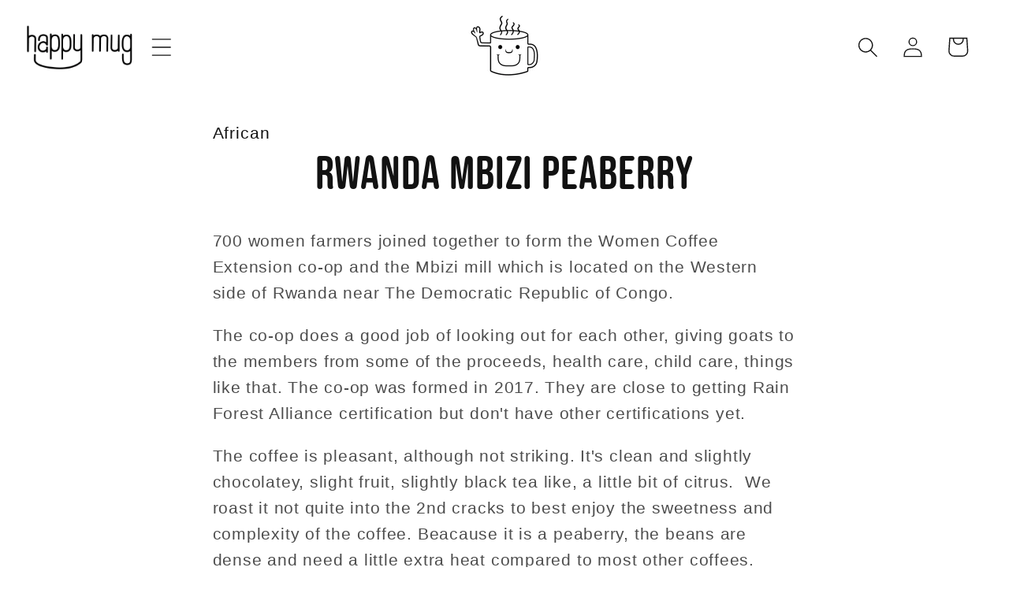

--- FILE ---
content_type: text/html; charset=utf-8
request_url: https://happymugcoffee.com/products/rwanda-mbizi-peaberry
body_size: 68415
content:
<!doctype html>
<html class="no-js" lang="en">
  <head>
    <meta charset="utf-8">
    <meta http-equiv="X-UA-Compatible" content="IE=edge">
    <meta name="viewport" content="width=device-width,initial-scale=1">
    <meta name="theme-color" content="">
    <link rel="canonical" href="https://happymugcoffee.com/products/rwanda-mbizi-peaberry"><link rel="icon" type="image/png" href="//happymugcoffee.com/cdn/shop/files/favicon-16px.png?crop=center&height=32&v=1709140839&width=32"><link rel="preconnect" href="https://fonts.shopifycdn.com" crossorigin>

    

<meta property="og:site_name" content="Happy Mug">
<meta property="og:url" content="https://happymugcoffee.com/products/rwanda-mbizi-peaberry">
<meta property="og:title" content="Rwanda Mbizi Peaberry">
<meta property="og:type" content="product">
<meta property="og:description" content="700 women farmers joined together to form the Women Coffee Extension co-op and the Mbizi mill which is located on the Western side of Rwanda near The Democratic Republic of Congo.  The co-op does a good job of looking out for each other, giving goats to the members from some of the proceeds, health care, child care, th"><meta property="og:price:amount" content="5.25">
  <meta property="og:price:currency" content="USD"><meta name="twitter:site" content="@HappyMugCoffee"><meta name="twitter:card" content="summary_large_image">
<meta name="twitter:title" content="Rwanda Mbizi Peaberry">
<meta name="twitter:description" content="700 women farmers joined together to form the Women Coffee Extension co-op and the Mbizi mill which is located on the Western side of Rwanda near The Democratic Republic of Congo.  The co-op does a good job of looking out for each other, giving goats to the members from some of the proceeds, health care, child care, th">


    <script src="//happymugcoffee.com/cdn/shop/t/20/assets/constants.js?v=58251544750838685771755029114" defer="defer"></script>
    <script src="//happymugcoffee.com/cdn/shop/t/20/assets/pubsub.js?v=158357773527763999511755029114" defer="defer"></script>
    <script src="//happymugcoffee.com/cdn/shop/t/20/assets/global.js?v=120413290035233502761755029114" defer="defer"></script><script>window.performance && window.performance.mark && window.performance.mark('shopify.content_for_header.start');</script><meta name="google-site-verification" content="3GNkfl8cO__dA1RuUPPFz3wNa6e3mGVc8FueF3_izXs">
<meta name="facebook-domain-verification" content="j92s3vw5fidj2m50dpvh7vgnfwcc1s">
<meta id="shopify-digital-wallet" name="shopify-digital-wallet" content="/4585488472/digital_wallets/dialog">
<meta name="shopify-checkout-api-token" content="94cd54642d85246371716010adbca357">
<link rel="alternate" type="application/json+oembed" href="https://happymugcoffee.com/products/rwanda-mbizi-peaberry.oembed">
<script async="async" src="/checkouts/internal/preloads.js?locale=en-US"></script>
<link rel="preconnect" href="https://shop.app" crossorigin="anonymous">
<script async="async" src="https://shop.app/checkouts/internal/preloads.js?locale=en-US&shop_id=4585488472" crossorigin="anonymous"></script>
<script id="shopify-features" type="application/json">{"accessToken":"94cd54642d85246371716010adbca357","betas":["rich-media-storefront-analytics"],"domain":"happymugcoffee.com","predictiveSearch":true,"shopId":4585488472,"locale":"en"}</script>
<script>var Shopify = Shopify || {};
Shopify.shop = "happymugcoffee.myshopify.com";
Shopify.locale = "en";
Shopify.currency = {"active":"USD","rate":"1.0"};
Shopify.country = "US";
Shopify.theme = {"name":"Copy of Recharge App Install 8\/12\/25","id":177764532511,"schema_name":"Dawn","schema_version":"11.0.0","theme_store_id":null,"role":"main"};
Shopify.theme.handle = "null";
Shopify.theme.style = {"id":null,"handle":null};
Shopify.cdnHost = "happymugcoffee.com/cdn";
Shopify.routes = Shopify.routes || {};
Shopify.routes.root = "/";</script>
<script type="module">!function(o){(o.Shopify=o.Shopify||{}).modules=!0}(window);</script>
<script>!function(o){function n(){var o=[];function n(){o.push(Array.prototype.slice.apply(arguments))}return n.q=o,n}var t=o.Shopify=o.Shopify||{};t.loadFeatures=n(),t.autoloadFeatures=n()}(window);</script>
<script>
  window.ShopifyPay = window.ShopifyPay || {};
  window.ShopifyPay.apiHost = "shop.app\/pay";
  window.ShopifyPay.redirectState = null;
</script>
<script id="shop-js-analytics" type="application/json">{"pageType":"product"}</script>
<script defer="defer" async type="module" src="//happymugcoffee.com/cdn/shopifycloud/shop-js/modules/v2/client.init-shop-cart-sync_IZsNAliE.en.esm.js"></script>
<script defer="defer" async type="module" src="//happymugcoffee.com/cdn/shopifycloud/shop-js/modules/v2/chunk.common_0OUaOowp.esm.js"></script>
<script type="module">
  await import("//happymugcoffee.com/cdn/shopifycloud/shop-js/modules/v2/client.init-shop-cart-sync_IZsNAliE.en.esm.js");
await import("//happymugcoffee.com/cdn/shopifycloud/shop-js/modules/v2/chunk.common_0OUaOowp.esm.js");

  window.Shopify.SignInWithShop?.initShopCartSync?.({"fedCMEnabled":true,"windoidEnabled":true});

</script>
<script>
  window.Shopify = window.Shopify || {};
  if (!window.Shopify.featureAssets) window.Shopify.featureAssets = {};
  window.Shopify.featureAssets['shop-js'] = {"shop-cart-sync":["modules/v2/client.shop-cart-sync_DLOhI_0X.en.esm.js","modules/v2/chunk.common_0OUaOowp.esm.js"],"init-fed-cm":["modules/v2/client.init-fed-cm_C6YtU0w6.en.esm.js","modules/v2/chunk.common_0OUaOowp.esm.js"],"shop-button":["modules/v2/client.shop-button_BCMx7GTG.en.esm.js","modules/v2/chunk.common_0OUaOowp.esm.js"],"shop-cash-offers":["modules/v2/client.shop-cash-offers_BT26qb5j.en.esm.js","modules/v2/chunk.common_0OUaOowp.esm.js","modules/v2/chunk.modal_CGo_dVj3.esm.js"],"init-windoid":["modules/v2/client.init-windoid_B9PkRMql.en.esm.js","modules/v2/chunk.common_0OUaOowp.esm.js"],"init-shop-email-lookup-coordinator":["modules/v2/client.init-shop-email-lookup-coordinator_DZkqjsbU.en.esm.js","modules/v2/chunk.common_0OUaOowp.esm.js"],"shop-toast-manager":["modules/v2/client.shop-toast-manager_Di2EnuM7.en.esm.js","modules/v2/chunk.common_0OUaOowp.esm.js"],"shop-login-button":["modules/v2/client.shop-login-button_BtqW_SIO.en.esm.js","modules/v2/chunk.common_0OUaOowp.esm.js","modules/v2/chunk.modal_CGo_dVj3.esm.js"],"avatar":["modules/v2/client.avatar_BTnouDA3.en.esm.js"],"pay-button":["modules/v2/client.pay-button_CWa-C9R1.en.esm.js","modules/v2/chunk.common_0OUaOowp.esm.js"],"init-shop-cart-sync":["modules/v2/client.init-shop-cart-sync_IZsNAliE.en.esm.js","modules/v2/chunk.common_0OUaOowp.esm.js"],"init-customer-accounts":["modules/v2/client.init-customer-accounts_DenGwJTU.en.esm.js","modules/v2/client.shop-login-button_BtqW_SIO.en.esm.js","modules/v2/chunk.common_0OUaOowp.esm.js","modules/v2/chunk.modal_CGo_dVj3.esm.js"],"init-shop-for-new-customer-accounts":["modules/v2/client.init-shop-for-new-customer-accounts_JdHXxpS9.en.esm.js","modules/v2/client.shop-login-button_BtqW_SIO.en.esm.js","modules/v2/chunk.common_0OUaOowp.esm.js","modules/v2/chunk.modal_CGo_dVj3.esm.js"],"init-customer-accounts-sign-up":["modules/v2/client.init-customer-accounts-sign-up_D6__K_p8.en.esm.js","modules/v2/client.shop-login-button_BtqW_SIO.en.esm.js","modules/v2/chunk.common_0OUaOowp.esm.js","modules/v2/chunk.modal_CGo_dVj3.esm.js"],"checkout-modal":["modules/v2/client.checkout-modal_C_ZQDY6s.en.esm.js","modules/v2/chunk.common_0OUaOowp.esm.js","modules/v2/chunk.modal_CGo_dVj3.esm.js"],"shop-follow-button":["modules/v2/client.shop-follow-button_XetIsj8l.en.esm.js","modules/v2/chunk.common_0OUaOowp.esm.js","modules/v2/chunk.modal_CGo_dVj3.esm.js"],"lead-capture":["modules/v2/client.lead-capture_DvA72MRN.en.esm.js","modules/v2/chunk.common_0OUaOowp.esm.js","modules/v2/chunk.modal_CGo_dVj3.esm.js"],"shop-login":["modules/v2/client.shop-login_ClXNxyh6.en.esm.js","modules/v2/chunk.common_0OUaOowp.esm.js","modules/v2/chunk.modal_CGo_dVj3.esm.js"],"payment-terms":["modules/v2/client.payment-terms_CNlwjfZz.en.esm.js","modules/v2/chunk.common_0OUaOowp.esm.js","modules/v2/chunk.modal_CGo_dVj3.esm.js"]};
</script>
<script>(function() {
  var isLoaded = false;
  function asyncLoad() {
    if (isLoaded) return;
    isLoaded = true;
    var urls = ["https:\/\/seo.apps.avada.io\/scripttag\/avada-seo-installed.js?shop=happymugcoffee.myshopify.com","https:\/\/cloudsearch-1f874.kxcdn.com\/shopify.js?shop=happymugcoffee.myshopify.com","https:\/\/shopify.instantsearchplus.com\/js\/loader.js?v=2\u0026mode=shopify\u0026UUID=ca67c1cd-7f0f-4311-bdd9-a23e52043012\u0026store=4585488472\u0026shop=happymugcoffee.myshopify.com","\/\/cdn.shopify.com\/proxy\/b73f194149c03600cc3068ab7e9af2ba53ecf1cf0eb3d8a62ce8ee8d00e6a95b\/shopify-script-tags.s3.eu-west-1.amazonaws.com\/smartseo\/instantpage.js?shop=happymugcoffee.myshopify.com\u0026sp-cache-control=cHVibGljLCBtYXgtYWdlPTkwMA","https:\/\/static.rechargecdn.com\/assets\/js\/widget.min.js?shop=happymugcoffee.myshopify.com"];
    for (var i = 0; i < urls.length; i++) {
      var s = document.createElement('script');
      s.type = 'text/javascript';
      s.async = true;
      s.src = urls[i];
      var x = document.getElementsByTagName('script')[0];
      x.parentNode.insertBefore(s, x);
    }
  };
  if(window.attachEvent) {
    window.attachEvent('onload', asyncLoad);
  } else {
    window.addEventListener('load', asyncLoad, false);
  }
})();</script>
<script id="__st">var __st={"a":4585488472,"offset":-18000,"reqid":"317256eb-14a7-4cce-a18c-01fcd52910df-1768355336","pageurl":"happymugcoffee.com\/products\/rwanda-mbizi-peaberry","u":"f9d93540d2c2","p":"product","rtyp":"product","rid":8029450666271};</script>
<script>window.ShopifyPaypalV4VisibilityTracking = true;</script>
<script id="captcha-bootstrap">!function(){'use strict';const t='contact',e='account',n='new_comment',o=[[t,t],['blogs',n],['comments',n],[t,'customer']],c=[[e,'customer_login'],[e,'guest_login'],[e,'recover_customer_password'],[e,'create_customer']],r=t=>t.map((([t,e])=>`form[action*='/${t}']:not([data-nocaptcha='true']) input[name='form_type'][value='${e}']`)).join(','),a=t=>()=>t?[...document.querySelectorAll(t)].map((t=>t.form)):[];function s(){const t=[...o],e=r(t);return a(e)}const i='password',u='form_key',d=['recaptcha-v3-token','g-recaptcha-response','h-captcha-response',i],f=()=>{try{return window.sessionStorage}catch{return}},m='__shopify_v',_=t=>t.elements[u];function p(t,e,n=!1){try{const o=window.sessionStorage,c=JSON.parse(o.getItem(e)),{data:r}=function(t){const{data:e,action:n}=t;return t[m]||n?{data:e,action:n}:{data:t,action:n}}(c);for(const[e,n]of Object.entries(r))t.elements[e]&&(t.elements[e].value=n);n&&o.removeItem(e)}catch(o){console.error('form repopulation failed',{error:o})}}const l='form_type',E='cptcha';function T(t){t.dataset[E]=!0}const w=window,h=w.document,L='Shopify',v='ce_forms',y='captcha';let A=!1;((t,e)=>{const n=(g='f06e6c50-85a8-45c8-87d0-21a2b65856fe',I='https://cdn.shopify.com/shopifycloud/storefront-forms-hcaptcha/ce_storefront_forms_captcha_hcaptcha.v1.5.2.iife.js',D={infoText:'Protected by hCaptcha',privacyText:'Privacy',termsText:'Terms'},(t,e,n)=>{const o=w[L][v],c=o.bindForm;if(c)return c(t,g,e,D).then(n);var r;o.q.push([[t,g,e,D],n]),r=I,A||(h.body.append(Object.assign(h.createElement('script'),{id:'captcha-provider',async:!0,src:r})),A=!0)});var g,I,D;w[L]=w[L]||{},w[L][v]=w[L][v]||{},w[L][v].q=[],w[L][y]=w[L][y]||{},w[L][y].protect=function(t,e){n(t,void 0,e),T(t)},Object.freeze(w[L][y]),function(t,e,n,w,h,L){const[v,y,A,g]=function(t,e,n){const i=e?o:[],u=t?c:[],d=[...i,...u],f=r(d),m=r(i),_=r(d.filter((([t,e])=>n.includes(e))));return[a(f),a(m),a(_),s()]}(w,h,L),I=t=>{const e=t.target;return e instanceof HTMLFormElement?e:e&&e.form},D=t=>v().includes(t);t.addEventListener('submit',(t=>{const e=I(t);if(!e)return;const n=D(e)&&!e.dataset.hcaptchaBound&&!e.dataset.recaptchaBound,o=_(e),c=g().includes(e)&&(!o||!o.value);(n||c)&&t.preventDefault(),c&&!n&&(function(t){try{if(!f())return;!function(t){const e=f();if(!e)return;const n=_(t);if(!n)return;const o=n.value;o&&e.removeItem(o)}(t);const e=Array.from(Array(32),(()=>Math.random().toString(36)[2])).join('');!function(t,e){_(t)||t.append(Object.assign(document.createElement('input'),{type:'hidden',name:u})),t.elements[u].value=e}(t,e),function(t,e){const n=f();if(!n)return;const o=[...t.querySelectorAll(`input[type='${i}']`)].map((({name:t})=>t)),c=[...d,...o],r={};for(const[a,s]of new FormData(t).entries())c.includes(a)||(r[a]=s);n.setItem(e,JSON.stringify({[m]:1,action:t.action,data:r}))}(t,e)}catch(e){console.error('failed to persist form',e)}}(e),e.submit())}));const S=(t,e)=>{t&&!t.dataset[E]&&(n(t,e.some((e=>e===t))),T(t))};for(const o of['focusin','change'])t.addEventListener(o,(t=>{const e=I(t);D(e)&&S(e,y())}));const B=e.get('form_key'),M=e.get(l),P=B&&M;t.addEventListener('DOMContentLoaded',(()=>{const t=y();if(P)for(const e of t)e.elements[l].value===M&&p(e,B);[...new Set([...A(),...v().filter((t=>'true'===t.dataset.shopifyCaptcha))])].forEach((e=>S(e,t)))}))}(h,new URLSearchParams(w.location.search),n,t,e,['guest_login'])})(!0,!0)}();</script>
<script integrity="sha256-4kQ18oKyAcykRKYeNunJcIwy7WH5gtpwJnB7kiuLZ1E=" data-source-attribution="shopify.loadfeatures" defer="defer" src="//happymugcoffee.com/cdn/shopifycloud/storefront/assets/storefront/load_feature-a0a9edcb.js" crossorigin="anonymous"></script>
<script crossorigin="anonymous" defer="defer" src="//happymugcoffee.com/cdn/shopifycloud/storefront/assets/shopify_pay/storefront-65b4c6d7.js?v=20250812"></script>
<script data-source-attribution="shopify.dynamic_checkout.dynamic.init">var Shopify=Shopify||{};Shopify.PaymentButton=Shopify.PaymentButton||{isStorefrontPortableWallets:!0,init:function(){window.Shopify.PaymentButton.init=function(){};var t=document.createElement("script");t.src="https://happymugcoffee.com/cdn/shopifycloud/portable-wallets/latest/portable-wallets.en.js",t.type="module",document.head.appendChild(t)}};
</script>
<script data-source-attribution="shopify.dynamic_checkout.buyer_consent">
  function portableWalletsHideBuyerConsent(e){var t=document.getElementById("shopify-buyer-consent"),n=document.getElementById("shopify-subscription-policy-button");t&&n&&(t.classList.add("hidden"),t.setAttribute("aria-hidden","true"),n.removeEventListener("click",e))}function portableWalletsShowBuyerConsent(e){var t=document.getElementById("shopify-buyer-consent"),n=document.getElementById("shopify-subscription-policy-button");t&&n&&(t.classList.remove("hidden"),t.removeAttribute("aria-hidden"),n.addEventListener("click",e))}window.Shopify?.PaymentButton&&(window.Shopify.PaymentButton.hideBuyerConsent=portableWalletsHideBuyerConsent,window.Shopify.PaymentButton.showBuyerConsent=portableWalletsShowBuyerConsent);
</script>
<script data-source-attribution="shopify.dynamic_checkout.cart.bootstrap">document.addEventListener("DOMContentLoaded",(function(){function t(){return document.querySelector("shopify-accelerated-checkout-cart, shopify-accelerated-checkout")}if(t())Shopify.PaymentButton.init();else{new MutationObserver((function(e,n){t()&&(Shopify.PaymentButton.init(),n.disconnect())})).observe(document.body,{childList:!0,subtree:!0})}}));
</script>
<link id="shopify-accelerated-checkout-styles" rel="stylesheet" media="screen" href="https://happymugcoffee.com/cdn/shopifycloud/portable-wallets/latest/accelerated-checkout-backwards-compat.css" crossorigin="anonymous">
<style id="shopify-accelerated-checkout-cart">
        #shopify-buyer-consent {
  margin-top: 1em;
  display: inline-block;
  width: 100%;
}

#shopify-buyer-consent.hidden {
  display: none;
}

#shopify-subscription-policy-button {
  background: none;
  border: none;
  padding: 0;
  text-decoration: underline;
  font-size: inherit;
  cursor: pointer;
}

#shopify-subscription-policy-button::before {
  box-shadow: none;
}

      </style>
<script id="sections-script" data-sections="header" defer="defer" src="//happymugcoffee.com/cdn/shop/t/20/compiled_assets/scripts.js?6452"></script>
<script>window.performance && window.performance.mark && window.performance.mark('shopify.content_for_header.end');</script><script id="shop-promise-product" type="application/json">
  {
    "productId": "8029450666271",
    "variantId": "44119897899295"
  }
</script>
<script id="shop-promise-features" type="application/json">
  {
    "supportedPromiseBrands": ["shop_promise"],
    "f_b9ba94d16a7d18ccd91d68be01e37df6": false,
    "f_d6a5ed9e446fe634f81a0afc12242e13": true,
    "f_85e460659f2e1fdd04f763b1587427a4": false
  }
</script>
<script fetchpriority="high" defer="defer" src="https://happymugcoffee.com/cdn/shopifycloud/shop-promise-pdp/prod/shop_promise_pdp.js?v=1" data-source-attribution="shopify.shop-promise-pdp" crossorigin="anonymous"></script>



    <style data-shopify>
      
      
      
      
      @font-face {
  font-family: "Libre Franklin";
  font-weight: 400;
  font-style: normal;
  font-display: swap;
  src: url("//happymugcoffee.com/cdn/fonts/libre_franklin/librefranklin_n4.a9b0508e1ffb743a0fd6d0614768959c54a27d86.woff2") format("woff2"),
       url("//happymugcoffee.com/cdn/fonts/libre_franklin/librefranklin_n4.948f6f27caf8552b1a9560176e3f14eeb2c6f202.woff") format("woff");
}


      
        :root,
        .color-background-1 {
          --color-background: 255,255,255;
        
          --gradient-background: #ffffff;
        
        --color-foreground: 18,18,18;
        --color-shadow: 18,18,18;
        --color-button: 241,135,3;
        --color-button-text: 255,255,255;
        --color-secondary-button: 255,255,255;
        --color-secondary-button-text: 18,18,18;
        --color-link: 18,18,18;
        --color-badge-foreground: 18,18,18;
        --color-badge-background: 255,255,255;
        --color-badge-border: 18,18,18;
        --payment-terms-background-color: rgb(255 255 255);
      }
      
        
        .color-background-2 {
          --color-background: 243,243,243;
        
          --gradient-background: #f3f3f3;
        
        --color-foreground: 18,18,18;
        --color-shadow: 18,18,18;
        --color-button: 18,18,18;
        --color-button-text: 243,243,243;
        --color-secondary-button: 243,243,243;
        --color-secondary-button-text: 18,18,18;
        --color-link: 18,18,18;
        --color-badge-foreground: 18,18,18;
        --color-badge-background: 243,243,243;
        --color-badge-border: 18,18,18;
        --payment-terms-background-color: rgb(243 243 243);
      }
      
        
        .color-inverse {
          --color-background: 36,40,51;
        
          --gradient-background: #242833;
        
        --color-foreground: 255,255,255;
        --color-shadow: 18,18,18;
        --color-button: 241,135,3;
        --color-button-text: 255,255,255;
        --color-secondary-button: 36,40,51;
        --color-secondary-button-text: 255,255,255;
        --color-link: 255,255,255;
        --color-badge-foreground: 255,255,255;
        --color-badge-background: 36,40,51;
        --color-badge-border: 255,255,255;
        --payment-terms-background-color: rgb(36 40 51);
      }
      
        
        .color-accent-1 {
          --color-background: 18,18,18;
        
          --gradient-background: #121212;
        
        --color-foreground: 255,255,255;
        --color-shadow: 18,18,18;
        --color-button: 255,255,255;
        --color-button-text: 18,18,18;
        --color-secondary-button: 18,18,18;
        --color-secondary-button-text: 255,255,255;
        --color-link: 255,255,255;
        --color-badge-foreground: 255,255,255;
        --color-badge-background: 18,18,18;
        --color-badge-border: 255,255,255;
        --payment-terms-background-color: rgb(18 18 18);
      }
      
        
        .color-accent-2 {
          --color-background: 241,135,3;
        
          --gradient-background: #f18703;
        
        --color-foreground: 255,255,255;
        --color-shadow: 18,18,18;
        --color-button: 255,255,255;
        --color-button-text: 241,135,3;
        --color-secondary-button: 241,135,3;
        --color-secondary-button-text: 255,255,255;
        --color-link: 255,255,255;
        --color-badge-foreground: 255,255,255;
        --color-badge-background: 241,135,3;
        --color-badge-border: 255,255,255;
        --payment-terms-background-color: rgb(241 135 3);
      }
      

      body, .color-background-1, .color-background-2, .color-inverse, .color-accent-1, .color-accent-2 {
        color: rgba(var(--color-foreground), 0.75);
        background-color: rgb(var(--color-background));
      }

      :root {
        --font-body-family: "system_ui", -apple-system, 'Segoe UI', Roboto, 'Helvetica Neue', 'Noto Sans', 'Liberation Sans', Arial, sans-serif, 'Apple Color Emoji', 'Segoe UI Emoji', 'Segoe UI Symbol', 'Noto Color Emoji';
        --font-body-style: normal;
        --font-body-weight: 400;
        --font-body-weight-bold: 700;

        --font-heading-family: "Libre Franklin", sans-serif;
        --font-heading-style: normal;
        --font-heading-weight: 400;

        --font-body-scale: 1.3;
        --font-heading-scale: 1.1538461538461537;

        --media-padding: px;
        --media-border-opacity: 0.05;
        --media-border-width: 1px;
        --media-radius: 0px;
        --media-shadow-opacity: 0.0;
        --media-shadow-horizontal-offset: 0px;
        --media-shadow-vertical-offset: 4px;
        --media-shadow-blur-radius: 5px;
        --media-shadow-visible: 0;

        --page-width: 130rem;
        --page-width-margin: 0rem;

        --product-card-image-padding: 0.0rem;
        --product-card-corner-radius: 0.0rem;
        --product-card-text-alignment: center;
        --product-card-border-width: 0.0rem;
        --product-card-border-opacity: 0.1;
        --product-card-shadow-opacity: 0.0;
        --product-card-shadow-visible: 0;
        --product-card-shadow-horizontal-offset: 0.0rem;
        --product-card-shadow-vertical-offset: 0.4rem;
        --product-card-shadow-blur-radius: 0.5rem;

        --collection-card-image-padding: 0.0rem;
        --collection-card-corner-radius: 0.0rem;
        --collection-card-text-alignment: center;
        --collection-card-border-width: 0.0rem;
        --collection-card-border-opacity: 0.1;
        --collection-card-shadow-opacity: 0.0;
        --collection-card-shadow-visible: 0;
        --collection-card-shadow-horizontal-offset: 0.0rem;
        --collection-card-shadow-vertical-offset: 0.4rem;
        --collection-card-shadow-blur-radius: 0.5rem;

        --blog-card-image-padding: 0.0rem;
        --blog-card-corner-radius: 0.0rem;
        --blog-card-text-alignment: left;
        --blog-card-border-width: 0.0rem;
        --blog-card-border-opacity: 0.1;
        --blog-card-shadow-opacity: 0.0;
        --blog-card-shadow-visible: 0;
        --blog-card-shadow-horizontal-offset: 0.0rem;
        --blog-card-shadow-vertical-offset: 0.4rem;
        --blog-card-shadow-blur-radius: 0.5rem;

        --badge-corner-radius: 4.0rem;

        --popup-border-width: 1px;
        --popup-border-opacity: 0.1;
        --popup-corner-radius: 0px;
        --popup-shadow-opacity: 0.05;
        --popup-shadow-horizontal-offset: 0px;
        --popup-shadow-vertical-offset: 4px;
        --popup-shadow-blur-radius: 5px;

        --drawer-border-width: 1px;
        --drawer-border-opacity: 0.1;
        --drawer-shadow-opacity: 0.0;
        --drawer-shadow-horizontal-offset: 0px;
        --drawer-shadow-vertical-offset: 4px;
        --drawer-shadow-blur-radius: 5px;

        --spacing-sections-desktop: 0px;
        --spacing-sections-mobile: 0px;

        --grid-desktop-vertical-spacing: 16px;
        --grid-desktop-horizontal-spacing: 16px;
        --grid-mobile-vertical-spacing: 10.666666666666666px;
        --grid-mobile-horizontal-spacing: 10.666666666666666px;

        --text-boxes-border-opacity: 0.1;
        --text-boxes-border-width: 0px;
        --text-boxes-radius: 0px;
        --text-boxes-shadow-opacity: 0.0;
        --text-boxes-shadow-visible: 0;
        --text-boxes-shadow-horizontal-offset: 0px;
        --text-boxes-shadow-vertical-offset: 4px;
        --text-boxes-shadow-blur-radius: 5px;

        --buttons-radius: 10px;
        --buttons-radius-outset: 11px;
        --buttons-border-width: 1px;
        --buttons-border-opacity: 1.0;
        --buttons-shadow-opacity: 0.0;
        --buttons-shadow-visible: 0;
        --buttons-shadow-horizontal-offset: 0px;
        --buttons-shadow-vertical-offset: 0px;
        --buttons-shadow-blur-radius: 5px;
        --buttons-border-offset: 0.3px;

        --inputs-radius: 0px;
        --inputs-border-width: 1px;
        --inputs-border-opacity: 0.55;
        --inputs-shadow-opacity: 0.0;
        --inputs-shadow-horizontal-offset: 0px;
        --inputs-margin-offset: 0px;
        --inputs-shadow-vertical-offset: 4px;
        --inputs-shadow-blur-radius: 5px;
        --inputs-radius-outset: 0px;

        --variant-pills-radius: 40px;
        --variant-pills-border-width: 1px;
        --variant-pills-border-opacity: 0.55;
        --variant-pills-shadow-opacity: 0.0;
        --variant-pills-shadow-horizontal-offset: 0px;
        --variant-pills-shadow-vertical-offset: 4px;
        --variant-pills-shadow-blur-radius: 5px;
      }

      *,
      *::before,
      *::after {
        box-sizing: inherit;
      }

      html {
        box-sizing: border-box;
        font-size: calc(var(--font-body-scale) * 62.5%);
        height: 100%;
      }

      body {
        display: grid;
        grid-template-rows: auto auto 1fr auto;
        grid-template-columns: 100%;
        min-height: 100%;
        margin: 0;
        font-size: 1.5rem;
        letter-spacing: 0.06rem;
        line-height: calc(1 + 0.8 / var(--font-body-scale));
        font-family: var(--font-body-family);
        font-style: var(--font-body-style);
        font-weight: var(--font-body-weight);
      }

      @media screen and (min-width: 750px) {
        body {
          font-size: 1.6rem;
        }
      }
    </style>

    <link href="//happymugcoffee.com/cdn/shop/t/20/assets/base.css?v=24682189819056671711755029114" rel="stylesheet" type="text/css" media="all" />
    <link href="//happymugcoffee.com/cdn/shop/t/20/assets/animation.css?v=171440860698160758581755029114" rel="stylesheet" type="text/css" media="all" />
    <link href="https://unpkg.com/aos@2.3.1/dist/aos.css" rel="stylesheet"><link rel="preload" as="font" href="//happymugcoffee.com/cdn/fonts/libre_franklin/librefranklin_n4.a9b0508e1ffb743a0fd6d0614768959c54a27d86.woff2" type="font/woff2" crossorigin><link
        rel="stylesheet"
        href="//happymugcoffee.com/cdn/shop/t/20/assets/component-predictive-search.css?v=118923337488134913561755029114"
        media="print"
        onload="this.media='all'"
      ><script>
      document.documentElement.className = document.documentElement.className.replace('no-js', 'js');
      if (Shopify.designMode) {
        document.documentElement.classList.add('shopify-design-mode');
      }
    </script>
  <!-- Custom Font Link -->
  <link rel="stylesheet" href="https://use.typekit.net/vwd6cub.css">
  <link href="https://fonts.cdnfonts.com/css/microsoft-sans-serif" rel="stylesheet">
                
  <script>window.is_hulkpo_installed=true</script>
  <!-- BEGIN app block: shopify://apps/xcloud-search-product-filter/blocks/cloudsearch_opt/8ddbd0bf-e311-492e-ab28-69d0ad268fac --><!-- END app block --><!-- BEGIN app block: shopify://apps/product-filters-search/blocks/autocomplete/95672d06-1c4e-4e1b-9368-e84ce1ad6886 --><script>
    var fast_dawn_theme_action = "/pages/search-results";
    var __isp_new_jquery = "true" === "true";
</script>


    <script src="https://acp-magento.appspot.com/js/acp-magento.js?v=2&mode=shopify&UUID=&store=&shop=happymugcoffee.com"
            async
            id="fast-simon-scripts">
    </script>

<!-- END app block --><!-- BEGIN app block: shopify://apps/hulk-product-options/blocks/app-embed/380168ef-9475-4244-a291-f66b189208b5 --><!-- BEGIN app snippet: hulkapps_product_options --><script>
    
        window.hulkapps = {
        shop_slug: "happymugcoffee",
        store_id: "happymugcoffee.myshopify.com",
        money_format: "${{amount}}",
        cart: null,
        product: null,
        product_collections: null,
        product_variants: null,
        is_volume_discount: null,
        is_product_option: true,
        product_id: null,
        page_type: null,
        po_url: "https://productoption.hulkapps.com",
        po_proxy_url: "https://happymugcoffee.com",
        vd_url: "https://volumediscount.hulkapps.com",
        customer: null,
        hulkapps_extension_js: true

    }
    window.is_hulkpo_installed=true
    

      window.hulkapps.page_type = "cart";
      window.hulkapps.cart = {"note":null,"attributes":{},"original_total_price":0,"total_price":0,"total_discount":0,"total_weight":0.0,"item_count":0,"items":[],"requires_shipping":false,"currency":"USD","items_subtotal_price":0,"cart_level_discount_applications":[],"checkout_charge_amount":0}
      if (typeof window.hulkapps.cart.items == "object") {
        for (var i=0; i<window.hulkapps.cart.items.length; i++) {
          ["sku", "grams", "vendor", "url", "image", "handle", "requires_shipping", "product_type", "product_description"].map(function(a) {
            delete window.hulkapps.cart.items[i][a]
          })
        }
      }
      window.hulkapps.cart_collections = {}
      

    
      window.hulkapps.page_type = "product"
      window.hulkapps.product_id = "8029450666271";
      window.hulkapps.product = {"id":8029450666271,"title":"Rwanda Mbizi Peaberry","handle":"rwanda-mbizi-peaberry","description":"\u003cp\u003e700 women farmers joined together to form the \u003cspan data-mce-fragment=\"1\"\u003eWomen Coffee Extension co-op and the Mbizi mill which is located on the Western side of Rwanda near The Democratic Republic of Congo. \u003c\/span\u003e\u003c\/p\u003e\n\u003cp\u003e\u003cspan data-mce-fragment=\"1\"\u003eThe co-op does a good job of looking out for each other, giving goats to the members from some of the proceeds, health care, child care, things like that. The co-op was formed in 2017. They are close to getting Rain Forest Alliance certification but don't have other certifications yet. \u003c\/span\u003e\u003c\/p\u003e\n\u003cp\u003eThe coffee is pleasant, although not striking. It's clean and slightly chocolatey, slight fruit, slightly black tea like, a little bit of citrus.  We roast it not quite into the 2nd cracks to best enjoy the sweetness and complexity of the coffee. Beacause it is a peaberry, the beans are dense and need a little extra heat compared to most other coffees. Peaberries like a lot of air flow and are especially well suited to air-roasters.  This bean makes a great espresso or espresso component when you take it 30 seconds into the 2nd cracks, but otherwise, it's not an ideal coffee for dark roasts.\u003c\/p\u003e\n\u003cp\u003eThe coffee came into the US in November 2022.\u003c\/p\u003e","published_at":"2022-12-01T18:39:41-05:00","created_at":"2022-12-01T18:39:41-05:00","vendor":"happymugcoffee","type":"Rwanda","tags":["Archive","Unroasted"],"price":525,"price_min":525,"price_max":525,"available":false,"price_varies":false,"compare_at_price":null,"compare_at_price_min":0,"compare_at_price_max":0,"compare_at_price_varies":false,"variants":[{"id":44119897899295,"title":"Default Title","option1":"Default Title","option2":null,"option3":null,"sku":null,"requires_shipping":true,"taxable":false,"featured_image":null,"available":false,"name":"Rwanda Mbizi Peaberry","public_title":null,"options":["Default Title"],"price":525,"weight":454,"compare_at_price":null,"inventory_management":"shopify","barcode":null,"requires_selling_plan":false,"selling_plan_allocations":[]}],"images":[],"featured_image":null,"options":["Title"],"requires_selling_plan":false,"selling_plan_groups":[],"content":"\u003cp\u003e700 women farmers joined together to form the \u003cspan data-mce-fragment=\"1\"\u003eWomen Coffee Extension co-op and the Mbizi mill which is located on the Western side of Rwanda near The Democratic Republic of Congo. \u003c\/span\u003e\u003c\/p\u003e\n\u003cp\u003e\u003cspan data-mce-fragment=\"1\"\u003eThe co-op does a good job of looking out for each other, giving goats to the members from some of the proceeds, health care, child care, things like that. The co-op was formed in 2017. They are close to getting Rain Forest Alliance certification but don't have other certifications yet. \u003c\/span\u003e\u003c\/p\u003e\n\u003cp\u003eThe coffee is pleasant, although not striking. It's clean and slightly chocolatey, slight fruit, slightly black tea like, a little bit of citrus.  We roast it not quite into the 2nd cracks to best enjoy the sweetness and complexity of the coffee. Beacause it is a peaberry, the beans are dense and need a little extra heat compared to most other coffees. Peaberries like a lot of air flow and are especially well suited to air-roasters.  This bean makes a great espresso or espresso component when you take it 30 seconds into the 2nd cracks, but otherwise, it's not an ideal coffee for dark roasts.\u003c\/p\u003e\n\u003cp\u003eThe coffee came into the US in November 2022.\u003c\/p\u003e"}

      window.hulkapps.product_collection = []
      
        window.hulkapps.product_collection.push(93360128088)
      
        window.hulkapps.product_collection.push(478346805535)
      
        window.hulkapps.product_collection.push(93363601496)
      

      window.hulkapps.product_variant = []
      
        window.hulkapps.product_variant.push(44119897899295)
      

      window.hulkapps.product_collections = window.hulkapps.product_collection.toString();
      window.hulkapps.product_variants = window.hulkapps.product_variant.toString();

    

</script>

<!-- END app snippet --><!-- END app block --><!-- BEGIN app block: shopify://apps/smart-seo/blocks/smartseo/7b0a6064-ca2e-4392-9a1d-8c43c942357b --><meta name="smart-seo-integrated" content="true" /><!-- metatagsSavedToSEOFields: false --><!-- BEGIN app snippet: smartseo.custom.schemas.jsonld --><!-- END app snippet --><!-- BEGIN app snippet: smartseo.product.metatags --><!-- product_seo_template_metafield:  --><title>Rwanda Mbizi Peaberry</title>
<meta name="description" content="700 women farmers joined together to form the Women Coffee Extension co-op and the Mbizi mill which is located on the Western side of Rwanda near The Democratic Republic of Congo.  The co-op does a good job of looking out for each other, giving goats to the members from some of the proceeds, health care, child care, th" />
<meta name="smartseo-timestamp" content="0" /><!-- END app snippet --><!-- END app block --><script src="https://cdn.shopify.com/extensions/019b0289-a7b2-75c4-bc89-75da59821462/avada-app-75/assets/air-reviews-summary.js" type="text/javascript" defer="defer"></script>
<script src="https://cdn.shopify.com/extensions/019b0289-a7b2-75c4-bc89-75da59821462/avada-app-75/assets/air-reviews.js" type="text/javascript" defer="defer"></script>
<script src="https://cdn.shopify.com/extensions/019b03f2-74ec-7b24-a3a5-6d0193115a31/cloudsearch-63/assets/shopify.js" type="text/javascript" defer="defer"></script>
<script src="https://cdn.shopify.com/extensions/019b9744-ee18-788c-81d4-203d1a007569/aio-discount-prime-26/assets/discount-cart.js" type="text/javascript" defer="defer"></script>
<link href="https://cdn.shopify.com/extensions/019b9744-ee18-788c-81d4-203d1a007569/aio-discount-prime-26/assets/discount-cart.css" rel="stylesheet" type="text/css" media="all">
<script src="https://cdn.shopify.com/extensions/019b9744-ee18-788c-81d4-203d1a007569/aio-discount-prime-26/assets/Product.js" type="text/javascript" defer="defer"></script>
<link href="https://cdn.shopify.com/extensions/019b9744-ee18-788c-81d4-203d1a007569/aio-discount-prime-26/assets/Product.css" rel="stylesheet" type="text/css" media="all">
<script src="https://cdn.shopify.com/extensions/019b9c2b-77f8-7b74-afb5-bcf1f8a2c57e/productoption-172/assets/hulkcode.js" type="text/javascript" defer="defer"></script>
<link href="https://cdn.shopify.com/extensions/019b9c2b-77f8-7b74-afb5-bcf1f8a2c57e/productoption-172/assets/hulkcode.css" rel="stylesheet" type="text/css" media="all">
<script src="https://cdn.shopify.com/extensions/019b0289-a7b2-75c4-bc89-75da59821462/avada-app-75/assets/air-reviews-block.js" type="text/javascript" defer="defer"></script>
<link href="https://monorail-edge.shopifysvc.com" rel="dns-prefetch">
<script>(function(){if ("sendBeacon" in navigator && "performance" in window) {try {var session_token_from_headers = performance.getEntriesByType('navigation')[0].serverTiming.find(x => x.name == '_s').description;} catch {var session_token_from_headers = undefined;}var session_cookie_matches = document.cookie.match(/_shopify_s=([^;]*)/);var session_token_from_cookie = session_cookie_matches && session_cookie_matches.length === 2 ? session_cookie_matches[1] : "";var session_token = session_token_from_headers || session_token_from_cookie || "";function handle_abandonment_event(e) {var entries = performance.getEntries().filter(function(entry) {return /monorail-edge.shopifysvc.com/.test(entry.name);});if (!window.abandonment_tracked && entries.length === 0) {window.abandonment_tracked = true;var currentMs = Date.now();var navigation_start = performance.timing.navigationStart;var payload = {shop_id: 4585488472,url: window.location.href,navigation_start,duration: currentMs - navigation_start,session_token,page_type: "product"};window.navigator.sendBeacon("https://monorail-edge.shopifysvc.com/v1/produce", JSON.stringify({schema_id: "online_store_buyer_site_abandonment/1.1",payload: payload,metadata: {event_created_at_ms: currentMs,event_sent_at_ms: currentMs}}));}}window.addEventListener('pagehide', handle_abandonment_event);}}());</script>
<script id="web-pixels-manager-setup">(function e(e,d,r,n,o){if(void 0===o&&(o={}),!Boolean(null===(a=null===(i=window.Shopify)||void 0===i?void 0:i.analytics)||void 0===a?void 0:a.replayQueue)){var i,a;window.Shopify=window.Shopify||{};var t=window.Shopify;t.analytics=t.analytics||{};var s=t.analytics;s.replayQueue=[],s.publish=function(e,d,r){return s.replayQueue.push([e,d,r]),!0};try{self.performance.mark("wpm:start")}catch(e){}var l=function(){var e={modern:/Edge?\/(1{2}[4-9]|1[2-9]\d|[2-9]\d{2}|\d{4,})\.\d+(\.\d+|)|Firefox\/(1{2}[4-9]|1[2-9]\d|[2-9]\d{2}|\d{4,})\.\d+(\.\d+|)|Chrom(ium|e)\/(9{2}|\d{3,})\.\d+(\.\d+|)|(Maci|X1{2}).+ Version\/(15\.\d+|(1[6-9]|[2-9]\d|\d{3,})\.\d+)([,.]\d+|)( \(\w+\)|)( Mobile\/\w+|) Safari\/|Chrome.+OPR\/(9{2}|\d{3,})\.\d+\.\d+|(CPU[ +]OS|iPhone[ +]OS|CPU[ +]iPhone|CPU IPhone OS|CPU iPad OS)[ +]+(15[._]\d+|(1[6-9]|[2-9]\d|\d{3,})[._]\d+)([._]\d+|)|Android:?[ /-](13[3-9]|1[4-9]\d|[2-9]\d{2}|\d{4,})(\.\d+|)(\.\d+|)|Android.+Firefox\/(13[5-9]|1[4-9]\d|[2-9]\d{2}|\d{4,})\.\d+(\.\d+|)|Android.+Chrom(ium|e)\/(13[3-9]|1[4-9]\d|[2-9]\d{2}|\d{4,})\.\d+(\.\d+|)|SamsungBrowser\/([2-9]\d|\d{3,})\.\d+/,legacy:/Edge?\/(1[6-9]|[2-9]\d|\d{3,})\.\d+(\.\d+|)|Firefox\/(5[4-9]|[6-9]\d|\d{3,})\.\d+(\.\d+|)|Chrom(ium|e)\/(5[1-9]|[6-9]\d|\d{3,})\.\d+(\.\d+|)([\d.]+$|.*Safari\/(?![\d.]+ Edge\/[\d.]+$))|(Maci|X1{2}).+ Version\/(10\.\d+|(1[1-9]|[2-9]\d|\d{3,})\.\d+)([,.]\d+|)( \(\w+\)|)( Mobile\/\w+|) Safari\/|Chrome.+OPR\/(3[89]|[4-9]\d|\d{3,})\.\d+\.\d+|(CPU[ +]OS|iPhone[ +]OS|CPU[ +]iPhone|CPU IPhone OS|CPU iPad OS)[ +]+(10[._]\d+|(1[1-9]|[2-9]\d|\d{3,})[._]\d+)([._]\d+|)|Android:?[ /-](13[3-9]|1[4-9]\d|[2-9]\d{2}|\d{4,})(\.\d+|)(\.\d+|)|Mobile Safari.+OPR\/([89]\d|\d{3,})\.\d+\.\d+|Android.+Firefox\/(13[5-9]|1[4-9]\d|[2-9]\d{2}|\d{4,})\.\d+(\.\d+|)|Android.+Chrom(ium|e)\/(13[3-9]|1[4-9]\d|[2-9]\d{2}|\d{4,})\.\d+(\.\d+|)|Android.+(UC? ?Browser|UCWEB|U3)[ /]?(15\.([5-9]|\d{2,})|(1[6-9]|[2-9]\d|\d{3,})\.\d+)\.\d+|SamsungBrowser\/(5\.\d+|([6-9]|\d{2,})\.\d+)|Android.+MQ{2}Browser\/(14(\.(9|\d{2,})|)|(1[5-9]|[2-9]\d|\d{3,})(\.\d+|))(\.\d+|)|K[Aa][Ii]OS\/(3\.\d+|([4-9]|\d{2,})\.\d+)(\.\d+|)/},d=e.modern,r=e.legacy,n=navigator.userAgent;return n.match(d)?"modern":n.match(r)?"legacy":"unknown"}(),u="modern"===l?"modern":"legacy",c=(null!=n?n:{modern:"",legacy:""})[u],f=function(e){return[e.baseUrl,"/wpm","/b",e.hashVersion,"modern"===e.buildTarget?"m":"l",".js"].join("")}({baseUrl:d,hashVersion:r,buildTarget:u}),m=function(e){var d=e.version,r=e.bundleTarget,n=e.surface,o=e.pageUrl,i=e.monorailEndpoint;return{emit:function(e){var a=e.status,t=e.errorMsg,s=(new Date).getTime(),l=JSON.stringify({metadata:{event_sent_at_ms:s},events:[{schema_id:"web_pixels_manager_load/3.1",payload:{version:d,bundle_target:r,page_url:o,status:a,surface:n,error_msg:t},metadata:{event_created_at_ms:s}}]});if(!i)return console&&console.warn&&console.warn("[Web Pixels Manager] No Monorail endpoint provided, skipping logging."),!1;try{return self.navigator.sendBeacon.bind(self.navigator)(i,l)}catch(e){}var u=new XMLHttpRequest;try{return u.open("POST",i,!0),u.setRequestHeader("Content-Type","text/plain"),u.send(l),!0}catch(e){return console&&console.warn&&console.warn("[Web Pixels Manager] Got an unhandled error while logging to Monorail."),!1}}}}({version:r,bundleTarget:l,surface:e.surface,pageUrl:self.location.href,monorailEndpoint:e.monorailEndpoint});try{o.browserTarget=l,function(e){var d=e.src,r=e.async,n=void 0===r||r,o=e.onload,i=e.onerror,a=e.sri,t=e.scriptDataAttributes,s=void 0===t?{}:t,l=document.createElement("script"),u=document.querySelector("head"),c=document.querySelector("body");if(l.async=n,l.src=d,a&&(l.integrity=a,l.crossOrigin="anonymous"),s)for(var f in s)if(Object.prototype.hasOwnProperty.call(s,f))try{l.dataset[f]=s[f]}catch(e){}if(o&&l.addEventListener("load",o),i&&l.addEventListener("error",i),u)u.appendChild(l);else{if(!c)throw new Error("Did not find a head or body element to append the script");c.appendChild(l)}}({src:f,async:!0,onload:function(){if(!function(){var e,d;return Boolean(null===(d=null===(e=window.Shopify)||void 0===e?void 0:e.analytics)||void 0===d?void 0:d.initialized)}()){var d=window.webPixelsManager.init(e)||void 0;if(d){var r=window.Shopify.analytics;r.replayQueue.forEach((function(e){var r=e[0],n=e[1],o=e[2];d.publishCustomEvent(r,n,o)})),r.replayQueue=[],r.publish=d.publishCustomEvent,r.visitor=d.visitor,r.initialized=!0}}},onerror:function(){return m.emit({status:"failed",errorMsg:"".concat(f," has failed to load")})},sri:function(e){var d=/^sha384-[A-Za-z0-9+/=]+$/;return"string"==typeof e&&d.test(e)}(c)?c:"",scriptDataAttributes:o}),m.emit({status:"loading"})}catch(e){m.emit({status:"failed",errorMsg:(null==e?void 0:e.message)||"Unknown error"})}}})({shopId: 4585488472,storefrontBaseUrl: "https://happymugcoffee.com",extensionsBaseUrl: "https://extensions.shopifycdn.com/cdn/shopifycloud/web-pixels-manager",monorailEndpoint: "https://monorail-edge.shopifysvc.com/unstable/produce_batch",surface: "storefront-renderer",enabledBetaFlags: ["2dca8a86","a0d5f9d2"],webPixelsConfigList: [{"id":"1242956063","configuration":"{\"store_id\":\"79802\",\"environment\":\"prod\"}","eventPayloadVersion":"v1","runtimeContext":"STRICT","scriptVersion":"e1b3f843f8a910884b33e33e956dd640","type":"APP","apiClientId":294517,"privacyPurposes":[],"dataSharingAdjustments":{"protectedCustomerApprovalScopes":["read_customer_address","read_customer_email","read_customer_name","read_customer_personal_data","read_customer_phone"]}},{"id":"1212711199","configuration":"{\"pixel_id\":\"3173856952769013\",\"pixel_type\":\"facebook_pixel\"}","eventPayloadVersion":"v1","runtimeContext":"OPEN","scriptVersion":"ca16bc87fe92b6042fbaa3acc2fbdaa6","type":"APP","apiClientId":2329312,"privacyPurposes":["ANALYTICS","MARKETING","SALE_OF_DATA"],"dataSharingAdjustments":{"protectedCustomerApprovalScopes":["read_customer_address","read_customer_email","read_customer_name","read_customer_personal_data","read_customer_phone"]}},{"id":"848429343","configuration":"{\"config\":\"{\\\"pixel_id\\\":\\\"GT-NCTZ5HC\\\",\\\"target_country\\\":\\\"US\\\",\\\"gtag_events\\\":[{\\\"type\\\":\\\"purchase\\\",\\\"action_label\\\":\\\"MC-V2TMG0NW8L\\\"},{\\\"type\\\":\\\"page_view\\\",\\\"action_label\\\":\\\"MC-V2TMG0NW8L\\\"},{\\\"type\\\":\\\"view_item\\\",\\\"action_label\\\":\\\"MC-V2TMG0NW8L\\\"}],\\\"enable_monitoring_mode\\\":false}\"}","eventPayloadVersion":"v1","runtimeContext":"OPEN","scriptVersion":"b2a88bafab3e21179ed38636efcd8a93","type":"APP","apiClientId":1780363,"privacyPurposes":[],"dataSharingAdjustments":{"protectedCustomerApprovalScopes":["read_customer_address","read_customer_email","read_customer_name","read_customer_personal_data","read_customer_phone"]}},{"id":"shopify-app-pixel","configuration":"{}","eventPayloadVersion":"v1","runtimeContext":"STRICT","scriptVersion":"0450","apiClientId":"shopify-pixel","type":"APP","privacyPurposes":["ANALYTICS","MARKETING"]},{"id":"shopify-custom-pixel","eventPayloadVersion":"v1","runtimeContext":"LAX","scriptVersion":"0450","apiClientId":"shopify-pixel","type":"CUSTOM","privacyPurposes":["ANALYTICS","MARKETING"]}],isMerchantRequest: false,initData: {"shop":{"name":"Happy Mug","paymentSettings":{"currencyCode":"USD"},"myshopifyDomain":"happymugcoffee.myshopify.com","countryCode":"US","storefrontUrl":"https:\/\/happymugcoffee.com"},"customer":null,"cart":null,"checkout":null,"productVariants":[{"price":{"amount":5.25,"currencyCode":"USD"},"product":{"title":"Rwanda Mbizi Peaberry","vendor":"happymugcoffee","id":"8029450666271","untranslatedTitle":"Rwanda Mbizi Peaberry","url":"\/products\/rwanda-mbizi-peaberry","type":"Rwanda"},"id":"44119897899295","image":null,"sku":null,"title":"Default Title","untranslatedTitle":"Default Title"}],"purchasingCompany":null},},"https://happymugcoffee.com/cdn","7cecd0b6w90c54c6cpe92089d5m57a67346",{"modern":"","legacy":""},{"shopId":"4585488472","storefrontBaseUrl":"https:\/\/happymugcoffee.com","extensionBaseUrl":"https:\/\/extensions.shopifycdn.com\/cdn\/shopifycloud\/web-pixels-manager","surface":"storefront-renderer","enabledBetaFlags":"[\"2dca8a86\", \"a0d5f9d2\"]","isMerchantRequest":"false","hashVersion":"7cecd0b6w90c54c6cpe92089d5m57a67346","publish":"custom","events":"[[\"page_viewed\",{}],[\"product_viewed\",{\"productVariant\":{\"price\":{\"amount\":5.25,\"currencyCode\":\"USD\"},\"product\":{\"title\":\"Rwanda Mbizi Peaberry\",\"vendor\":\"happymugcoffee\",\"id\":\"8029450666271\",\"untranslatedTitle\":\"Rwanda Mbizi Peaberry\",\"url\":\"\/products\/rwanda-mbizi-peaberry\",\"type\":\"Rwanda\"},\"id\":\"44119897899295\",\"image\":null,\"sku\":null,\"title\":\"Default Title\",\"untranslatedTitle\":\"Default Title\"}}]]"});</script><script>
  window.ShopifyAnalytics = window.ShopifyAnalytics || {};
  window.ShopifyAnalytics.meta = window.ShopifyAnalytics.meta || {};
  window.ShopifyAnalytics.meta.currency = 'USD';
  var meta = {"product":{"id":8029450666271,"gid":"gid:\/\/shopify\/Product\/8029450666271","vendor":"happymugcoffee","type":"Rwanda","handle":"rwanda-mbizi-peaberry","variants":[{"id":44119897899295,"price":525,"name":"Rwanda Mbizi Peaberry","public_title":null,"sku":null}],"remote":false},"page":{"pageType":"product","resourceType":"product","resourceId":8029450666271,"requestId":"317256eb-14a7-4cce-a18c-01fcd52910df-1768355336"}};
  for (var attr in meta) {
    window.ShopifyAnalytics.meta[attr] = meta[attr];
  }
</script>
<script class="analytics">
  (function () {
    var customDocumentWrite = function(content) {
      var jquery = null;

      if (window.jQuery) {
        jquery = window.jQuery;
      } else if (window.Checkout && window.Checkout.$) {
        jquery = window.Checkout.$;
      }

      if (jquery) {
        jquery('body').append(content);
      }
    };

    var hasLoggedConversion = function(token) {
      if (token) {
        return document.cookie.indexOf('loggedConversion=' + token) !== -1;
      }
      return false;
    }

    var setCookieIfConversion = function(token) {
      if (token) {
        var twoMonthsFromNow = new Date(Date.now());
        twoMonthsFromNow.setMonth(twoMonthsFromNow.getMonth() + 2);

        document.cookie = 'loggedConversion=' + token + '; expires=' + twoMonthsFromNow;
      }
    }

    var trekkie = window.ShopifyAnalytics.lib = window.trekkie = window.trekkie || [];
    if (trekkie.integrations) {
      return;
    }
    trekkie.methods = [
      'identify',
      'page',
      'ready',
      'track',
      'trackForm',
      'trackLink'
    ];
    trekkie.factory = function(method) {
      return function() {
        var args = Array.prototype.slice.call(arguments);
        args.unshift(method);
        trekkie.push(args);
        return trekkie;
      };
    };
    for (var i = 0; i < trekkie.methods.length; i++) {
      var key = trekkie.methods[i];
      trekkie[key] = trekkie.factory(key);
    }
    trekkie.load = function(config) {
      trekkie.config = config || {};
      trekkie.config.initialDocumentCookie = document.cookie;
      var first = document.getElementsByTagName('script')[0];
      var script = document.createElement('script');
      script.type = 'text/javascript';
      script.onerror = function(e) {
        var scriptFallback = document.createElement('script');
        scriptFallback.type = 'text/javascript';
        scriptFallback.onerror = function(error) {
                var Monorail = {
      produce: function produce(monorailDomain, schemaId, payload) {
        var currentMs = new Date().getTime();
        var event = {
          schema_id: schemaId,
          payload: payload,
          metadata: {
            event_created_at_ms: currentMs,
            event_sent_at_ms: currentMs
          }
        };
        return Monorail.sendRequest("https://" + monorailDomain + "/v1/produce", JSON.stringify(event));
      },
      sendRequest: function sendRequest(endpointUrl, payload) {
        // Try the sendBeacon API
        if (window && window.navigator && typeof window.navigator.sendBeacon === 'function' && typeof window.Blob === 'function' && !Monorail.isIos12()) {
          var blobData = new window.Blob([payload], {
            type: 'text/plain'
          });

          if (window.navigator.sendBeacon(endpointUrl, blobData)) {
            return true;
          } // sendBeacon was not successful

        } // XHR beacon

        var xhr = new XMLHttpRequest();

        try {
          xhr.open('POST', endpointUrl);
          xhr.setRequestHeader('Content-Type', 'text/plain');
          xhr.send(payload);
        } catch (e) {
          console.log(e);
        }

        return false;
      },
      isIos12: function isIos12() {
        return window.navigator.userAgent.lastIndexOf('iPhone; CPU iPhone OS 12_') !== -1 || window.navigator.userAgent.lastIndexOf('iPad; CPU OS 12_') !== -1;
      }
    };
    Monorail.produce('monorail-edge.shopifysvc.com',
      'trekkie_storefront_load_errors/1.1',
      {shop_id: 4585488472,
      theme_id: 177764532511,
      app_name: "storefront",
      context_url: window.location.href,
      source_url: "//happymugcoffee.com/cdn/s/trekkie.storefront.55c6279c31a6628627b2ba1c5ff367020da294e2.min.js"});

        };
        scriptFallback.async = true;
        scriptFallback.src = '//happymugcoffee.com/cdn/s/trekkie.storefront.55c6279c31a6628627b2ba1c5ff367020da294e2.min.js';
        first.parentNode.insertBefore(scriptFallback, first);
      };
      script.async = true;
      script.src = '//happymugcoffee.com/cdn/s/trekkie.storefront.55c6279c31a6628627b2ba1c5ff367020da294e2.min.js';
      first.parentNode.insertBefore(script, first);
    };
    trekkie.load(
      {"Trekkie":{"appName":"storefront","development":false,"defaultAttributes":{"shopId":4585488472,"isMerchantRequest":null,"themeId":177764532511,"themeCityHash":"9293640086831384576","contentLanguage":"en","currency":"USD","eventMetadataId":"cf86c05e-1943-4413-b484-a79eaf3e110d"},"isServerSideCookieWritingEnabled":true,"monorailRegion":"shop_domain","enabledBetaFlags":["65f19447"]},"Session Attribution":{},"S2S":{"facebookCapiEnabled":false,"source":"trekkie-storefront-renderer","apiClientId":580111}}
    );

    var loaded = false;
    trekkie.ready(function() {
      if (loaded) return;
      loaded = true;

      window.ShopifyAnalytics.lib = window.trekkie;

      var originalDocumentWrite = document.write;
      document.write = customDocumentWrite;
      try { window.ShopifyAnalytics.merchantGoogleAnalytics.call(this); } catch(error) {};
      document.write = originalDocumentWrite;

      window.ShopifyAnalytics.lib.page(null,{"pageType":"product","resourceType":"product","resourceId":8029450666271,"requestId":"317256eb-14a7-4cce-a18c-01fcd52910df-1768355336","shopifyEmitted":true});

      var match = window.location.pathname.match(/checkouts\/(.+)\/(thank_you|post_purchase)/)
      var token = match? match[1]: undefined;
      if (!hasLoggedConversion(token)) {
        setCookieIfConversion(token);
        window.ShopifyAnalytics.lib.track("Viewed Product",{"currency":"USD","variantId":44119897899295,"productId":8029450666271,"productGid":"gid:\/\/shopify\/Product\/8029450666271","name":"Rwanda Mbizi Peaberry","price":"5.25","sku":null,"brand":"happymugcoffee","variant":null,"category":"Rwanda","nonInteraction":true,"remote":false},undefined,undefined,{"shopifyEmitted":true});
      window.ShopifyAnalytics.lib.track("monorail:\/\/trekkie_storefront_viewed_product\/1.1",{"currency":"USD","variantId":44119897899295,"productId":8029450666271,"productGid":"gid:\/\/shopify\/Product\/8029450666271","name":"Rwanda Mbizi Peaberry","price":"5.25","sku":null,"brand":"happymugcoffee","variant":null,"category":"Rwanda","nonInteraction":true,"remote":false,"referer":"https:\/\/happymugcoffee.com\/products\/rwanda-mbizi-peaberry"});
      }
    });


        var eventsListenerScript = document.createElement('script');
        eventsListenerScript.async = true;
        eventsListenerScript.src = "//happymugcoffee.com/cdn/shopifycloud/storefront/assets/shop_events_listener-3da45d37.js";
        document.getElementsByTagName('head')[0].appendChild(eventsListenerScript);

})();</script>
<script
  defer
  src="https://happymugcoffee.com/cdn/shopifycloud/perf-kit/shopify-perf-kit-3.0.3.min.js"
  data-application="storefront-renderer"
  data-shop-id="4585488472"
  data-render-region="gcp-us-central1"
  data-page-type="product"
  data-theme-instance-id="177764532511"
  data-theme-name="Dawn"
  data-theme-version="11.0.0"
  data-monorail-region="shop_domain"
  data-resource-timing-sampling-rate="10"
  data-shs="true"
  data-shs-beacon="true"
  data-shs-export-with-fetch="true"
  data-shs-logs-sample-rate="1"
  data-shs-beacon-endpoint="https://happymugcoffee.com/api/collect"
></script>
</head>

  <body class="gradient">
    <a class="skip-to-content-link button visually-hidden" href="#MainContent">
      Skip to content
    </a><!-- BEGIN sections: header-group -->
<div id="shopify-section-sections--24571565244703__header" class="shopify-section shopify-section-group-header-group section-header"><link rel="stylesheet" href="//happymugcoffee.com/cdn/shop/t/20/assets/component-list-menu.css?v=151968516119678728991755029114" media="print" onload="this.media='all'">
<link rel="stylesheet" href="//happymugcoffee.com/cdn/shop/t/20/assets/component-search.css?v=130382253973794904871755029114" media="print" onload="this.media='all'">
<link rel="stylesheet" href="//happymugcoffee.com/cdn/shop/t/20/assets/component-menu-drawer.css?v=22640790587464884561755029114" media="print" onload="this.media='all'">
<link rel="stylesheet" href="//happymugcoffee.com/cdn/shop/t/20/assets/component-cart-notification.css?v=54116361853792938221755029114" media="print" onload="this.media='all'">
<link rel="stylesheet" href="//happymugcoffee.com/cdn/shop/t/20/assets/component-cart-items.css?v=63185545252468242311755029114" media="print" onload="this.media='all'"><link rel="stylesheet" href="//happymugcoffee.com/cdn/shop/t/20/assets/component-price.css?v=70172745017360139101755029114" media="print" onload="this.media='all'">
  <link rel="stylesheet" href="//happymugcoffee.com/cdn/shop/t/20/assets/component-loading-overlay.css?v=58800470094666109841755029114" media="print" onload="this.media='all'"><noscript><link href="//happymugcoffee.com/cdn/shop/t/20/assets/component-list-menu.css?v=151968516119678728991755029114" rel="stylesheet" type="text/css" media="all" /></noscript>
<noscript><link href="//happymugcoffee.com/cdn/shop/t/20/assets/component-search.css?v=130382253973794904871755029114" rel="stylesheet" type="text/css" media="all" /></noscript>
<noscript><link href="//happymugcoffee.com/cdn/shop/t/20/assets/component-menu-drawer.css?v=22640790587464884561755029114" rel="stylesheet" type="text/css" media="all" /></noscript>
<noscript><link href="//happymugcoffee.com/cdn/shop/t/20/assets/component-cart-notification.css?v=54116361853792938221755029114" rel="stylesheet" type="text/css" media="all" /></noscript>
<noscript><link href="//happymugcoffee.com/cdn/shop/t/20/assets/component-cart-items.css?v=63185545252468242311755029114" rel="stylesheet" type="text/css" media="all" /></noscript>

<style>
  header-drawer {
    justify-self: start;
    margin-left: -1.2rem;
  }.menu-drawer-container {
    display: flex;
  }

  .list-menu {
    list-style: none;
    padding: 0;
    margin: 0;
  }

  .list-menu--inline {
    display: inline-flex;
    flex-wrap: wrap;
  }

  summary.list-menu__item {
    padding-right: 2.7rem;
  }

  .list-menu__item {
    display: flex;
    align-items: center;
    line-height: calc(1 + 0.3 / var(--font-body-scale));
  }

  .list-menu__item--link {
    text-decoration: none;
    padding-bottom: 1rem;
    padding-top: 1rem;
    line-height: calc(1 + 0.8 / var(--font-body-scale));
  }

  @media screen and (min-width: 750px) {
    .list-menu__item--link {
      padding-bottom: 0.5rem;
      padding-top: 0.5rem;
    }
  }
</style><style data-shopify>.header {
    padding: 0px 3rem 0px 3rem;
  }

  .section-header {
    position: sticky; /* This is for fixing a Safari z-index issue. PR #2147 */
    margin-bottom: 0px;
  }

  @media screen and (min-width: 750px) {
    .section-header {
      margin-bottom: 0px;
    }
  }

  @media screen and (min-width: 990px) {
    .header {
      padding-top: 0px;
      padding-bottom: 0px;
    }
  }</style><script src="//happymugcoffee.com/cdn/shop/t/20/assets/details-disclosure.js?v=13653116266235556501755029114" defer="defer"></script>
<script src="//happymugcoffee.com/cdn/shop/t/20/assets/details-modal.js?v=25581673532751508451755029114" defer="defer"></script>
<script src="//happymugcoffee.com/cdn/shop/t/20/assets/cart-notification.js?v=133508293167896966491755029114" defer="defer"></script>
<script src="//happymugcoffee.com/cdn/shop/t/20/assets/search-form.js?v=133129549252120666541755029114" defer="defer"></script><svg xmlns="http://www.w3.org/2000/svg" class="hidden">
  <symbol id="icon-search" viewbox="0 0 18 19" fill="none">
    <path fill-rule="evenodd" clip-rule="evenodd" d="M11.03 11.68A5.784 5.784 0 112.85 3.5a5.784 5.784 0 018.18 8.18zm.26 1.12a6.78 6.78 0 11.72-.7l5.4 5.4a.5.5 0 11-.71.7l-5.41-5.4z" fill="currentColor"/>
  </symbol>

  <symbol id="icon-reset" class="icon icon-close"  fill="none" viewBox="0 0 18 18" stroke="currentColor">
    <circle r="8.5" cy="9" cx="9" stroke-opacity="0.2"/>
    <path d="M6.82972 6.82915L1.17193 1.17097" stroke-linecap="round" stroke-linejoin="round" transform="translate(5 5)"/>
    <path d="M1.22896 6.88502L6.77288 1.11523" stroke-linecap="round" stroke-linejoin="round" transform="translate(5 5)"/>
  </symbol>

  <symbol id="icon-close" class="icon icon-close" fill="none" viewBox="0 0 18 17">
    <path d="M.865 15.978a.5.5 0 00.707.707l7.433-7.431 7.579 7.282a.501.501 0 00.846-.37.5.5 0 00-.153-.351L9.712 8.546l7.417-7.416a.5.5 0 10-.707-.708L8.991 7.853 1.413.573a.5.5 0 10-.693.72l7.563 7.268-7.418 7.417z" fill="currentColor">
  </symbol>
</svg><sticky-header data-sticky-type="on-scroll-up" class="header-wrapper color-background-1 gradient header-wrapper--border-bottom"><header data-aos="fade-up" data-aos-duration="2000" class="header header--middle-center header--mobile-center page-width drawer-menu header--has-menu header--has-social header--has-account">

<header-drawer data-breakpoint="desktop">
  <div class="logo_with_dropdown" style="display: flex;">
  <a class="logo_with_dropdown_desk" href="/"><img style="margin-top: 10px;" src="//happymugcoffee.com/cdn/shop/files/happy-mug-font.jpg?v=1709141173" height="auto" width="150px"/></a>
  <details id="Details-menu-drawer-container" class="menu-drawer-container">
    <summary
      class="header__icon header__icon--menu header__icon--summary link focus-inset"
      aria-label="Menu"
    >
      <span>
        <svg
  xmlns="http://www.w3.org/2000/svg"
  aria-hidden="true"
  focusable="false"
  class="icon icon-hamburger"
  fill="none"
  viewBox="0 0 18 16"
>
  <path d="M1 .5a.5.5 0 100 1h15.71a.5.5 0 000-1H1zM.5 8a.5.5 0 01.5-.5h15.71a.5.5 0 010 1H1A.5.5 0 01.5 8zm0 7a.5.5 0 01.5-.5h15.71a.5.5 0 010 1H1a.5.5 0 01-.5-.5z" fill="currentColor">
</svg>

        <svg
  xmlns="http://www.w3.org/2000/svg"
  aria-hidden="true"
  focusable="false"
  class="icon icon-close"
  fill="none"
  viewBox="0 0 18 17"
>
  <path d="M.865 15.978a.5.5 0 00.707.707l7.433-7.431 7.579 7.282a.501.501 0 00.846-.37.5.5 0 00-.153-.351L9.712 8.546l7.417-7.416a.5.5 0 10-.707-.708L8.991 7.853 1.413.573a.5.5 0 10-.693.72l7.563 7.268-7.418 7.417z" fill="currentColor">
</svg>

      </span>
    </summary>
    <div id="menu-drawer" class="gradient menu-drawer motion-reduce color-background-2">
      <div class="menu-drawer__inner-container">


        
      <div class="mobile-only">
        <div class="mobile-login">
        <a href="/account/login" class="header__icon header__icon--account link focus-inset">
          <svg
  xmlns="http://www.w3.org/2000/svg"
  aria-hidden="true"
  focusable="false"
  class="icon icon-account"
  fill="none"
  viewBox="0 0 18 19"
>
  <path fill-rule="evenodd" clip-rule="evenodd" d="M6 4.5a3 3 0 116 0 3 3 0 01-6 0zm3-4a4 4 0 100 8 4 4 0 000-8zm5.58 12.15c1.12.82 1.83 2.24 1.91 4.85H1.51c.08-2.6.79-4.03 1.9-4.85C4.66 11.75 6.5 11.5 9 11.5s4.35.26 5.58 1.15zM9 10.5c-2.5 0-4.65.24-6.17 1.35C1.27 12.98.5 14.93.5 18v.5h17V18c0-3.07-.77-5.02-2.33-6.15-1.52-1.1-3.67-1.35-6.17-1.35z" fill="currentColor">
</svg>
 <span>Log In</span>
          <span class="visually-hidden">Log in</span>
        </a>
        </div>
        <div class="mobile-social">
          <ul class="list list-social list-unstyled" role="list"><li class="list-social__item">
                  <a href="https://www.instagram.com/happymugcoffee/" class="list-social__link link"><svg aria-hidden="true" focusable="false" class="icon icon-instagram" viewBox="0 0 20 20">
  <path fill="currentColor" fill-rule="evenodd" d="M13.23 3.492c-.84-.037-1.096-.046-3.23-.046-2.144 0-2.39.01-3.238.055-.776.027-1.195.164-1.487.273a2.43 2.43 0 0 0-.912.593 2.486 2.486 0 0 0-.602.922c-.11.282-.238.702-.274 1.486-.046.84-.046 1.095-.046 3.23 0 2.134.01 2.39.046 3.229.004.51.097 1.016.274 1.495.145.365.319.639.602.913.282.282.538.456.92.602.474.176.974.268 1.479.273.848.046 1.103.046 3.238.046 2.134 0 2.39-.01 3.23-.046.784-.036 1.203-.164 1.486-.273.374-.146.648-.329.921-.602.283-.283.447-.548.602-.922.177-.476.27-.979.274-1.486.037-.84.046-1.095.046-3.23 0-2.134-.01-2.39-.055-3.229-.027-.784-.164-1.204-.274-1.495a2.43 2.43 0 0 0-.593-.913 2.604 2.604 0 0 0-.92-.602c-.284-.11-.703-.237-1.488-.273ZM6.697 2.05c.857-.036 1.131-.045 3.302-.045 1.1-.014 2.202.001 3.302.045.664.014 1.321.14 1.943.374a3.968 3.968 0 0 1 1.414.922c.41.397.728.88.93 1.414.23.622.354 1.279.365 1.942C18 7.56 18 7.824 18 10.005c0 2.17-.01 2.444-.046 3.292-.036.858-.173 1.442-.374 1.943-.2.53-.474.976-.92 1.423a3.896 3.896 0 0 1-1.415.922c-.51.191-1.095.337-1.943.374-.857.036-1.122.045-3.302.045-2.171 0-2.445-.009-3.302-.055-.849-.027-1.432-.164-1.943-.364a4.152 4.152 0 0 1-1.414-.922 4.128 4.128 0 0 1-.93-1.423c-.183-.51-.329-1.085-.365-1.943C2.009 12.45 2 12.167 2 10.004c0-2.161 0-2.435.055-3.302.027-.848.164-1.432.365-1.942a4.44 4.44 0 0 1 .92-1.414 4.18 4.18 0 0 1 1.415-.93c.51-.183 1.094-.33 1.943-.366Zm.427 4.806a4.105 4.105 0 1 1 5.805 5.805 4.105 4.105 0 0 1-5.805-5.805Zm1.882 5.371a2.668 2.668 0 1 0 2.042-4.93 2.668 2.668 0 0 0-2.042 4.93Zm5.922-5.942a.958.958 0 1 1-1.355-1.355.958.958 0 0 1 1.355 1.355Z" clip-rule="evenodd"/>
</svg>
<span class="visually-hidden">Instagram</span>
                  </a>
                </li><li class="list-social__item">
                  <a href="https://www.facebook.com/happymugcoffee" class="list-social__link link"><svg aria-hidden="true" focusable="false" class="icon icon-facebook" viewBox="0 0 20 20">
  <path fill="currentColor" d="M18 10.049C18 5.603 14.419 2 10 2c-4.419 0-8 3.603-8 8.049C2 14.067 4.925 17.396 8.75 18v-5.624H6.719v-2.328h2.03V8.275c0-2.017 1.195-3.132 3.023-3.132.874 0 1.79.158 1.79.158v1.98h-1.009c-.994 0-1.303.621-1.303 1.258v1.51h2.219l-.355 2.326H11.25V18c3.825-.604 6.75-3.933 6.75-7.951Z"/>
</svg>
<span class="visually-hidden">Facebook</span>
                  </a>
                </li><li class="list-social__item">
                  <a href="https://twitter.com/HappyMugCoffee" class="list-social__link link"><svg aria-hidden="true" focusable="false" class="icon icon-twitter" xmlns="http://www.w3.org/2000/svg" viewBox="0 0 24 24" version="1.1">
 <path fill="currentColor" d="M18.244 2.25h3.308l-7.227 8.26 8.502 11.24H16.17l-5.214-6.817L4.99 21.75H1.68l7.73-8.835L1.254 2.25H8.08l4.713 6.231zm-1.161 17.52h1.833L7.084 4.126H5.117z"/>
</svg><span class="visually-hidden">Twitter</span>
                  </a>
                </li><li class="list-social__item">
                  <a href="https://www.tiktok.com/@happymugcoffee" class="list-social__link link"><svg aria-hidden="true" focusable="false" class="icon icon-tiktok" viewBox="0 0 20 20">
  <path fill="currentColor" d="M10.511 1.705h2.74s-.157 3.51 3.795 3.768v2.711s-2.114.129-3.796-1.158l.028 5.606A5.073 5.073 0 1 1 8.213 7.56h.708v2.785a2.298 2.298 0 1 0 1.618 2.205L10.51 1.705Z"/>
</svg>
<span class="visually-hidden">TikTok</span>
                  </a>
                </li></ul>
        </div>
      </div>

        
 <ul class="menu display-flex">     
  
    <li class="menu-link main-menu">
      <a>Shop</a>

      
        <ul class="menu dropdown-child">
          
            <li class="menu-link">
              <a href="/collections/roasted-coffee">Roasted Coffee</a>

              
            </li>
          
            <li class="menu-link">
              <a href="/collections/green-coffee">Green Coffee</a>

              
            </li>
          
            <li class="menu-link">
              <a href="/collections/tea">Tea</a>

              
            </li>
          
            <li class="menu-link">
              <a href="/collections/merchandise">Merchandise</a>

              
            </li>
          
            <li class="menu-link">
              <a href="/collections/accessories">Accessories</a>

              
            </li>
          
            <li class="menu-link">
              <a href="/collections/archive">Archive</a>

              
            </li>
          
        </ul>
      
    </li>
  
    <li class="menu-link main-menu">
      <a>Engage</a>

      
        <ul class="menu dropdown-child">
          
            <li class="menu-link">
              <a href="/pages/engage">Contact Us</a>

              
            </li>
          
            <li class="menu-link">
              <a href="/pages/location">Store Location</a>

              
            </li>
          
            <li class="menu-link">
              <a href="/pages/fundraisers">Fundraisers</a>

              
            </li>
          
            <li class="menu-link">
              <a href="/blogs/news">Blog</a>

              
            </li>
          
        </ul>
      
    </li>
  
    <li class="menu-link main-menu">
      <a>Learn</a>

      
        <ul class="menu dropdown-child">
          
            <li class="menu-link">
              <a href="/pages/frequently-asked-questions">FAQ</a>

              
            </li>
          
            <li class="menu-link">
              <a href="/pages/brewing">Brewing</a>

              
            </li>
          
            <li class="menu-link">
              <a href="/pages/harvest">Harvest</a>

              
            </li>
          
            <li class="menu-link">
              <a href="/pages/shipping-table">Shipping Table</a>

              
            </li>
          
            <li class="menu-link">
              <a href="/pages/terms-of-sale">Terms of Sale</a>

              
            </li>
          
        </ul>
      
    </li>
  
    <li class="menu-link main-menu">
      <a>WholeSale</a>

      
        <ul class="menu dropdown-child">
          
            <li class="menu-link">
              <a href="/pages/what-we-do">What We Do</a>

              
            </li>
          
        </ul>
      
    </li>
  
</ul>
<div class="website-social-media">
<ul class="list list-social list-unstyled" role="list"><li class="list-social__item">
                  <a href="https://www.instagram.com/happymugcoffee/" class="list-social__link link"><svg aria-hidden="true" focusable="false" class="icon icon-instagram" viewBox="0 0 20 20">
  <path fill="currentColor" fill-rule="evenodd" d="M13.23 3.492c-.84-.037-1.096-.046-3.23-.046-2.144 0-2.39.01-3.238.055-.776.027-1.195.164-1.487.273a2.43 2.43 0 0 0-.912.593 2.486 2.486 0 0 0-.602.922c-.11.282-.238.702-.274 1.486-.046.84-.046 1.095-.046 3.23 0 2.134.01 2.39.046 3.229.004.51.097 1.016.274 1.495.145.365.319.639.602.913.282.282.538.456.92.602.474.176.974.268 1.479.273.848.046 1.103.046 3.238.046 2.134 0 2.39-.01 3.23-.046.784-.036 1.203-.164 1.486-.273.374-.146.648-.329.921-.602.283-.283.447-.548.602-.922.177-.476.27-.979.274-1.486.037-.84.046-1.095.046-3.23 0-2.134-.01-2.39-.055-3.229-.027-.784-.164-1.204-.274-1.495a2.43 2.43 0 0 0-.593-.913 2.604 2.604 0 0 0-.92-.602c-.284-.11-.703-.237-1.488-.273ZM6.697 2.05c.857-.036 1.131-.045 3.302-.045 1.1-.014 2.202.001 3.302.045.664.014 1.321.14 1.943.374a3.968 3.968 0 0 1 1.414.922c.41.397.728.88.93 1.414.23.622.354 1.279.365 1.942C18 7.56 18 7.824 18 10.005c0 2.17-.01 2.444-.046 3.292-.036.858-.173 1.442-.374 1.943-.2.53-.474.976-.92 1.423a3.896 3.896 0 0 1-1.415.922c-.51.191-1.095.337-1.943.374-.857.036-1.122.045-3.302.045-2.171 0-2.445-.009-3.302-.055-.849-.027-1.432-.164-1.943-.364a4.152 4.152 0 0 1-1.414-.922 4.128 4.128 0 0 1-.93-1.423c-.183-.51-.329-1.085-.365-1.943C2.009 12.45 2 12.167 2 10.004c0-2.161 0-2.435.055-3.302.027-.848.164-1.432.365-1.942a4.44 4.44 0 0 1 .92-1.414 4.18 4.18 0 0 1 1.415-.93c.51-.183 1.094-.33 1.943-.366Zm.427 4.806a4.105 4.105 0 1 1 5.805 5.805 4.105 4.105 0 0 1-5.805-5.805Zm1.882 5.371a2.668 2.668 0 1 0 2.042-4.93 2.668 2.668 0 0 0-2.042 4.93Zm5.922-5.942a.958.958 0 1 1-1.355-1.355.958.958 0 0 1 1.355 1.355Z" clip-rule="evenodd"/>
</svg>
<span class="visually-hidden">Instagram</span>
                  </a>
                </li><li class="list-social__item">
                  <a href="https://www.facebook.com/happymugcoffee" class="list-social__link link"><svg aria-hidden="true" focusable="false" class="icon icon-facebook" viewBox="0 0 20 20">
  <path fill="currentColor" d="M18 10.049C18 5.603 14.419 2 10 2c-4.419 0-8 3.603-8 8.049C2 14.067 4.925 17.396 8.75 18v-5.624H6.719v-2.328h2.03V8.275c0-2.017 1.195-3.132 3.023-3.132.874 0 1.79.158 1.79.158v1.98h-1.009c-.994 0-1.303.621-1.303 1.258v1.51h2.219l-.355 2.326H11.25V18c3.825-.604 6.75-3.933 6.75-7.951Z"/>
</svg>
<span class="visually-hidden">Facebook</span>
                  </a>
                </li><li class="list-social__item">
                  <a href="https://twitter.com/HappyMugCoffee" class="list-social__link link"><svg aria-hidden="true" focusable="false" class="icon icon-twitter" xmlns="http://www.w3.org/2000/svg" viewBox="0 0 24 24" version="1.1">
 <path fill="currentColor" d="M18.244 2.25h3.308l-7.227 8.26 8.502 11.24H16.17l-5.214-6.817L4.99 21.75H1.68l7.73-8.835L1.254 2.25H8.08l4.713 6.231zm-1.161 17.52h1.833L7.084 4.126H5.117z"/>
</svg><span class="visually-hidden">Twitter</span>
                  </a>
                </li><li class="list-social__item">
                  <a href="https://www.tiktok.com/@happymugcoffee" class="list-social__link link"><svg aria-hidden="true" focusable="false" class="icon icon-tiktok" viewBox="0 0 20 20">
  <path fill="currentColor" d="M10.511 1.705h2.74s-.157 3.51 3.795 3.768v2.711s-2.114.129-3.796-1.158l.028 5.606A5.073 5.073 0 1 1 8.213 7.56h.708v2.785a2.298 2.298 0 1 0 1.618 2.205L10.51 1.705Z"/>
</svg>
<span class="visually-hidden">TikTok</span>
                  </a>
                </li></ul>  
          </div>
      </div>
    </div>
  </details>
  </div>
</header-drawer>

<!-- Custom CSS started here -->
<style>
  #menu-drawer {
    width: 100%;
    background: #000 !important;
  }
  .menu-drawer__menu li {
    float: left;
    padding: 20px;
  }
  .mobile-login {
    display: none;
  }
  .menu-drawer__inner-container .display-flex .main-menu > a {
    font-family: bebas-neue-rounded,sans-serif;
    font-size: 45px;
    color: #fff;
    font-weight: 400;
    text-transform: uppercase;
    padding: 0 5px 2px 0;
    border-bottom: 2px solid #fff;
  }
  .menu-drawer__inner-container ul {
    list-style: none;
  }
  .menu-drawer__inner-container ul li a {
    text-decoration: none;
  }
  .menu.dropdown-child {
    padding: 0;
  }
  .menu.dropdown-child a, #menu-drawer .list-social__link{
    color: #fff !important;
  }
  .menu-link.main-menu {
    text-align: left;
  }
  .menu-link.main-menu a {
    cursor: pointer !important;
  }
  .menu-drawer .list-social {
    justify-content: flex-end;
    margin-left: -1.25rem;
}
  .menu.dropdown-child a {
    font-size: 20px;
    text-transform: lowercase;
    font-family: bebas-neue-rounded,sans-serif;
  }
  .icon.icon-twitter {
    height: 3rem;
    width: 3rem;
  }
  .list-social__item .icon {
    height: 3.2rem !important;
    width: 3.2rem !important;
}
  .menu.dropdown-child a:hover {
    color: #f18703 !important;
  }
  .menu.dropdown-child {
    display: block important;
  }
  .mobile-only, .mobile-menu-icon {
    display: none;
  }
@media only screen and (min-width: 750px) {
  .menu-drawer__inner-container .display-flex {
    display: flex;
    justify-content: space-evenly;
    padding: 0;
  }
}
@media only screen and (max-width: 749px) {
  #menu-drawer {
    padding: 20px;
    width: 80%;
  }
  .website-social-media {
    display: none;
  }
  .mobile-only {
    display: flex;
    justify-content: space-between;
  }
  .header {
    padding: 10px;
  }
  .menu-drawer__inner-container .display-flex .main-menu > a {
    font-size: 35px;
  }
  .menu.dropdown-child {
    display: none;
  }
  .menu.display-flex {
    padding: 0;
  }

  .menu-drawer .list-social {
    margin: 0;

  }
  .list-social__item .icon {
    height: 1.8rem !important;
    width: 1.8rem !important;
}
  .list-social {
    display: flex;
    flex-wrap: nowrap !important;
  }
  .menu-drawer .list-social__link {
    padding: .5rem;
}
  .mobile-login {
    display: block;
  }
  .mobile-login .header__icon--account {
    justify-content: left;
  }
  .icon.icon-account {
    color: #fff;
  }
  .header__icon.header__icon--account {
    height: auto; 
    width: auto;
    padding-bottom: 10px;
  }
  .header__icon.header__icon--account span {
    color: #fff;
    padding-left: 5px;
  }
}
</style>

<script>
var isMobile = window.innerWidth <= 749;
if (isMobile) {
  var coll = document.getElementsByClassName("main-menu");

for (var i = 0; i < coll.length; i++) {
  coll[i].addEventListener("click", function() {
    var content = this.querySelector(".dropdown-child");
    
    if (content.style.display === "none" || content.style.display === "") {
      content.style.display = "block"; // Hide the child links
    } else {
      content.style.display = "none"; // Show the child links
    }
  });
}
}

</script>

<a href="/" class="header__heading-link link link--text focus-inset"><div class="header__heading-logo-wrapper">
                
                <img src="//happymugcoffee.com/cdn/shop/files/mr_mug.jpg?v=1709142393&amp;width=600" alt="Happy Mug" srcset="//happymugcoffee.com/cdn/shop/files/mr_mug.jpg?v=1709142393&amp;width=100 100w, //happymugcoffee.com/cdn/shop/files/mr_mug.jpg?v=1709142393&amp;width=150 150w, //happymugcoffee.com/cdn/shop/files/mr_mug.jpg?v=1709142393&amp;width=200 200w" width="100" height="100.0" loading="eager" class="header__heading-logo" sizes="(min-width: 750px) 100px, 50vw">
              </div></a><a href="/" class="header__heading-link mobile link link--text focus-inset"><div class="header__heading-logo-wrapper">
                
                <img src="//happymugcoffee.com/cdn/shop/files/button.png?v=1709140396&amp;width=600" alt="Happy Mug" srcset="//happymugcoffee.com/cdn/shop/files/button.png?v=1709140396&amp;width=150 150w, //happymugcoffee.com/cdn/shop/files/button.png?v=1709140396&amp;width=225 225w, //happymugcoffee.com/cdn/shop/files/button.png?v=1709140396&amp;width=300 300w" width="150" height="150.0" loading="eager" class="header__heading-logo" sizes="(min-width: 750px) 150px, 50vw">
              </div></a><div class="header__icons header__icons--localization header-localization">
      <div class="desktop-localization-wrapper">
</div>
      

<details-modal class="header__search">
  <details>
    <summary class="header__icon header__icon--search header__icon--summary link focus-inset modal__toggle" aria-haspopup="dialog" aria-label="Search">
      <span>
        <svg class="modal__toggle-open icon icon-search" aria-hidden="true" focusable="false">
          <use href="#icon-search">
        </svg>
        <svg class="modal__toggle-close icon icon-close" aria-hidden="true" focusable="false">
          <use href="#icon-close">
        </svg>
      </span>
    </summary>
    <div class="search-modal modal__content gradient" role="dialog" aria-modal="true" aria-label="Search">
      <div class="modal-overlay"></div>
      <div class="search-modal__content search-modal__content-bottom" tabindex="-1"><predictive-search class="search-modal__form" data-loading-text="Loading..."><form action="/search" method="get" role="search" class="search search-modal__form">
              <div class="field">
                <input class="search__input field__input"
                  id="Search-In-Modal"
                  type="search"
                  name="q"
                  value=""
                  placeholder="Search"role="combobox"
                    aria-expanded="false"
                    aria-owns="predictive-search-results"
                    aria-controls="predictive-search-results"
                    aria-haspopup="listbox"
                    aria-autocomplete="list"
                    autocorrect="off"
                    autocomplete="off"
                    autocapitalize="off"
                    spellcheck="false">
                <label class="field__label" for="Search-In-Modal">Search</label>
                <input type="hidden" name="options[prefix]" value="last">
                <button type="reset" class="reset__button field__button hidden" aria-label="Clear search term">
                  <svg class="icon icon-close" aria-hidden="true" focusable="false">
                    <use xlink:href="#icon-reset">
                  </svg>
                </button>
                <button class="search__button field__button" aria-label="Search">
                  <svg class="icon icon-search" aria-hidden="true" focusable="false">
                    <use href="#icon-search">
                  </svg>
                </button>
              </div><div class="predictive-search predictive-search--header" tabindex="-1" data-predictive-search>
                  <div class="predictive-search__loading-state">
                    <svg aria-hidden="true" focusable="false" class="spinner" viewBox="0 0 66 66" xmlns="http://www.w3.org/2000/svg">
                      <circle class="path" fill="none" stroke-width="6" cx="33" cy="33" r="30"></circle>
                    </svg>
                  </div>
                </div>

                <span class="predictive-search-status visually-hidden" role="status" aria-hidden="true"></span></form></predictive-search><button type="button" class="search-modal__close-button modal__close-button link link--text focus-inset" aria-label="Close">
          <svg class="icon icon-close" aria-hidden="true" focusable="false">
            <use href="#icon-close">
          </svg>
        </button>
      </div>
    </div>
  </details>
</details-modal>
<a href="/account/login" class="header__icon header__icon--account link focus-inset small-hide">
          <svg
  xmlns="http://www.w3.org/2000/svg"
  aria-hidden="true"
  focusable="false"
  class="icon icon-account"
  fill="none"
  viewBox="0 0 18 19"
>
  <path fill-rule="evenodd" clip-rule="evenodd" d="M6 4.5a3 3 0 116 0 3 3 0 01-6 0zm3-4a4 4 0 100 8 4 4 0 000-8zm5.58 12.15c1.12.82 1.83 2.24 1.91 4.85H1.51c.08-2.6.79-4.03 1.9-4.85C4.66 11.75 6.5 11.5 9 11.5s4.35.26 5.58 1.15zM9 10.5c-2.5 0-4.65.24-6.17 1.35C1.27 12.98.5 14.93.5 18v.5h17V18c0-3.07-.77-5.02-2.33-6.15-1.52-1.1-3.67-1.35-6.17-1.35z" fill="currentColor">
</svg>

          <span class="visually-hidden">Log in</span>
        </a><a href="/cart" class="header__icon header__icon--cart link focus-inset" id="cart-icon-bubble"><svg
  class="icon icon-cart-empty"
  aria-hidden="true"
  focusable="false"
  xmlns="http://www.w3.org/2000/svg"
  viewBox="0 0 40 40"
  fill="none"
>
  <path d="m15.75 11.8h-3.16l-.77 11.6a5 5 0 0 0 4.99 5.34h7.38a5 5 0 0 0 4.99-5.33l-.78-11.61zm0 1h-2.22l-.71 10.67a4 4 0 0 0 3.99 4.27h7.38a4 4 0 0 0 4-4.27l-.72-10.67h-2.22v.63a4.75 4.75 0 1 1 -9.5 0zm8.5 0h-7.5v.63a3.75 3.75 0 1 0 7.5 0z" fill="currentColor" fill-rule="evenodd"/>
</svg>
<span class="visually-hidden">Cart</span></a>
    </div>
  </header>
</sticky-header>

<cart-notification>
  <div class="cart-notification-wrapper">
    <div
      id="cart-notification"
      class="cart-notification focus-inset color-background-1 gradient"
      aria-modal="true"
      aria-label="Item added to your cart"
      role="dialog"
      tabindex="-1"
    >
      <div class="cart-notification__header">
        <h2 class="cart-notification__heading caption-large text-body"><svg
  class="icon icon-checkmark"
  aria-hidden="true"
  focusable="false"
  xmlns="http://www.w3.org/2000/svg"
  viewBox="0 0 12 9"
  fill="none"
>
  <path fill-rule="evenodd" clip-rule="evenodd" d="M11.35.643a.5.5 0 01.006.707l-6.77 6.886a.5.5 0 01-.719-.006L.638 4.845a.5.5 0 11.724-.69l2.872 3.011 6.41-6.517a.5.5 0 01.707-.006h-.001z" fill="currentColor"/>
</svg>
Item added to your cart
        </h2>
        <button
          type="button"
          class="cart-notification__close modal__close-button link link--text focus-inset"
          aria-label="Close"
        >
          <svg class="icon icon-close" aria-hidden="true" focusable="false">
            <use href="#icon-close">
          </svg>
        </button>
      </div>
      <div id="cart-notification-product" class="cart-notification-product"></div>
      <div class="cart-notification__links">
        <a
          href="/cart"
          id="cart-notification-button"
          class="button button--secondary button--full-width"
        >View cart</a>
        <form action="/cart" method="post" id="cart-notification-form">
          <button class="button button--primary button--full-width" name="checkout">
            Check out
          </button>
        </form>
        <button type="button" class="link button-label">Continue shopping</button>
      </div>
    </div>
  </div>
</cart-notification>
<style data-shopify>
  .cart-notification {
    display: none;
  }
</style>


<script type="application/ld+json">
  {
    "@context": "http://schema.org",
    "@type": "Organization",
    "name": "Happy Mug",
    
      "logo": "https:\/\/happymugcoffee.com\/cdn\/shop\/files\/mr_mug.jpg?v=1709142393\u0026width=500",
    
    "sameAs": [
      "https:\/\/twitter.com\/HappyMugCoffee",
      "https:\/\/www.facebook.com\/happymugcoffee",
      "",
      "https:\/\/www.instagram.com\/happymugcoffee\/",
      "https:\/\/www.tiktok.com\/@happymugcoffee",
      "",
      "",
      "",
      ""
    ],
    "url": "https:\/\/happymugcoffee.com"
  }
</script></div>
<!-- END sections: header-group -->

    <main id="MainContent" class="content-for-layout focus-none" role="main" tabindex="-1">
      <section id="shopify-section-template--24571569897759__main" class="shopify-section section"><section
  id="MainProduct-template--24571569897759__main"
  class="page-width section-template--24571569897759__main-padding"
  data-section="template--24571569897759__main"
>
  <link href="//happymugcoffee.com/cdn/shop/t/20/assets/section-main-product.css?v=81517833269158599641755029114" rel="stylesheet" type="text/css" media="all" />
  <link href="//happymugcoffee.com/cdn/shop/t/20/assets/component-accordion.css?v=16908478976177483691755029114" rel="stylesheet" type="text/css" media="all" />
  <link href="//happymugcoffee.com/cdn/shop/t/20/assets/component-price.css?v=70172745017360139101755029114" rel="stylesheet" type="text/css" media="all" />
  <link href="//happymugcoffee.com/cdn/shop/t/20/assets/component-slider.css?v=114212096148022386971755029114" rel="stylesheet" type="text/css" media="all" />
  <link href="//happymugcoffee.com/cdn/shop/t/20/assets/component-rating.css?v=157771854592137137841755029114" rel="stylesheet" type="text/css" media="all" />
  <link href="//happymugcoffee.com/cdn/shop/t/20/assets/component-loading-overlay.css?v=58800470094666109841755029114" rel="stylesheet" type="text/css" media="all" />
  <link href="//happymugcoffee.com/cdn/shop/t/20/assets/component-deferred-media.css?v=14096082462203297471755029114" rel="stylesheet" type="text/css" media="all" />
<style data-shopify>.section-template--24571569897759__main-padding {
      padding-top: 27px;
      padding-bottom: 9px;
    }

    @media screen and (min-width: 750px) {
      .section-template--24571569897759__main-padding {
        padding-top: 36px;
        padding-bottom: 12px;
      }
    }</style><script src="//happymugcoffee.com/cdn/shop/t/20/assets/product-info.js?v=68469288658591082901755029114" defer="defer"></script>
  <script src="//happymugcoffee.com/cdn/shop/t/20/assets/product-form.js?v=183032352727205275661755029114" defer="defer"></script>


  <div data-aos="fade-up" data-aos-duration="2000" class="product product--small product--left product--thumbnail product--mobile-columns grid grid--1-col product--no-media">
    <div class="grid__item product__media-wrapper">
      
<media-gallery
  id="MediaGallery-template--24571569897759__main"
  role="region"
  
    class="product__column-sticky"
  
  aria-label="Gallery Viewer"
  data-desktop-layout="thumbnail"
>
  <div id="GalleryStatus-template--24571569897759__main" class="visually-hidden" role="status"></div>
  <slider-component id="GalleryViewer-template--24571569897759__main" class="slider-mobile-gutter"><a class="skip-to-content-link button visually-hidden quick-add-hidden" href="#ProductInfo-template--24571569897759__main">
        Skip to product information
      </a><ul
      id="Slider-Gallery-template--24571569897759__main"
      class="product__media-list contains-media grid grid--peek list-unstyled slider slider--mobile"
      role="list"
    ></ul><div class="slider-buttons no-js-hidden quick-add-hidden small-hide">
        <button
          type="button"
          class="slider-button slider-button--prev"
          name="previous"
          aria-label="Slide left"
        >
          <svg aria-hidden="true" focusable="false" class="icon icon-caret" viewBox="0 0 10 6">
  <path fill-rule="evenodd" clip-rule="evenodd" d="M9.354.646a.5.5 0 00-.708 0L5 4.293 1.354.646a.5.5 0 00-.708.708l4 4a.5.5 0 00.708 0l4-4a.5.5 0 000-.708z" fill="currentColor">
</svg>

        </button>
        <div class="slider-counter caption">
          <span class="slider-counter--current">1</span>
          <span aria-hidden="true"> / </span>
          <span class="visually-hidden">of</span>
          <span class="slider-counter--total">0</span>
        </div>
        <button
          type="button"
          class="slider-button slider-button--next"
          name="next"
          aria-label="Slide right"
        >
          <svg aria-hidden="true" focusable="false" class="icon icon-caret" viewBox="0 0 10 6">
  <path fill-rule="evenodd" clip-rule="evenodd" d="M9.354.646a.5.5 0 00-.708 0L5 4.293 1.354.646a.5.5 0 00-.708.708l4 4a.5.5 0 00.708 0l4-4a.5.5 0 000-.708z" fill="currentColor">
</svg>

        </button>
      </div></slider-component></media-gallery>

    </div>
    <div class="product__info-wrapper grid__item">
      <product-info
        id="ProductInfo-template--24571569897759__main"
        data-section="template--24571569897759__main"
        data-url="/products/rwanda-mbizi-peaberry"
        class="product__info-container product__column-sticky"
      >
<!-- Custom Collection Name -->
              
                <h2 class="custom-collection-name">African</h2>
              
            <!-- Custom Collection Name -->
              <div class="product__title" >
                <h1>Rwanda Mbizi Peaberry</h1>
                <a href="/products/rwanda-mbizi-peaberry" class="product__title">
                  <h2 class="h1">
                    Rwanda Mbizi Peaberry
                  </h2>
                </a>
              </div><div class="product__description rte quick-add-hidden" >
                  <p>700 women farmers joined together to form the <span data-mce-fragment="1">Women Coffee Extension co-op and the Mbizi mill which is located on the Western side of Rwanda near The Democratic Republic of Congo. </span></p>
<p><span data-mce-fragment="1">The co-op does a good job of looking out for each other, giving goats to the members from some of the proceeds, health care, child care, things like that. The co-op was formed in 2017. They are close to getting Rain Forest Alliance certification but don't have other certifications yet. </span></p>
<p>The coffee is pleasant, although not striking. It's clean and slightly chocolatey, slight fruit, slightly black tea like, a little bit of citrus.  We roast it not quite into the 2nd cracks to best enjoy the sweetness and complexity of the coffee. Beacause it is a peaberry, the beans are dense and need a little extra heat compared to most other coffees. Peaberries like a lot of air flow and are especially well suited to air-roasters.  This bean makes a great espresso or espresso component when you take it 30 seconds into the 2nd cracks, but otherwise, it's not an ideal coffee for dark roasts.</p>
<p>The coffee came into the US in November 2022.</p>
                </div>
             
  


                          
        <a href="/products/rwanda-mbizi-peaberry" class="link product__view-details animate-arrow">
          View full details
          <svg
  viewBox="0 0 14 10"
  fill="none"
  aria-hidden="true"
  focusable="false"
  class="icon icon-arrow"
  xmlns="http://www.w3.org/2000/svg"
>
  <path fill-rule="evenodd" clip-rule="evenodd" d="M8.537.808a.5.5 0 01.817-.162l4 4a.5.5 0 010 .708l-4 4a.5.5 0 11-.708-.708L11.793 5.5H1a.5.5 0 010-1h10.793L8.646 1.354a.5.5 0 01-.109-.546z" fill="currentColor">
</svg>

        </a>
      </product-info>
    
    </div><!-- Custom Description & Share -->
  
                          
  </div>

  

<product-modal id="ProductModal-template--24571569897759__main" class="product-media-modal media-modal">
  <div
    class="product-media-modal__dialog"
    role="dialog"
    aria-label="Media gallery"
    aria-modal="true"
    tabindex="-1"
  >
    <button
      id="ModalClose-template--24571569897759__main"
      type="button"
      class="product-media-modal__toggle"
      aria-label="Close"
    >
      <svg
  xmlns="http://www.w3.org/2000/svg"
  aria-hidden="true"
  focusable="false"
  class="icon icon-close"
  fill="none"
  viewBox="0 0 18 17"
>
  <path d="M.865 15.978a.5.5 0 00.707.707l7.433-7.431 7.579 7.282a.501.501 0 00.846-.37.5.5 0 00-.153-.351L9.712 8.546l7.417-7.416a.5.5 0 10-.707-.708L8.991 7.853 1.413.573a.5.5 0 10-.693.72l7.563 7.268-7.418 7.417z" fill="currentColor">
</svg>

    </button>

    <div
      class="product-media-modal__content color-background-1 gradient"
      role="document"
      aria-label="Media gallery"
      tabindex="0"
    ></div>
  </div>
</product-modal>


  
<script>
    document.addEventListener('DOMContentLoaded', function () {
      function isIE() {
        const ua = window.navigator.userAgent;
        const msie = ua.indexOf('MSIE ');
        const trident = ua.indexOf('Trident/');

        return msie > 0 || trident > 0;
      }

      if (!isIE()) return;
      const hiddenInput = document.querySelector('#product-form-template--24571569897759__main input[name="id"]');
      const noScriptInputWrapper = document.createElement('div');
      const variantSwitcher =
        document.querySelector('variant-radios[data-section="template--24571569897759__main"]') ||
        document.querySelector('variant-selects[data-section="template--24571569897759__main"]');
      noScriptInputWrapper.innerHTML = document.querySelector(
        '.product-form__noscript-wrapper-template--24571569897759__main'
      ).textContent;
      variantSwitcher.outerHTML = noScriptInputWrapper.outerHTML;

      document.querySelector('#Variants-template--24571569897759__main').addEventListener('change', function (event) {
        hiddenInput.value = event.currentTarget.value;
      });
    });
  </script><script type="application/ld+json">
    {
      "@context": "http://schema.org/",
      "@type": "Product",
      "name": "Rwanda Mbizi Peaberry",
      "url": "https:\/\/happymugcoffee.com\/products\/rwanda-mbizi-peaberry",
      
      "description": "700 women farmers joined together to form the Women Coffee Extension co-op and the Mbizi mill which is located on the Western side of Rwanda near The Democratic Republic of Congo. \nThe co-op does a good job of looking out for each other, giving goats to the members from some of the proceeds, health care, child care, things like that. The co-op was formed in 2017. They are close to getting Rain Forest Alliance certification but don't have other certifications yet. \nThe coffee is pleasant, although not striking. It's clean and slightly chocolatey, slight fruit, slightly black tea like, a little bit of citrus.  We roast it not quite into the 2nd cracks to best enjoy the sweetness and complexity of the coffee. Beacause it is a peaberry, the beans are dense and need a little extra heat compared to most other coffees. Peaberries like a lot of air flow and are especially well suited to air-roasters.  This bean makes a great espresso or espresso component when you take it 30 seconds into the 2nd cracks, but otherwise, it's not an ideal coffee for dark roasts.\nThe coffee came into the US in November 2022.",
      
      "brand": {
        "@type": "Brand",
        "name": "happymugcoffee"
      },
      "offers": [{
            "@type" : "Offer","availability" : "http://schema.org/OutOfStock",
            "price" : 5.25,
            "priceCurrency" : "USD",
            "url" : "https:\/\/happymugcoffee.com\/products\/rwanda-mbizi-peaberry?variant=44119897899295"
          }
]
    }
  </script>
</section>


</section><section id="shopify-section-template--24571569897759__174733402922a2bdda" class="shopify-section section"><div data-aos="fade-up" data-aos-duration="2000" class="page-width"></div>


</section><section id="shopify-section-template--24571569897759__8de123ca-7eec-40db-a3a4-e027d0c5cde3" class="shopify-section section section-collection-list"><link href="//happymugcoffee.com/cdn/shop/t/20/assets/section-collection-list.css?v=4576087095013819941755029114" rel="stylesheet" type="text/css" media="all" />
<link href="//happymugcoffee.com/cdn/shop/t/20/assets/component-card.css?v=11469293100223554981755029114" rel="stylesheet" type="text/css" media="all" />
<link href="//happymugcoffee.com/cdn/shop/t/20/assets/component-slider.css?v=114212096148022386971755029114" rel="stylesheet" type="text/css" media="all" />
<style data-shopify>.section-template--24571569897759__8de123ca-7eec-40db-a3a4-e027d0c5cde3-padding {
    padding-top: 27px;
    padding-bottom: 27px;
  }

  @media screen and (min-width: 750px) {
    .section-template--24571569897759__8de123ca-7eec-40db-a3a4-e027d0c5cde3-padding {
      padding-top: 36px;
      padding-bottom: 36px;
    }
  }</style><div data-aos="fade-up" data-aos-duration="2000" class="page-width color-background-1 gradient">
  <div class="collection-list-wrapper page-width isolate no-mobile-link section-template--24571569897759__8de123ca-7eec-40db-a3a4-e027d0c5cde3-padding"><div class="title-wrapper-with-link title-wrapper--self-padded-mobile title-wrapper--no-top-margin">
        <h2
          id="SectionHeading-template--24571569897759__8de123ca-7eec-40db-a3a4-e027d0c5cde3"
          class="collection-list-title inline-richtext h1"
        >
          Make your mug happy
        </h2></div><slider-component class="slider-mobile-gutter">
      <ul
        class="collection-list contains-card contains-card--collection contains-card--standard grid grid--4-col-desktop grid--2-col-tablet-down collection-list--4-items"
        id="Slider-template--24571569897759__8de123ca-7eec-40db-a3a4-e027d0c5cde3"
        role="list"
      ><li
            id="Slide-template--24571569897759__8de123ca-7eec-40db-a3a4-e027d0c5cde3-1"
            class="collection-list__item grid__item"
            
            
          >
<div class="card-wrapper animate-arrow collection-card-wrapper">
  <div
    class="
      card
      card--standard
       card--media
      
      
      
    "
    style="--ratio-percent: 100%;"
  >
    <div
      class="card__inner color-background-2 gradient ratio"
      style="--ratio-percent: 100%;"
    ><div class="card__media">
          <div class="media media--transparent media--hover-effect">
            <img
              srcset="//happymugcoffee.com/cdn/shop/collections/roasted-coffee.jpg?v=1696600702&width=165 165w,//happymugcoffee.com/cdn/shop/collections/roasted-coffee.jpg?v=1696600702&width=330 330w,//happymugcoffee.com/cdn/shop/collections/roasted-coffee.jpg?v=1696600702&width=535 535w,//happymugcoffee.com/cdn/shop/collections/roasted-coffee.jpg?v=1696600702&width=750 750w,//happymugcoffee.com/cdn/shop/collections/roasted-coffee.jpg?v=1696600702&width=1000 1000w,//happymugcoffee.com/cdn/shop/collections/roasted-coffee.jpg?v=1696600702&width=1500 1500w,//happymugcoffee.com/cdn/shop/collections/roasted-coffee.jpg?v=1696600702 1500w
              "
              src="//happymugcoffee.com/cdn/shop/collections/roasted-coffee.jpg?v=1696600702&width=1500"
              sizes="
                (min-width: 1300px) 400px,
                (min-width: 750px) calc((100vw - 10rem) / 2),
                calc(100vw - 3rem)
              "
              alt=""
              height="1500"
              width="1500"
              loading="lazy"
              class="motion-reduce"
            >
          </div>
        </div><div class="card__content">
          <div class="card__information">
            <h3 class="card__heading">
              <a
                
                  href="/collections/roasted-coffee"
                
                class="full-unstyled-link"
              >Roasted Coffee
              </a>
            </h3></div>
        </div></div><div class="card__content">
        <div class="card__information">
          <h3 class="card__heading">
            <a
              
                href="/collections/roasted-coffee"
              
              class="full-unstyled-link"
            >Roasted Coffee
            </a>
          </h3></div>
      </div></div>
</div>

          </li><li
            id="Slide-template--24571569897759__8de123ca-7eec-40db-a3a4-e027d0c5cde3-2"
            class="collection-list__item grid__item"
            
            
          >
<div class="card-wrapper animate-arrow collection-card-wrapper">
  <div
    class="
      card
      card--standard
       card--media
      
      
      
    "
    style="--ratio-percent: 100%;"
  >
    <div
      class="card__inner color-background-2 gradient ratio"
      style="--ratio-percent: 100%;"
    ><div class="card__media">
          <div class="media media--transparent media--hover-effect">
            <img
              srcset="//happymugcoffee.com/cdn/shop/collections/green-coffee.jpg?v=1696600779&width=165 165w,//happymugcoffee.com/cdn/shop/collections/green-coffee.jpg?v=1696600779&width=330 330w,//happymugcoffee.com/cdn/shop/collections/green-coffee.jpg?v=1696600779&width=535 535w,//happymugcoffee.com/cdn/shop/collections/green-coffee.jpg?v=1696600779&width=750 750w,//happymugcoffee.com/cdn/shop/collections/green-coffee.jpg?v=1696600779&width=1000 1000w,//happymugcoffee.com/cdn/shop/collections/green-coffee.jpg?v=1696600779&width=1500 1500w,//happymugcoffee.com/cdn/shop/collections/green-coffee.jpg?v=1696600779 1500w
              "
              src="//happymugcoffee.com/cdn/shop/collections/green-coffee.jpg?v=1696600779&width=1500"
              sizes="
                (min-width: 1300px) 400px,
                (min-width: 750px) calc((100vw - 10rem) / 2),
                calc(100vw - 3rem)
              "
              alt=""
              height="1500"
              width="1500"
              loading="lazy"
              class="motion-reduce"
            >
          </div>
        </div><div class="card__content">
          <div class="card__information">
            <h3 class="card__heading">
              <a
                
                  href="/collections/green-coffee"
                
                class="full-unstyled-link"
              >Green Coffee
              </a>
            </h3></div>
        </div></div><div class="card__content">
        <div class="card__information">
          <h3 class="card__heading">
            <a
              
                href="/collections/green-coffee"
              
              class="full-unstyled-link"
            >Green Coffee
            </a>
          </h3></div>
      </div></div>
</div>

          </li><li
            id="Slide-template--24571569897759__8de123ca-7eec-40db-a3a4-e027d0c5cde3-3"
            class="collection-list__item grid__item"
            
            
          >
<div class="card-wrapper animate-arrow collection-card-wrapper">
  <div
    class="
      card
      card--standard
       card--media
      
      
      
    "
    style="--ratio-percent: 100%;"
  >
    <div
      class="card__inner color-background-2 gradient ratio"
      style="--ratio-percent: 100%;"
    ><div class="card__media">
          <div class="media media--transparent media--hover-effect">
            <img
              srcset="//happymugcoffee.com/cdn/shop/collections/tea.jpg?v=1696600869&width=165 165w,//happymugcoffee.com/cdn/shop/collections/tea.jpg?v=1696600869&width=330 330w,//happymugcoffee.com/cdn/shop/collections/tea.jpg?v=1696600869&width=535 535w,//happymugcoffee.com/cdn/shop/collections/tea.jpg?v=1696600869&width=750 750w,//happymugcoffee.com/cdn/shop/collections/tea.jpg?v=1696600869&width=1000 1000w,//happymugcoffee.com/cdn/shop/collections/tea.jpg?v=1696600869&width=1500 1500w,//happymugcoffee.com/cdn/shop/collections/tea.jpg?v=1696600869 1500w
              "
              src="//happymugcoffee.com/cdn/shop/collections/tea.jpg?v=1696600869&width=1500"
              sizes="
                (min-width: 1300px) 400px,
                (min-width: 750px) calc((100vw - 10rem) / 2),
                calc(100vw - 3rem)
              "
              alt=""
              height="1500"
              width="1500"
              loading="lazy"
              class="motion-reduce"
            >
          </div>
        </div><div class="card__content">
          <div class="card__information">
            <h3 class="card__heading">
              <a
                
                  href="/collections/tea"
                
                class="full-unstyled-link"
              >Tea
              </a>
            </h3></div>
        </div></div><div class="card__content">
        <div class="card__information">
          <h3 class="card__heading">
            <a
              
                href="/collections/tea"
              
              class="full-unstyled-link"
            >Tea
            </a>
          </h3></div>
      </div></div>
</div>

          </li><li
            id="Slide-template--24571569897759__8de123ca-7eec-40db-a3a4-e027d0c5cde3-4"
            class="collection-list__item grid__item"
            
            
          >
<div class="card-wrapper animate-arrow collection-card-wrapper">
  <div
    class="
      card
      card--standard
       card--media
      
      
      
    "
    style="--ratio-percent: 100%;"
  >
    <div
      class="card__inner color-background-2 gradient ratio"
      style="--ratio-percent: 100%;"
    ><div class="card__media">
          <div class="media media--transparent media--hover-effect">
            <img
              srcset="//happymugcoffee.com/cdn/shop/collections/merchandise_image.jpg?v=1696600943&width=165 165w,//happymugcoffee.com/cdn/shop/collections/merchandise_image.jpg?v=1696600943&width=330 330w,//happymugcoffee.com/cdn/shop/collections/merchandise_image.jpg?v=1696600943&width=535 535w,//happymugcoffee.com/cdn/shop/collections/merchandise_image.jpg?v=1696600943&width=750 750w,//happymugcoffee.com/cdn/shop/collections/merchandise_image.jpg?v=1696600943&width=1000 1000w,//happymugcoffee.com/cdn/shop/collections/merchandise_image.jpg?v=1696600943&width=1500 1500w,//happymugcoffee.com/cdn/shop/collections/merchandise_image.jpg?v=1696600943 1500w
              "
              src="//happymugcoffee.com/cdn/shop/collections/merchandise_image.jpg?v=1696600943&width=1500"
              sizes="
                (min-width: 1300px) 400px,
                (min-width: 750px) calc((100vw - 10rem) / 2),
                calc(100vw - 3rem)
              "
              alt=""
              height="1500"
              width="1500"
              loading="lazy"
              class="motion-reduce"
            >
          </div>
        </div><div class="card__content">
          <div class="card__information">
            <h3 class="card__heading">
              <a
                
                  href="/collections/merchandise"
                
                class="full-unstyled-link"
              >Merchandise
              </a>
            </h3></div>
        </div></div><div class="card__content">
        <div class="card__information">
          <h3 class="card__heading">
            <a
              
                href="/collections/merchandise"
              
              class="full-unstyled-link"
            >Merchandise
            </a>
          </h3></div>
      </div></div>
</div>

          </li></ul></slider-component></div>
</div>


</section><section id="shopify-section-template--24571569897759__16936150291b637294" class="shopify-section section"><div data-aos="fade-up" data-aos-duration="2000" class="page-width"><div id="shopify-block-AbWhic3ZWYXdqaVN2R__air_product_reviews_app_block_review_list_rNrb6L" class="shopify-block shopify-app-block"><div class="AirReviews-Embed-BlockWrapper" style="display:block">
    <input type="hidden" id="air_blockreviews_block_id" value="AbWhic3ZWYXdqaVN2R__air_product_reviews_app_block_review_list_rNrb6L" />
    <input type="hidden" id="air_blockreviews_block_name" value="app-block-review-list" />
    <input type="hidden" id="air_blockreviews_page" value="product" />
    <input type="hidden" id="air_blockreviews_summaryHeading" value="Review" />
    <input type="hidden" id="air_blockreviews_layout" value="list" />
    <input type="hidden" id="air_blockreviews_singleStarColor" value="#16a086" />
    <input type="hidden" id="air_blockreviews_primaryColor" value="#121212" />
</div>

</div>
</div>


</section><section id="shopify-section-template--24571569897759__17475904801ced0c4d" class="shopify-section section"><div data-aos="fade-up" data-aos-duration="2000" class="page-width"></div>


</section>
    </main>

    <!-- BEGIN sections: footer-group -->
<div id="shopify-section-sections--24571565113631__footer" class="shopify-section shopify-section-group-footer-group">
<link href="//happymugcoffee.com/cdn/shop/t/20/assets/section-footer.css?v=125160298726032154631755029114" rel="stylesheet" type="text/css" media="all" />
<link href="//happymugcoffee.com/cdn/shop/t/20/assets/component-newsletter.css?v=4727253280200485261755029114" rel="stylesheet" type="text/css" media="all" />
<link href="//happymugcoffee.com/cdn/shop/t/20/assets/component-list-menu.css?v=151968516119678728991755029114" rel="stylesheet" type="text/css" media="all" />
<link href="//happymugcoffee.com/cdn/shop/t/20/assets/component-list-payment.css?v=69253961410771838501755029114" rel="stylesheet" type="text/css" media="all" />
<link href="//happymugcoffee.com/cdn/shop/t/20/assets/component-list-social.css?v=35792976012981934991755029114" rel="stylesheet" type="text/css" media="all" />
<style data-shopify>.footer {
    margin-top: 0px;
  }

  .section-sections--24571565113631__footer-padding {
    padding-top: 27px;
    padding-bottom: 27px;
  }

  @media screen and (min-width: 750px) {
    .footer {
      margin-top: 0px;
    }

    .section-sections--24571565113631__footer-padding {
      padding-top: 36px;
      padding-bottom: 36px;
    }
  }</style><footer data-aos="fade-up" data-aos-duration="2000" class="footer color-background-1 gradient section-sections--24571565113631__footer-padding"><div class="footer__content-top page-width">
        <div id="back-to-top-button">
  <a href="#top"><img src="https://cdn.shopify.com/s/files/1/0045/8548/8472/files/going_up_white_version.png?v=1695331347" height="150px" width="auto" /></a>
</div>

<style>
  #back-to-top-button {
    display: flex;
    justify-content: center;
    cursor: pointer;
}

#back-to-top-button a {
  color: #fff;
  text-decoration: none;
}
</style>

<script src="https://code.jquery.com/jquery-3.6.0.min.js"></script>
<script>
$(document).ready(function () {
  $('#back-to-top-button').click(function () {
    $('html, body').animate({ scrollTop: 0 }, 2000); // Adjust the duration as needed
    return false;
  });
});
</script>
        <div class="mobile-social-menu">

<ul class="list-unstyled list-social footer__list-social" role="list"><li class="list-social__item">
      <a href="https://www.instagram.com/happymugcoffee/" class="link list-social__link"><svg aria-hidden="true" focusable="false" class="icon icon-instagram" viewBox="0 0 20 20">
  <path fill="currentColor" fill-rule="evenodd" d="M13.23 3.492c-.84-.037-1.096-.046-3.23-.046-2.144 0-2.39.01-3.238.055-.776.027-1.195.164-1.487.273a2.43 2.43 0 0 0-.912.593 2.486 2.486 0 0 0-.602.922c-.11.282-.238.702-.274 1.486-.046.84-.046 1.095-.046 3.23 0 2.134.01 2.39.046 3.229.004.51.097 1.016.274 1.495.145.365.319.639.602.913.282.282.538.456.92.602.474.176.974.268 1.479.273.848.046 1.103.046 3.238.046 2.134 0 2.39-.01 3.23-.046.784-.036 1.203-.164 1.486-.273.374-.146.648-.329.921-.602.283-.283.447-.548.602-.922.177-.476.27-.979.274-1.486.037-.84.046-1.095.046-3.23 0-2.134-.01-2.39-.055-3.229-.027-.784-.164-1.204-.274-1.495a2.43 2.43 0 0 0-.593-.913 2.604 2.604 0 0 0-.92-.602c-.284-.11-.703-.237-1.488-.273ZM6.697 2.05c.857-.036 1.131-.045 3.302-.045 1.1-.014 2.202.001 3.302.045.664.014 1.321.14 1.943.374a3.968 3.968 0 0 1 1.414.922c.41.397.728.88.93 1.414.23.622.354 1.279.365 1.942C18 7.56 18 7.824 18 10.005c0 2.17-.01 2.444-.046 3.292-.036.858-.173 1.442-.374 1.943-.2.53-.474.976-.92 1.423a3.896 3.896 0 0 1-1.415.922c-.51.191-1.095.337-1.943.374-.857.036-1.122.045-3.302.045-2.171 0-2.445-.009-3.302-.055-.849-.027-1.432-.164-1.943-.364a4.152 4.152 0 0 1-1.414-.922 4.128 4.128 0 0 1-.93-1.423c-.183-.51-.329-1.085-.365-1.943C2.009 12.45 2 12.167 2 10.004c0-2.161 0-2.435.055-3.302.027-.848.164-1.432.365-1.942a4.44 4.44 0 0 1 .92-1.414 4.18 4.18 0 0 1 1.415-.93c.51-.183 1.094-.33 1.943-.366Zm.427 4.806a4.105 4.105 0 1 1 5.805 5.805 4.105 4.105 0 0 1-5.805-5.805Zm1.882 5.371a2.668 2.668 0 1 0 2.042-4.93 2.668 2.668 0 0 0-2.042 4.93Zm5.922-5.942a.958.958 0 1 1-1.355-1.355.958.958 0 0 1 1.355 1.355Z" clip-rule="evenodd"/>
</svg>
<span class="visually-hidden">Instagram</span>
      </a>
    </li><li class="list-social__item">
      <a href="https://www.facebook.com/happymugcoffee" class="link list-social__link"><svg aria-hidden="true" focusable="false" class="icon icon-facebook" viewBox="0 0 20 20">
  <path fill="currentColor" d="M18 10.049C18 5.603 14.419 2 10 2c-4.419 0-8 3.603-8 8.049C2 14.067 4.925 17.396 8.75 18v-5.624H6.719v-2.328h2.03V8.275c0-2.017 1.195-3.132 3.023-3.132.874 0 1.79.158 1.79.158v1.98h-1.009c-.994 0-1.303.621-1.303 1.258v1.51h2.219l-.355 2.326H11.25V18c3.825-.604 6.75-3.933 6.75-7.951Z"/>
</svg>
<span class="visually-hidden">Facebook</span>
      </a>
    </li><li class="list-social__item">
      <a href="https://www.tiktok.com/@happymugcoffee" class="link list-social__link"><svg aria-hidden="true" focusable="false" class="icon icon-tiktok" viewBox="0 0 20 20">
  <path fill="currentColor" d="M10.511 1.705h2.74s-.157 3.51 3.795 3.768v2.711s-2.114.129-3.796-1.158l.028 5.606A5.073 5.073 0 1 1 8.213 7.56h.708v2.785a2.298 2.298 0 1 0 1.618 2.205L10.51 1.705Z"/>
</svg>
<span class="visually-hidden">TikTok</span>
      </a>
    </li><li class="list-social__item">
      <a href="https://twitter.com/HappyMugCoffee" class="link list-social__link"><svg aria-hidden="true" focusable="false" class="icon icon-twitter" xmlns="http://www.w3.org/2000/svg" viewBox="0 0 24 24" version="1.1">
 <path fill="currentColor" d="M18.244 2.25h3.308l-7.227 8.26 8.502 11.24H16.17l-5.214-6.817L4.99 21.75H1.68l7.73-8.835L1.254 2.25H8.08l4.713 6.231zm-1.161 17.52h1.833L7.084 4.126H5.117z"/>
</svg><span class="visually-hidden">Twitter</span>
      </a>
    </li></ul>
</div><div
            class="footer__blocks-wrapper grid grid--1-col grid--2-col grid--4-col-tablet "
            
          ><div
                class="footer-block grid__item footer-block--menu"
                
                
              ><ul class="footer-block__details-content list-unstyled"><li>
                            <a
                              href="/pages/frequently-asked-questions"
                              class="link link--text list-menu__item list-menu__item--link"
                            >
                              FAQ
                            </a>
                          </li><li>
                            <a
                              href="/search"
                              class="link link--text list-menu__item list-menu__item--link"
                            >
                              Search
                            </a>
                          </li><li>
                            <a
                              href="/policies/terms-of-service"
                              class="link link--text list-menu__item list-menu__item--link"
                            >
                              Terms of Service
                            </a>
                          </li></ul></div></div><div
          class="footer-block--newsletter"
          
        ></div>
      </div><div
    class="footer__content-bottom"
    
  >
    <div class="footer__content-bottom-wrapper page-width">
      <div class="footer__column footer__localization isolate"></div>
      <div class="footer__column footer__column--info"><div class="footer__payment">
            <span class="visually-hidden">Payment methods</span>
            <ul class="list list-payment" role="list"><li class="list-payment__item">
                  <svg class="icon icon--full-color" xmlns="http://www.w3.org/2000/svg" role="img" viewBox="0 0 38 24" width="38" height="24" aria-labelledby="pi-amazon"><title id="pi-amazon">Amazon</title><path d="M35 0H3C1.3 0 0 1.3 0 3v18c0 1.7 1.4 3 3 3h32c1.7 0 3-1.3 3-3V3c0-1.7-1.4-3-3-3z" fill="#000" fill-rule="nonzero" opacity=".07"/><path d="M35 1c1.1 0 2 .9 2 2v18c0 1.1-.9 2-2 2H3c-1.1 0-2-.9-2-2V3c0-1.1.9-2 2-2h32" fill="#FFF" fill-rule="nonzero"/><path d="M25.26 16.23c-1.697 1.48-4.157 2.27-6.275 2.27-2.97 0-5.644-1.3-7.666-3.463-.16-.17-.018-.402.173-.27 2.183 1.504 4.882 2.408 7.67 2.408 1.88 0 3.95-.46 5.85-1.416.288-.145.53.222.248.47v.001zm.706-.957c-.216-.328-1.434-.155-1.98-.078-.167.024-.193-.148-.043-.27.97-.81 2.562-.576 2.748-.305.187.272-.047 2.16-.96 3.063-.14.138-.272.064-.21-.12.205-.604.664-1.96.446-2.29h-.001z" fill="#F90" fill-rule="nonzero"/><path d="M21.814 15.291c-.574-.498-.676-.73-.993-1.205-.947 1.012-1.618 1.315-2.85 1.315-1.453 0-2.587-.938-2.587-2.818 0-1.467.762-2.467 1.844-2.955.94-.433 2.25-.51 3.25-.628v-.235c0-.43.033-.94-.208-1.31-.212-.333-.616-.47-.97-.47-.66 0-1.25.353-1.392 1.085-.03.163-.144.323-.3.33l-1.677-.187c-.14-.033-.296-.153-.257-.38.386-2.125 2.223-2.766 3.867-2.766.84 0 1.94.234 2.604.9.842.82.762 1.918.762 3.11v2.818c0 .847.335 1.22.65 1.676.113.164.138.36-.003.482-.353.308-.98.88-1.326 1.2a.367.367 0 0 1-.414.038zm-1.659-2.533c.34-.626.323-1.214.323-1.918v-.392c-1.25 0-2.57.28-2.57 1.82 0 .782.386 1.31 1.05 1.31.487 0 .922-.312 1.197-.82z" fill="#221F1F"/></svg>

                </li><li class="list-payment__item">
                  <svg class="icon icon--full-color" xmlns="http://www.w3.org/2000/svg" role="img" aria-labelledby="pi-american_express" viewBox="0 0 38 24" width="38" height="24"><title id="pi-american_express">American Express</title><path fill="#000" d="M35 0H3C1.3 0 0 1.3 0 3v18c0 1.7 1.4 3 3 3h32c1.7 0 3-1.3 3-3V3c0-1.7-1.4-3-3-3Z" opacity=".07"/><path fill="#006FCF" d="M35 1c1.1 0 2 .9 2 2v18c0 1.1-.9 2-2 2H3c-1.1 0-2-.9-2-2V3c0-1.1.9-2 2-2h32Z"/><path fill="#FFF" d="M22.012 19.936v-8.421L37 11.528v2.326l-1.732 1.852L37 17.573v2.375h-2.766l-1.47-1.622-1.46 1.628-9.292-.02Z"/><path fill="#006FCF" d="M23.013 19.012v-6.57h5.572v1.513h-3.768v1.028h3.678v1.488h-3.678v1.01h3.768v1.531h-5.572Z"/><path fill="#006FCF" d="m28.557 19.012 3.083-3.289-3.083-3.282h2.386l1.884 2.083 1.89-2.082H37v.051l-3.017 3.23L37 18.92v.093h-2.307l-1.917-2.103-1.898 2.104h-2.321Z"/><path fill="#FFF" d="M22.71 4.04h3.614l1.269 2.881V4.04h4.46l.77 2.159.771-2.159H37v8.421H19l3.71-8.421Z"/><path fill="#006FCF" d="m23.395 4.955-2.916 6.566h2l.55-1.315h2.98l.55 1.315h2.05l-2.904-6.566h-2.31Zm.25 3.777.875-2.09.873 2.09h-1.748Z"/><path fill="#006FCF" d="M28.581 11.52V4.953l2.811.01L32.84 9l1.456-4.046H37v6.565l-1.74.016v-4.51l-1.644 4.494h-1.59L30.35 7.01v4.51h-1.768Z"/></svg>

                </li><li class="list-payment__item">
                  <svg class="icon icon--full-color" version="1.1" xmlns="http://www.w3.org/2000/svg" role="img" x="0" y="0" width="38" height="24" viewBox="0 0 165.521 105.965" xml:space="preserve" aria-labelledby="pi-apple_pay"><title id="pi-apple_pay">Apple Pay</title><path fill="#000" d="M150.698 0H14.823c-.566 0-1.133 0-1.698.003-.477.004-.953.009-1.43.022-1.039.028-2.087.09-3.113.274a10.51 10.51 0 0 0-2.958.975 9.932 9.932 0 0 0-4.35 4.35 10.463 10.463 0 0 0-.975 2.96C.113 9.611.052 10.658.024 11.696a70.22 70.22 0 0 0-.022 1.43C0 13.69 0 14.256 0 14.823v76.318c0 .567 0 1.132.002 1.699.003.476.009.953.022 1.43.028 1.036.09 2.084.275 3.11a10.46 10.46 0 0 0 .974 2.96 9.897 9.897 0 0 0 1.83 2.52 9.874 9.874 0 0 0 2.52 1.83c.947.483 1.917.79 2.96.977 1.025.183 2.073.245 3.112.273.477.011.953.017 1.43.02.565.004 1.132.004 1.698.004h135.875c.565 0 1.132 0 1.697-.004.476-.002.952-.009 1.431-.02 1.037-.028 2.085-.09 3.113-.273a10.478 10.478 0 0 0 2.958-.977 9.955 9.955 0 0 0 4.35-4.35c.483-.947.789-1.917.974-2.96.186-1.026.246-2.074.274-3.11.013-.477.02-.954.022-1.43.004-.567.004-1.132.004-1.699V14.824c0-.567 0-1.133-.004-1.699a63.067 63.067 0 0 0-.022-1.429c-.028-1.038-.088-2.085-.274-3.112a10.4 10.4 0 0 0-.974-2.96 9.94 9.94 0 0 0-4.35-4.35A10.52 10.52 0 0 0 156.939.3c-1.028-.185-2.076-.246-3.113-.274a71.417 71.417 0 0 0-1.431-.022C151.83 0 151.263 0 150.698 0z" /><path fill="#FFF" d="M150.698 3.532l1.672.003c.452.003.905.008 1.36.02.793.022 1.719.065 2.583.22.75.135 1.38.34 1.984.648a6.392 6.392 0 0 1 2.804 2.807c.306.6.51 1.226.645 1.983.154.854.197 1.783.218 2.58.013.45.019.9.02 1.36.005.557.005 1.113.005 1.671v76.318c0 .558 0 1.114-.004 1.682-.002.45-.008.9-.02 1.35-.022.796-.065 1.725-.221 2.589a6.855 6.855 0 0 1-.645 1.975 6.397 6.397 0 0 1-2.808 2.807c-.6.306-1.228.511-1.971.645-.881.157-1.847.2-2.574.22-.457.01-.912.017-1.379.019-.555.004-1.113.004-1.669.004H14.801c-.55 0-1.1 0-1.66-.004a74.993 74.993 0 0 1-1.35-.018c-.744-.02-1.71-.064-2.584-.22a6.938 6.938 0 0 1-1.986-.65 6.337 6.337 0 0 1-1.622-1.18 6.355 6.355 0 0 1-1.178-1.623 6.935 6.935 0 0 1-.646-1.985c-.156-.863-.2-1.788-.22-2.578a66.088 66.088 0 0 1-.02-1.355l-.003-1.327V14.474l.002-1.325a66.7 66.7 0 0 1 .02-1.357c.022-.792.065-1.717.222-2.587a6.924 6.924 0 0 1 .646-1.981c.304-.598.7-1.144 1.18-1.623a6.386 6.386 0 0 1 1.624-1.18 6.96 6.96 0 0 1 1.98-.646c.865-.155 1.792-.198 2.586-.22.452-.012.905-.017 1.354-.02l1.677-.003h135.875" /><g><g><path fill="#000" d="M43.508 35.77c1.404-1.755 2.356-4.112 2.105-6.52-2.054.102-4.56 1.355-6.012 3.112-1.303 1.504-2.456 3.959-2.156 6.266 2.306.2 4.61-1.152 6.063-2.858" /><path fill="#000" d="M45.587 39.079c-3.35-.2-6.196 1.9-7.795 1.9-1.6 0-4.049-1.8-6.698-1.751-3.447.05-6.645 2-8.395 5.1-3.598 6.2-.95 15.4 2.55 20.45 1.699 2.5 3.747 5.25 6.445 5.151 2.55-.1 3.549-1.65 6.647-1.65 3.097 0 3.997 1.65 6.696 1.6 2.798-.05 4.548-2.5 6.247-5 1.95-2.85 2.747-5.6 2.797-5.75-.05-.05-5.396-2.101-5.446-8.251-.05-5.15 4.198-7.6 4.398-7.751-2.399-3.548-6.147-3.948-7.447-4.048" /></g><g><path fill="#000" d="M78.973 32.11c7.278 0 12.347 5.017 12.347 12.321 0 7.33-5.173 12.373-12.529 12.373h-8.058V69.62h-5.822V32.11h14.062zm-8.24 19.807h6.68c5.07 0 7.954-2.729 7.954-7.46 0-4.73-2.885-7.434-7.928-7.434h-6.706v14.894z" /><path fill="#000" d="M92.764 61.847c0-4.809 3.665-7.564 10.423-7.98l7.252-.442v-2.08c0-3.04-2.001-4.704-5.562-4.704-2.938 0-5.07 1.507-5.51 3.82h-5.252c.157-4.86 4.731-8.395 10.918-8.395 6.654 0 10.995 3.483 10.995 8.89v18.663h-5.38v-4.497h-.13c-1.534 2.937-4.914 4.782-8.579 4.782-5.406 0-9.175-3.222-9.175-8.057zm17.675-2.417v-2.106l-6.472.416c-3.64.234-5.536 1.585-5.536 3.95 0 2.288 1.975 3.77 5.068 3.77 3.95 0 6.94-2.522 6.94-6.03z" /><path fill="#000" d="M120.975 79.652v-4.496c.364.051 1.247.103 1.715.103 2.573 0 4.029-1.09 4.913-3.899l.52-1.663-9.852-27.293h6.082l6.863 22.146h.13l6.862-22.146h5.927l-10.216 28.67c-2.34 6.577-5.017 8.735-10.683 8.735-.442 0-1.872-.052-2.261-.157z" /></g></g></svg>

                </li><li class="list-payment__item">
                  <svg class="icon icon--full-color" viewBox="0 0 38 24" xmlns="http://www.w3.org/2000/svg" role="img" width="38" height="24" aria-labelledby="pi-diners_club"><title id="pi-diners_club">Diners Club</title><path opacity=".07" d="M35 0H3C1.3 0 0 1.3 0 3v18c0 1.7 1.4 3 3 3h32c1.7 0 3-1.3 3-3V3c0-1.7-1.4-3-3-3z"/><path fill="#fff" d="M35 1c1.1 0 2 .9 2 2v18c0 1.1-.9 2-2 2H3c-1.1 0-2-.9-2-2V3c0-1.1.9-2 2-2h32"/><path d="M12 12v3.7c0 .3-.2.3-.5.2-1.9-.8-3-3.3-2.3-5.4.4-1.1 1.2-2 2.3-2.4.4-.2.5-.1.5.2V12zm2 0V8.3c0-.3 0-.3.3-.2 2.1.8 3.2 3.3 2.4 5.4-.4 1.1-1.2 2-2.3 2.4-.4.2-.4.1-.4-.2V12zm7.2-7H13c3.8 0 6.8 3.1 6.8 7s-3 7-6.8 7h8.2c3.8 0 6.8-3.1 6.8-7s-3-7-6.8-7z" fill="#3086C8"/></svg>
                </li><li class="list-payment__item">
                  <svg class="icon icon--full-color" viewBox="0 0 38 24" width="38" height="24" role="img" aria-labelledby="pi-discover" fill="none" xmlns="http://www.w3.org/2000/svg"><title id="pi-discover">Discover</title><path fill="#000" opacity=".07" d="M35 0H3C1.3 0 0 1.3 0 3v18c0 1.7 1.4 3 3 3h32c1.7 0 3-1.3 3-3V3c0-1.7-1.4-3-3-3z"/><path d="M35 1c1.1 0 2 .9 2 2v18c0 1.1-.9 2-2 2H3c-1.1 0-2-.9-2-2V3c0-1.1.9-2 2-2h32z" fill="#fff"/><path d="M3.57 7.16H2v5.5h1.57c.83 0 1.43-.2 1.96-.63.63-.52 1-1.3 1-2.11-.01-1.63-1.22-2.76-2.96-2.76zm1.26 4.14c-.34.3-.77.44-1.47.44h-.29V8.1h.29c.69 0 1.11.12 1.47.44.37.33.59.84.59 1.37 0 .53-.22 1.06-.59 1.39zm2.19-4.14h1.07v5.5H7.02v-5.5zm3.69 2.11c-.64-.24-.83-.4-.83-.69 0-.35.34-.61.8-.61.32 0 .59.13.86.45l.56-.73c-.46-.4-1.01-.61-1.62-.61-.97 0-1.72.68-1.72 1.58 0 .76.35 1.15 1.35 1.51.42.15.63.25.74.31.21.14.32.34.32.57 0 .45-.35.78-.83.78-.51 0-.92-.26-1.17-.73l-.69.67c.49.73 1.09 1.05 1.9 1.05 1.11 0 1.9-.74 1.9-1.81.02-.89-.35-1.29-1.57-1.74zm1.92.65c0 1.62 1.27 2.87 2.9 2.87.46 0 .86-.09 1.34-.32v-1.26c-.43.43-.81.6-1.29.6-1.08 0-1.85-.78-1.85-1.9 0-1.06.79-1.89 1.8-1.89.51 0 .9.18 1.34.62V7.38c-.47-.24-.86-.34-1.32-.34-1.61 0-2.92 1.28-2.92 2.88zm12.76.94l-1.47-3.7h-1.17l2.33 5.64h.58l2.37-5.64h-1.16l-1.48 3.7zm3.13 1.8h3.04v-.93h-1.97v-1.48h1.9v-.93h-1.9V8.1h1.97v-.94h-3.04v5.5zm7.29-3.87c0-1.03-.71-1.62-1.95-1.62h-1.59v5.5h1.07v-2.21h.14l1.48 2.21h1.32l-1.73-2.32c.81-.17 1.26-.72 1.26-1.56zm-2.16.91h-.31V8.03h.33c.67 0 1.03.28 1.03.82 0 .55-.36.85-1.05.85z" fill="#231F20"/><path d="M20.16 12.86a2.931 2.931 0 100-5.862 2.931 2.931 0 000 5.862z" fill="url(#pi-paint0_linear)"/><path opacity=".65" d="M20.16 12.86a2.931 2.931 0 100-5.862 2.931 2.931 0 000 5.862z" fill="url(#pi-paint1_linear)"/><path d="M36.57 7.506c0-.1-.07-.15-.18-.15h-.16v.48h.12v-.19l.14.19h.14l-.16-.2c.06-.01.1-.06.1-.13zm-.2.07h-.02v-.13h.02c.06 0 .09.02.09.06 0 .05-.03.07-.09.07z" fill="#231F20"/><path d="M36.41 7.176c-.23 0-.42.19-.42.42 0 .23.19.42.42.42.23 0 .42-.19.42-.42 0-.23-.19-.42-.42-.42zm0 .77c-.18 0-.34-.15-.34-.35 0-.19.15-.35.34-.35.18 0 .33.16.33.35 0 .19-.15.35-.33.35z" fill="#231F20"/><path d="M37 12.984S27.09 19.873 8.976 23h26.023a2 2 0 002-1.984l.024-3.02L37 12.985z" fill="#F48120"/><defs><linearGradient id="pi-paint0_linear" x1="21.657" y1="12.275" x2="19.632" y2="9.104" gradientUnits="userSpaceOnUse"><stop stop-color="#F89F20"/><stop offset=".25" stop-color="#F79A20"/><stop offset=".533" stop-color="#F68D20"/><stop offset=".62" stop-color="#F58720"/><stop offset=".723" stop-color="#F48120"/><stop offset="1" stop-color="#F37521"/></linearGradient><linearGradient id="pi-paint1_linear" x1="21.338" y1="12.232" x2="18.378" y2="6.446" gradientUnits="userSpaceOnUse"><stop stop-color="#F58720"/><stop offset=".359" stop-color="#E16F27"/><stop offset=".703" stop-color="#D4602C"/><stop offset=".982" stop-color="#D05B2E"/></linearGradient></defs></svg>
                </li><li class="list-payment__item">
                  <svg class="icon icon--full-color" xmlns="http://www.w3.org/2000/svg" role="img" viewBox="0 0 38 24" width="38" height="24" aria-labelledby="pi-google_pay"><title id="pi-google_pay">Google Pay</title><path d="M35 0H3C1.3 0 0 1.3 0 3v18c0 1.7 1.4 3 3 3h32c1.7 0 3-1.3 3-3V3c0-1.7-1.4-3-3-3z" fill="#000" opacity=".07"/><path d="M35 1c1.1 0 2 .9 2 2v18c0 1.1-.9 2-2 2H3c-1.1 0-2-.9-2-2V3c0-1.1.9-2 2-2h32" fill="#FFF"/><path d="M18.093 11.976v3.2h-1.018v-7.9h2.691a2.447 2.447 0 0 1 1.747.692 2.28 2.28 0 0 1 .11 3.224l-.11.116c-.47.447-1.098.69-1.747.674l-1.673-.006zm0-3.732v2.788h1.698c.377.012.741-.135 1.005-.404a1.391 1.391 0 0 0-1.005-2.354l-1.698-.03zm6.484 1.348c.65-.03 1.286.188 1.778.613.445.43.682 1.03.65 1.649v3.334h-.969v-.766h-.049a1.93 1.93 0 0 1-1.673.931 2.17 2.17 0 0 1-1.496-.533 1.667 1.667 0 0 1-.613-1.324 1.606 1.606 0 0 1 .613-1.336 2.746 2.746 0 0 1 1.698-.515c.517-.02 1.03.093 1.49.331v-.208a1.134 1.134 0 0 0-.417-.901 1.416 1.416 0 0 0-.98-.368 1.545 1.545 0 0 0-1.319.717l-.895-.564a2.488 2.488 0 0 1 2.182-1.06zM23.29 13.52a.79.79 0 0 0 .337.662c.223.176.5.269.785.263.429-.001.84-.17 1.146-.472.305-.286.478-.685.478-1.103a2.047 2.047 0 0 0-1.324-.374 1.716 1.716 0 0 0-1.03.294.883.883 0 0 0-.392.73zm9.286-3.75l-3.39 7.79h-1.048l1.281-2.728-2.224-5.062h1.103l1.612 3.885 1.569-3.885h1.097z" fill="#5F6368"/><path d="M13.986 11.284c0-.308-.024-.616-.073-.92h-4.29v1.747h2.451a2.096 2.096 0 0 1-.9 1.373v1.134h1.464a4.433 4.433 0 0 0 1.348-3.334z" fill="#4285F4"/><path d="M9.629 15.721a4.352 4.352 0 0 0 3.01-1.097l-1.466-1.14a2.752 2.752 0 0 1-4.094-1.44H5.577v1.17a4.53 4.53 0 0 0 4.052 2.507z" fill="#34A853"/><path d="M7.079 12.05a2.709 2.709 0 0 1 0-1.735v-1.17H5.577a4.505 4.505 0 0 0 0 4.075l1.502-1.17z" fill="#FBBC04"/><path d="M9.629 8.44a2.452 2.452 0 0 1 1.74.68l1.3-1.293a4.37 4.37 0 0 0-3.065-1.183 4.53 4.53 0 0 0-4.027 2.5l1.502 1.171a2.715 2.715 0 0 1 2.55-1.875z" fill="#EA4335"/></svg>

                </li><li class="list-payment__item">
                  <svg class="icon icon--full-color" width="38" height="24" role="img" aria-labelledby="pi-jcb" viewBox="0 0 38 24" xmlns="http://www.w3.org/2000/svg"><title id="pi-jcb">JCB</title><g fill="none" fill-rule="evenodd"><g fill-rule="nonzero"><path d="M35 0H3C1.3 0 0 1.3 0 3v18c0 1.7 1.4 3 3 3h32c1.7 0 3-1.3 3-3V3c0-1.7-1.4-3-3-3z" fill="#000" opacity=".07"/><path d="M35 1c1.1 0 2 .9 2 2v18c0 1.1-.9 2-2 2H3c-1.1 0-2-.9-2-2V3c0-1.1.9-2 2-2h32" fill="#FFF"/></g><path d="M11.5 5H15v11.5a2.5 2.5 0 0 1-2.5 2.5H9V7.5A2.5 2.5 0 0 1 11.5 5z" fill="#006EBC"/><path d="M18.5 5H22v11.5a2.5 2.5 0 0 1-2.5 2.5H16V7.5A2.5 2.5 0 0 1 18.5 5z" fill="#F00036"/><path d="M25.5 5H29v11.5a2.5 2.5 0 0 1-2.5 2.5H23V7.5A2.5 2.5 0 0 1 25.5 5z" fill="#2AB419"/><path d="M10.755 14.5c-1.06 0-2.122-.304-2.656-.987l.78-.676c.068 1.133 3.545 1.24 3.545-.19V9.5h1.802v3.147c0 .728-.574 1.322-1.573 1.632-.466.144-1.365.221-1.898.221zm8.116 0c-.674 0-1.388-.107-1.965-.366-.948-.425-1.312-1.206-1.3-2.199.012-1.014.436-1.782 1.468-2.165 1.319-.49 3.343-.261 3.926.27v.972c-.572-.521-1.958-.898-2.919-.46-.494.226-.737.917-.744 1.448-.006.56.245 1.252.744 1.497.953.467 2.39.04 2.919-.441v1.01c-.358.255-1.253.434-2.129.434zm8.679-2.587c.37-.235.582-.567.582-1.005 0-.438-.116-.687-.348-.939-.206-.207-.58-.469-1.238-.469H23v5h3.546c.696 0 1.097-.23 1.315-.415.283-.25.426-.53.426-.96 0-.431-.155-.908-.737-1.212zm-1.906-.281h-1.428v-1.444h1.495c.956 0 .944 1.444-.067 1.444zm.288 2.157h-1.716v-1.513h1.716c.986 0 1.083 1.513 0 1.513z" fill="#FFF" fill-rule="nonzero"/></g></svg>
                </li><li class="list-payment__item">
                  <svg class="icon icon--full-color" viewBox="0 0 38 24" xmlns="http://www.w3.org/2000/svg" role="img" width="38" height="24" aria-labelledby="pi-master"><title id="pi-master">Mastercard</title><path opacity=".07" d="M35 0H3C1.3 0 0 1.3 0 3v18c0 1.7 1.4 3 3 3h32c1.7 0 3-1.3 3-3V3c0-1.7-1.4-3-3-3z"/><path fill="#fff" d="M35 1c1.1 0 2 .9 2 2v18c0 1.1-.9 2-2 2H3c-1.1 0-2-.9-2-2V3c0-1.1.9-2 2-2h32"/><circle fill="#EB001B" cx="15" cy="12" r="7"/><circle fill="#F79E1B" cx="23" cy="12" r="7"/><path fill="#FF5F00" d="M22 12c0-2.4-1.2-4.5-3-5.7-1.8 1.3-3 3.4-3 5.7s1.2 4.5 3 5.7c1.8-1.2 3-3.3 3-5.7z"/></svg>
                </li><li class="list-payment__item">
                  <svg class="icon icon--full-color" xmlns="http://www.w3.org/2000/svg" role="img" viewBox="0 0 38 24" width="38" height="24" aria-labelledby="pi-shopify_pay"><title id="pi-shopify_pay">Shop Pay</title><path opacity=".07" d="M35 0H3C1.3 0 0 1.3 0 3v18c0 1.7 1.4 3 3 3h32c1.7 0 3-1.3 3-3V3c0-1.7-1.4-3-3-3z" fill="#000"/><path d="M35.889 0C37.05 0 38 .982 38 2.182v19.636c0 1.2-.95 2.182-2.111 2.182H2.11C.95 24 0 23.018 0 21.818V2.182C0 .982.95 0 2.111 0H35.89z" fill="#5A31F4"/><path d="M9.35 11.368c-1.017-.223-1.47-.31-1.47-.705 0-.372.306-.558.92-.558.54 0 .934.238 1.225.704a.079.079 0 00.104.03l1.146-.584a.082.082 0 00.032-.114c-.475-.831-1.353-1.286-2.51-1.286-1.52 0-2.464.755-2.464 1.956 0 1.275 1.15 1.597 2.17 1.82 1.02.222 1.474.31 1.474.705 0 .396-.332.582-.993.582-.612 0-1.065-.282-1.34-.83a.08.08 0 00-.107-.035l-1.143.57a.083.083 0 00-.036.111c.454.92 1.384 1.437 2.627 1.437 1.583 0 2.539-.742 2.539-1.98s-1.155-1.598-2.173-1.82v-.003zM15.49 8.855c-.65 0-1.224.232-1.636.646a.04.04 0 01-.069-.03v-2.64a.08.08 0 00-.08-.081H12.27a.08.08 0 00-.08.082v8.194a.08.08 0 00.08.082h1.433a.08.08 0 00.081-.082v-3.594c0-.695.528-1.227 1.239-1.227.71 0 1.226.521 1.226 1.227v3.594a.08.08 0 00.081.082h1.433a.08.08 0 00.081-.082v-3.594c0-1.51-.981-2.577-2.355-2.577zM20.753 8.62c-.778 0-1.507.24-2.03.588a.082.082 0 00-.027.109l.632 1.088a.08.08 0 00.11.03 2.5 2.5 0 011.318-.366c1.25 0 2.17.891 2.17 2.068 0 1.003-.736 1.745-1.669 1.745-.76 0-1.288-.446-1.288-1.077 0-.361.152-.657.548-.866a.08.08 0 00.032-.113l-.596-1.018a.08.08 0 00-.098-.035c-.799.299-1.359 1.018-1.359 1.984 0 1.46 1.152 2.55 2.76 2.55 1.877 0 3.227-1.313 3.227-3.195 0-2.018-1.57-3.492-3.73-3.492zM28.675 8.843c-.724 0-1.373.27-1.845.746-.026.027-.069.007-.069-.029v-.572a.08.08 0 00-.08-.082h-1.397a.08.08 0 00-.08.082v8.182a.08.08 0 00.08.081h1.433a.08.08 0 00.081-.081v-2.683c0-.036.043-.054.069-.03a2.6 2.6 0 001.808.7c1.682 0 2.993-1.373 2.993-3.157s-1.313-3.157-2.993-3.157zm-.271 4.929c-.956 0-1.681-.768-1.681-1.783s.723-1.783 1.681-1.783c.958 0 1.68.755 1.68 1.783 0 1.027-.713 1.783-1.681 1.783h.001z" fill="#fff"/></svg>

                </li><li class="list-payment__item">
                  <svg class="icon icon--full-color" viewBox="0 0 38 24" xmlns="http://www.w3.org/2000/svg" role="img" width="38" height="24" aria-labelledby="pi-visa"><title id="pi-visa">Visa</title><path opacity=".07" d="M35 0H3C1.3 0 0 1.3 0 3v18c0 1.7 1.4 3 3 3h32c1.7 0 3-1.3 3-3V3c0-1.7-1.4-3-3-3z"/><path fill="#fff" d="M35 1c1.1 0 2 .9 2 2v18c0 1.1-.9 2-2 2H3c-1.1 0-2-.9-2-2V3c0-1.1.9-2 2-2h32"/><path d="M28.3 10.1H28c-.4 1-.7 1.5-1 3h1.9c-.3-1.5-.3-2.2-.6-3zm2.9 5.9h-1.7c-.1 0-.1 0-.2-.1l-.2-.9-.1-.2h-2.4c-.1 0-.2 0-.2.2l-.3.9c0 .1-.1.1-.1.1h-2.1l.2-.5L27 8.7c0-.5.3-.7.8-.7h1.5c.1 0 .2 0 .2.2l1.4 6.5c.1.4.2.7.2 1.1.1.1.1.1.1.2zm-13.4-.3l.4-1.8c.1 0 .2.1.2.1.7.3 1.4.5 2.1.4.2 0 .5-.1.7-.2.5-.2.5-.7.1-1.1-.2-.2-.5-.3-.8-.5-.4-.2-.8-.4-1.1-.7-1.2-1-.8-2.4-.1-3.1.6-.4.9-.8 1.7-.8 1.2 0 2.5 0 3.1.2h.1c-.1.6-.2 1.1-.4 1.7-.5-.2-1-.4-1.5-.4-.3 0-.6 0-.9.1-.2 0-.3.1-.4.2-.2.2-.2.5 0 .7l.5.4c.4.2.8.4 1.1.6.5.3 1 .8 1.1 1.4.2.9-.1 1.7-.9 2.3-.5.4-.7.6-1.4.6-1.4 0-2.5.1-3.4-.2-.1.2-.1.2-.2.1zm-3.5.3c.1-.7.1-.7.2-1 .5-2.2 1-4.5 1.4-6.7.1-.2.1-.3.3-.3H18c-.2 1.2-.4 2.1-.7 3.2-.3 1.5-.6 3-1 4.5 0 .2-.1.2-.3.2M5 8.2c0-.1.2-.2.3-.2h3.4c.5 0 .9.3 1 .8l.9 4.4c0 .1 0 .1.1.2 0-.1.1-.1.1-.1l2.1-5.1c-.1-.1 0-.2.1-.2h2.1c0 .1 0 .1-.1.2l-3.1 7.3c-.1.2-.1.3-.2.4-.1.1-.3 0-.5 0H9.7c-.1 0-.2 0-.2-.2L7.9 9.5c-.2-.2-.5-.5-.9-.6-.6-.3-1.7-.5-1.9-.5L5 8.2z" fill="#142688"/></svg>
                </li></ul>
          </div></div>
    </div>
    <div class="footer__content-bottom-wrapper page-width">
      <div class="footer__copyright caption">
        <small class="copyright__content"
          >&copy; 2026, <a href="/" title="">Happy Mug</a></small>
        <small class="copyright__content"><a target="_blank" rel="nofollow" href="https://www.shopify.com?utm_campaign=poweredby&amp;utm_medium=shopify&amp;utm_source=onlinestore">Powered by Shopify</a></small></div>
    </div>
  </div>
</footer>
<style>
  .list-social__link {
    color: #000 !important;
  }
</style>

</div>
<!-- END sections: footer-group -->

    <ul hidden>
      <li id="a11y-refresh-page-message">Choosing a selection results in a full page refresh.</li>
      <li id="a11y-new-window-message">Opens in a new window.</li>
    </ul>

    <script>
      window.shopUrl = 'https://happymugcoffee.com';
      window.routes = {
        cart_add_url: '/cart/add',
        cart_change_url: '/cart/change',
        cart_update_url: '/cart/update',
        cart_url: '/cart',
        predictive_search_url: '/search/suggest',
      };

      window.cartStrings = {
        error: `There was an error while updating your cart. Please try again.`,
        quantityError: `You can only add [quantity] of this item to your cart.`,
      };

      window.variantStrings = {
        addToCart: `Add to cart`,
        soldOut: `Sold out`,
        unavailable: `Unavailable`,
        unavailable_with_option: `[value] - Unavailable`,
      };

      window.quickOrderListStrings = {
        itemsAdded: `[quantity] items added`,
        itemAdded: `[quantity] item added`,
        itemsRemoved: `[quantity] items removed`,
        itemRemoved: `[quantity] item removed`,
        viewCart: `View cart`,
        each: `[money]/ea`,
      };

      window.accessibilityStrings = {
        imageAvailable: `Image [index] is now available in gallery view`,
        shareSuccess: `Link copied to clipboard`,
        pauseSlideshow: `Pause slideshow`,
        playSlideshow: `Play slideshow`,
        recipientFormExpanded: `Gift card recipient form expanded`,
        recipientFormCollapsed: `Gift card recipient form collapsed`,
      };
    </script><script src="//happymugcoffee.com/cdn/shop/t/20/assets/predictive-search.js?v=162273246065392412141755029114" defer="defer"></script><script src="//happymugcoffee.com/cdn/shop/t/20/assets/animation.js?v=146123878477799097641755029114"></script>
    <script src="https://unpkg.com/aos@2.3.1/dist/aos.js"></script>
    <script>
      AOS.init();
    </script>
  <!-- Failed to render app block "12439146293631897289": app block path "shopify://apps/blockify-fraud-filter/blocks/app_embed/2e3e0ba5-0e70-447a-9ec5-3bf76b5ef12e" does not exist --><div id="shopify-block-AcVpGSUx0VE4xT1ZVZ__14710238943034738919" class="shopify-block shopify-app-block"><script>
  try {
    if (!window.AIR_REVIEWS) {
      const shopData = {};
      const settings = {"allReviewBlock":{"heading":"All reviews page","useSimpleSummary":"false","maxReview":"20","onlyMedia":"false","onlyPositive":"false","selectedProduct":"","hideProductThumbnails":"false","summaryBgColor":"#F8F8F8","bgColor":"#FFFFFF"},"createdAt":"2024-04-15T19:02:13.243Z","submitForm":{"backgroundColor":"#FFFFFF","buttonColor":"#202223","buttonTextColor":"#FFFFFF","textColor":"#202223","validationsColor":"#D72C0D","isUseDynamicQuestion":false},"reviewCarouselWidget":{"customPositionHomeDirection":"after","customPositionCatalog":"","showPreview":true,"displayBadge":"after-customer-name","carouselHeading":"See what our customers said","enableCarousel":false,"customPositionCatalogDirection":"after","hideCarouselImages":false,"badgeIconType":"badge-circle","customPositionProductDirection":"after","carouselHeadingColor":"#000000","carouselMinimumRating":"all-reviews","customPositionProduct":"","customPositionHome":"","showMobileNavigation":false,"hideCarouselProductName":false,"isEnableBadge":true},"shopDomain":"happymugcoffee.myshopify.com","reviewPop":{"includedPages":"","popDesktopStyle":"pop-vertical-image-1","showOnMobile":true,"emptyImage":"https://cdnapps.avada.io/airReviews/imgCarrouselExm.png","showReviewImage":true,"desktopPosition":"desktop-bottom-left","enabled":false,"minimumRating":"all-reviews","emptyImageCustom":"","pageShow":[],"excludedPages":"","showOnDesktop":true,"popMobileStyle":"pop-horizontal-image-1","mobilePosition":"mobile-horizontal-bottom","customCss":""},"shopId":"r8QQMfdbCLL4QsCI1Wp4","enabledEmailMerchant":true,"generalSetting":{"sortOption":"sortlarest@feedback","amzReviewerOption":"all_reviews","cjdSortOption":"sortlarest@feedback","enableTrashReview":false,"cjdPhotoOption":"all","enableCountryFlag":false,"enableUGCContent":false,"eligibility":"everyone","enableAggregateRating":false,"amzSortOption":"recent","autoSubmitPublish":"all","deleteAfterDays":15,"maxReviewImport":"100","hideReviewDate":"","cjdRatingOption":"5 star","amzPhotoOption":"all_contents","ratingOption":"All positive","photoOption":"all","autoTranslate":"english","amzRatingOption":"positive","isTrashFeatureEnabled":false},"reviewWidget":{"customPositionCatalog":"","showOnMobile":true,"showOnHomePage":false,"desktopPosition":"desktop-right","enablePopupReview":false,"hideNoStarRating":true,"minimumRating":"all-reviews","floatButtonLabel":"Our Reviews","enableSidebar":false,"mobilePosition":"mobile-left","starRatingStyle":"show_reviews_within_separately","showProductPageBlock":true,"showOnProductList":true,"floatBtnIconCustom":"","showPreview":false,"enableStarRating":true,"showCatalogPage":false,"customPositionCatalogDirection":"after","previewType":"star-rating-settings","showProductPage":true,"floatBtnBgColor":"#000000","presetStarRating":"simple","customPositionProductDirection":"after","floatBtnIcon":"https://cdnapps.avada.io/airReviews/icon/star-rating-2.png","showByProduct":true,"starRatingStyleOptions":"show_reviews_within_total_rating","customPositionProduct":"","customProductContainer":"","showOnDesktop":true,"floatBtnTextColor":"#FFFFFF"},"reviewBlock":{"twoStarColor":"#E67F22","dateFormat":"mm_dd_yyyy","summaryButton":"Write a review","customPosition":".shopify-payment-button","primaryColor":"#121212","fiveStarColor":"#16A086","preset":0,"oneStarColor":"#E84C3D","isHideSummaryWhenNoReview":false,"designPreset":"simple","threeStarColor":"#F1C40F","isShowBadgeText":false,"inlinePosition":"below-product","isPrioritizeImageReviews":false,"customPositionDirection":"after","buttonBorderRadius":4,"summaryHeading":"Review","policy":"By submitting, I acknowledge the Privacy and that my reviews will be publicly posted and shared online","emptyStarColor":"#BFBFBF","customCss":"","starIconType":"trustpilot","boxBackgroundColor":"#F6F6F6","badgeColor":"#2C6ECB","backgroundColor":"#EDEDED","styleAvatar":"pastel","requiredName":true,"formatCustomerName":"full_name","headingColor":"#000000","customerNameColor":"#202223","displayBadge":"after-customer-name","submitTextColor":"#ffffff","singleStarColor":"#FABF46","contentColor":"#6D7175","shopLogoNotify":"","badgeIconType":"badge-circle","layout":"list","starColorType":"single-color","cardBackgroundColor":"#FFFFFF","hasPolicy":true,"enabledVariant":true,"submitButtonColor":"#166CE1","storeLogo":"","advancedSetting":true,"fourStarColor":"#27AE61","requiredEmail":false,"secondaryColor":"#383838","font":"Inter","isEnableBadge":false,"summaryTextColor":"#121212"},"allReviewsPage":[{"firstName":"Stephanie Turner","lastName":"","images":[],"rate":5,"content":"My favorite of all the teas I have tried from Happy Mug and probably all the teas I have had ever.  Will be buying more and a larger bag next time.","variants":[],"first_name":"Stephanie Turner","last_name":"","shopDomain":"happymugcoffee.myshopify.com","products":[{"image":"https://cdn.shopify.com/s/files/1/0045/8548/8472/files/CinnamonRooibos.jpg?v=1740675993","productLink":"https://happymugcoffee.myshopify.com/products/cinnamon-rooibos","title":"Cinnamon Rooibos","handle":"cinnamon-rooibos"}],"productIds":[1956725325912],"verifyBuyer":false,"countryCode":"US","helpful":0,"notHelpful":0,"hasImages":false,"verified":false,"source":"Writed by customer","pinned":false,"isFeatured":false,"status":"approved","createdAt":"2026-01-13T15:11:42.811Z","id":"mLjnQkYp3at56T6G8cTY","isProductExists":true,"statusBeforeTrash":"disapproved","product":{"image":"https://cdn.shopify.com/s/files/1/0045/8548/8472/files/CinnamonRooibos.jpg?v=1740675993","productLink":"https://happymugcoffee.myshopify.com/products/cinnamon-rooibos","title":"Cinnamon Rooibos","handle":"cinnamon-rooibos"},"productId":1956725325912},{"firstName":"Bill","lastName":"","images":[],"rate":3,"content":"Solid, but not a standout for me.","variants":[],"first_name":"Bill","last_name":"","shopDomain":"happymugcoffee.myshopify.com","products":[{"image":"https://cdn.shopify.com/s/files/1/0045/8548/8472/products/633.jpg?v=1738611913","productLink":"https://happymugcoffee.myshopify.com/products/costa-rica-tarrazu-la-minita","title":"Costa Rica Tarrazu La Minita","handle":"costa-rica-tarrazu-la-minita"}],"productIds":[1956907581528],"verifyBuyer":false,"countryCode":"US","helpful":0,"notHelpful":0,"hasImages":false,"verified":false,"source":"Writed by customer","pinned":false,"isFeatured":false,"status":"approved","createdAt":"2026-01-11T01:43:53.518Z","id":"mgfJTtrRfHl8fhXDwf9e","isProductExists":true,"statusBeforeTrash":"disapproved","product":{"image":"https://cdn.shopify.com/s/files/1/0045/8548/8472/products/633.jpg?v=1738611913","productLink":"https://happymugcoffee.myshopify.com/products/costa-rica-tarrazu-la-minita","title":"Costa Rica Tarrazu La Minita","handle":"costa-rica-tarrazu-la-minita"},"productId":1956907581528},{"firstName":"Eric Wager","lastName":"","images":[],"rate":5,"content":"My flagship dark roast, takes an incredible amount of heat and does not turn to ash.","variants":[],"first_name":"Eric Wager","last_name":"","shopDomain":"happymugcoffee.myshopify.com","products":[{"image":"https://cdn.shopify.com/s/files/1/0045/8548/8472/products/IMG_0677.JPG?v=1738611900","productLink":"https://happymugcoffee.myshopify.com/products/bali-blue-moon-1","title":"Bali Blue Moon","handle":"bali-blue-moon-1"}],"productIds":[1956908269656],"verifyBuyer":false,"countryCode":"US","helpful":0,"notHelpful":0,"hasImages":false,"verified":false,"source":"Writed by customer","pinned":false,"isFeatured":false,"status":"approved","createdAt":"2026-01-10T05:44:54.663Z","id":"bQWreMuvJiP10hQuDzGZ","isProductExists":true,"statusBeforeTrash":"disapproved","product":{"image":"https://cdn.shopify.com/s/files/1/0045/8548/8472/products/IMG_0677.JPG?v=1738611900","productLink":"https://happymugcoffee.myshopify.com/products/bali-blue-moon-1","title":"Bali Blue Moon","handle":"bali-blue-moon-1"},"productId":1956908269656},{"last_name":"Seaman","lastName":"Seaman","productIds":[1956908040280],"createdAt":"2026-01-10T02:06:57.763Z","verifyBuyer":true,"hasImages":false,"verified":false,"first_name":"Devin","isFeatured":false,"variants":[],"countryCode":"US","firstName":"Devin","products":[{"image":"https://cdn.shopify.com/s/files/1/0045/8548/8472/products/622.jpg?v=1738611903","productLink":"https://happymugcoffee.myshopify.com/products/bag-1-lb-paper-with-tintie","title":"Bag: 1 LB Paper with Tintie","handle":"bag-1-lb-paper-with-tintie"}],"images":[],"id":"5OyRLrxO4VkBaiY4wRTX","status":"approved","notHelpful":0,"source":"Writed by customer","shopDomain":"happymugcoffee.myshopify.com","helpful":0,"rate":5,"content":"High quality and recommend item","pinned":false,"isProductExists":true,"statusBeforeTrash":"disapproved","product":{"image":"https://cdn.shopify.com/s/files/1/0045/8548/8472/products/622.jpg?v=1738611903","productLink":"https://happymugcoffee.myshopify.com/products/bag-1-lb-paper-with-tintie","title":"Bag: 1 LB Paper with Tintie","handle":"bag-1-lb-paper-with-tintie"},"productId":1956908040280},{"firstName":"Devin","countryCode":"US","rate":5,"verifyBuyer":true,"id":"ILe18fCmmS1DpzTdYE9X","source":"Writed by customer","first_name":"Devin","helpful":0,"isFeatured":false,"pinned":false,"notHelpful":0,"last_name":"Seaman","variants":[],"status":"approved","verified":false,"images":[],"createdAt":"2026-01-10T02:05:16.845Z","shopDomain":"happymugcoffee.myshopify.com","content":"High quality 12oz Foil with ziplock seal and recommend item","hasImages":false,"productIds":[1956908007512],"lastName":"Seaman","products":[{"image":"https://cdn.shopify.com/s/files/1/0045/8548/8472/products/321.jpg?v=1738611904","productLink":"https://happymugcoffee.myshopify.com/products/bag-1-lb-foil-with-tintie","title":"Bag - 12oz Foil with ziplock seal","handle":"bag-1-lb-foil-with-tintie"}],"isProductExists":true,"statusBeforeTrash":"disapproved","product":{"image":"https://cdn.shopify.com/s/files/1/0045/8548/8472/products/321.jpg?v=1738611904","productLink":"https://happymugcoffee.myshopify.com/products/bag-1-lb-foil-with-tintie","title":"Bag - 12oz Foil with ziplock seal","handle":"bag-1-lb-foil-with-tintie"},"productId":1956908007512},{"shopDomain":"happymugcoffee.myshopify.com","rate":5,"isFeatured":false,"first_name":"R C","pinned":false,"verifyBuyer":false,"products":[{"image":"https://cdn.shopify.com/s/files/1/0045/8548/8472/products/IMG20230216155449.jpg?v=1738611545","productLink":"https://happymugcoffee.myshopify.com/products/uganda-mt-elgon","title":"Uganda Bugisu Mt. Elgon","handle":"uganda-mt-elgon"}],"status":"approved","verified":false,"notHelpful":0,"lastName":"","countryCode":"US","productIds":[4509262970968],"variants":[],"source":"Written by guest","helpful":0,"images":[],"hasImages":false,"firstName":"R C","createdAt":"2026-01-09T17:46:15.563Z","content":"Great bang for the buck. While it isn't an all time favorite, each roast level is full of flavor making this coffee very versatile and forgiving. Will definitely reorder.","last_name":"","id":"BTr8iWvUDeNK35nhk4Wq","isProductExists":true,"statusBeforeTrash":"disapproved","product":{"image":"https://cdn.shopify.com/s/files/1/0045/8548/8472/products/IMG20230216155449.jpg?v=1738611545","productLink":"https://happymugcoffee.myshopify.com/products/uganda-mt-elgon","title":"Uganda Bugisu Mt. Elgon","handle":"uganda-mt-elgon"},"productId":4509262970968},{"pinned":false,"productIds":[1956908793944],"isFeatured":false,"verifyBuyer":false,"shopDomain":"happymugcoffee.myshopify.com","notHelpful":0,"variants":[],"products":[{"image":"https://cdn.shopify.com/s/files/1/0045/8548/8472/products/IMG20230408112453.jpg?v=1738611892","productLink":"https://happymugcoffee.myshopify.com/products/bolivia-caranavi","title":"Bolivia Caranavi","handle":"bolivia-caranavi"}],"verified":false,"images":[],"rate":4,"lastName":"","countryCode":"US","hasImages":false,"last_name":"","content":"It's OK. tastes like a Costa to me which isn't my favorite origin. very clean, a little dry mouthfeel. I prefer at lighter roasts and longer rest.","createdAt":"2026-01-09T17:35:46.630Z","first_name":"R C","helpful":0,"firstName":"R C","source":"Written by guest","status":"approved","id":"YTbaemYdwfhEPAR4PUSQ","isProductExists":true,"statusBeforeTrash":"disapproved","product":{"image":"https://cdn.shopify.com/s/files/1/0045/8548/8472/products/IMG20230408112453.jpg?v=1738611892","productLink":"https://happymugcoffee.myshopify.com/products/bolivia-caranavi","title":"Bolivia Caranavi","handle":"bolivia-caranavi"},"productId":1956908793944},{"verifyBuyer":false,"productIds":[1956909482072],"firstName":"Holly","last_name":"","createdAt":"2026-01-08T17:28:16.276Z","notHelpful":0,"countryCode":"US","helpful":0,"verified":false,"content":"Awesome blend. As a cold brew too!","lastName":"","products":[{"image":"https://cdn.shopify.com/s/files/1/0045/8548/8472/products/full-logo-newlogo_6081d4c3-19e6-4667-b3e9-586d848ab107.jpg?v=1738611881","productLink":"https://happymugcoffee.myshopify.com/products/espresso-blend-2-straight-shot","title":"Espresso Blend 2 - Straight shot","handle":"espresso-blend-2-straight-shot"}],"hasImages":false,"source":"Writed by customer","pinned":false,"shopDomain":"happymugcoffee.myshopify.com","variants":[],"status":"approved","images":[],"first_name":"Holly","rate":5,"isFeatured":false,"id":"EKPzPAiCXZUdW2pIOAZP","isProductExists":true,"statusBeforeTrash":"disapproved","product":{"image":"https://cdn.shopify.com/s/files/1/0045/8548/8472/products/full-logo-newlogo_6081d4c3-19e6-4667-b3e9-586d848ab107.jpg?v=1738611881","productLink":"https://happymugcoffee.myshopify.com/products/espresso-blend-2-straight-shot","title":"Espresso Blend 2 - Straight shot","handle":"espresso-blend-2-straight-shot"},"productId":1956909482072},{"pinned":false,"countryCode":"US","verifyBuyer":true,"status":"approved","productIds":[8011772035359],"last_name":"Gutmakher","products":[{"image":"https://cdn.shopify.com/s/files/1/0045/8548/8472/files/elsalvadorpacamara.jpg?v=1765551437","productLink":"https://happymugcoffee.myshopify.com/products/el-salvador-natural-finca-himalaya","title":"El Salvador Natural Pacamara","handle":"el-salvador-natural-finca-himalaya"}],"images":[],"source":"Writed by customer","shopDomain":"happymugcoffee.myshopify.com","first_name":"Marisa","createdAt":"2026-01-07T19:51:51.325Z","isFeatured":false,"content":"Typically we go for the Ethiopians iced - this made a really delicious iced coffee as well","notHelpful":0,"helpful":0,"lastName":"Gutmakher","hasImages":false,"verified":false,"firstName":"Marisa","id":"euZYbPBR9XE95vPc4cLh","rate":5,"variants":[{"value":"Whole Bean","option":"Grind"}],"isProductExists":true,"statusBeforeTrash":"disapproved","product":{"image":"https://cdn.shopify.com/s/files/1/0045/8548/8472/files/elsalvadorpacamara.jpg?v=1765551437","productLink":"https://happymugcoffee.myshopify.com/products/el-salvador-natural-finca-himalaya","title":"El Salvador Natural Pacamara","handle":"el-salvador-natural-finca-himalaya"},"productId":8011772035359},{"pinned":false,"productIds":[1956725620824],"helpful":0,"verified":false,"content":"Perfect for winter. Love the blend of flavors. Have ordered multiple times as I truly enjoy it!!","variants":[],"last_name":"","shopDomain":"happymugcoffee.myshopify.com","products":[{"image":"https://cdn.shopify.com/s/files/1/0045/8548/8472/files/LemonMintGinger.jpg?v=1740675971","productLink":"https://happymugcoffee.myshopify.com/products/lemon-mint-ginger","title":"Lemon Mint Ginger","handle":"lemon-mint-ginger"}],"countryCode":"US","firstName":"Arlene","hasImages":false,"verifyBuyer":false,"createdAt":"2026-01-07T12:03:50.212Z","lastName":"","rate":5,"status":"approved","source":"Writed by customer","first_name":"Arlene","notHelpful":0,"images":[],"isFeatured":false,"id":"nWdOZB3kCUn8R3srjOX5","isProductExists":true,"statusBeforeTrash":"disapproved","product":{"image":"https://cdn.shopify.com/s/files/1/0045/8548/8472/files/LemonMintGinger.jpg?v=1740675971","productLink":"https://happymugcoffee.myshopify.com/products/lemon-mint-ginger","title":"Lemon Mint Ginger","handle":"lemon-mint-ginger"},"productId":1956725620824},{"helpful":0,"content":"My favorite coffee beans! Excellent every time","rate":5,"products":[{"image":"https://cdn.shopify.com/s/files/1/0045/8548/8472/files/ethopiasidamocoffee_7884fe2d-d870-4cf5-a079-24e3e541f701.jpg?v=1766517593","productLink":"https://happymugcoffee.myshopify.com/products/ethiopia-guji-alaka-natural","title":"Ethiopia Sidamo Natural","handle":"ethiopia-guji-alaka-natural"}],"lastName":"Freeman","hasImages":false,"first_name":"Brian","source":"Writed by customer","notHelpful":0,"status":"approved","firstName":"Brian","productIds":[2030365048920],"verifyBuyer":true,"createdAt":"2026-01-07T01:43:24.481Z","isFeatured":false,"id":"rJVFjqs0vjrP112MZrST","last_name":"Freeman","verified":false,"shopDomain":"happymugcoffee.myshopify.com","variants":[{"option":"Grind","value":"Whole Bean"},{"option":"Size","value":"12 oz"}],"pinned":false,"countryCode":"US","images":[],"isProductExists":true,"statusBeforeTrash":"disapproved","product":{"image":"https://cdn.shopify.com/s/files/1/0045/8548/8472/files/ethopiasidamocoffee_7884fe2d-d870-4cf5-a079-24e3e541f701.jpg?v=1766517593","productLink":"https://happymugcoffee.myshopify.com/products/ethiopia-guji-alaka-natural","title":"Ethiopia Sidamo Natural","handle":"ethiopia-guji-alaka-natural"},"productId":2030365048920},{"id":"hUSpgaLIjPNya6jVBAv0","pinned":false,"shopDomain":"happymugcoffee.myshopify.com","first_name":"Maddie","lastName":"Schwartz","countryCode":"US","verified":false,"hasImages":false,"firstName":"Maddie","products":[{"image":"https://cdn.shopify.com/s/files/1/0045/8548/8472/files/laminita_61502a2c-3105-4694-a837-e6c238b98242.jpg?v=1756152856","productLink":"https://happymugcoffee.myshopify.com/products/costa-rica-la-minita","title":"Costa Rica La Minita","handle":"costa-rica-la-minita"}],"productIds":[1956722245720],"source":"Writed by customer","notHelpful":0,"verifyBuyer":true,"createdAt":"2026-01-03T14:07:49.566Z","variants":[{"value":"Whole Bean","option":"Grind"}],"status":"approved","content":"We have been buying Happy Mug whole bean coffee (many different roasts) for about two years now. It’s the absolute best! Delicious, fairly priced, and super fast shipping. We tell all our friends about it.","helpful":0,"isFeatured":false,"last_name":"Schwartz","rate":5,"images":[],"isProductExists":true,"statusBeforeTrash":"disapproved","product":{"image":"https://cdn.shopify.com/s/files/1/0045/8548/8472/files/laminita_61502a2c-3105-4694-a837-e6c238b98242.jpg?v=1756152856","productLink":"https://happymugcoffee.myshopify.com/products/costa-rica-la-minita","title":"Costa Rica La Minita","handle":"costa-rica-la-minita"},"productId":1956722245720},{"rate":3,"isFeatured":false,"pinned":false,"content":"Not a bad coffee, but one of the most average I have had so far from Happy Mug.","shopDomain":"happymugcoffee.myshopify.com","verifyBuyer":true,"helpful":0,"first_name":"Victor","variants":[],"source":"Writed by customer","notHelpful":0,"lastName":"D. Santos","last_name":"D. Santos","images":[],"countryCode":"US","verified":false,"status":"approved","id":"rIF0WDrs78KQ3OlIhsO2","firstName":"Victor","productIds":[1956724539480],"products":[{"image":"https://cdn.shopify.com/s/files/1/0045/8548/8472/files/costaricaredhoney.jpg?v=1758848046","productLink":"https://happymugcoffee.myshopify.com/products/costa-rica-honey-process","title":"Costa Rica Red Honey Process","handle":"costa-rica-honey-process"}],"createdAt":"2026-01-02T04:22:25.105Z","hasImages":false,"isProductExists":true,"statusBeforeTrash":"disapproved","product":{"image":"https://cdn.shopify.com/s/files/1/0045/8548/8472/files/costaricaredhoney.jpg?v=1758848046","productLink":"https://happymugcoffee.myshopify.com/products/costa-rica-honey-process","title":"Costa Rica Red Honey Process","handle":"costa-rica-honey-process"},"productId":1956724539480},{"pinned":false,"status":"approved","first_name":"Peter","rate":5,"content":"I order 2 pound bags of this regularly for the purpose of making my lattes. This coffee has a great balance of some soft fruitiness and some classic chocolate caramelized notes. I think the roast on this is developed enough to cut to the milk nicely. I know this is listed as a light roast, but in my opinion, this is more of a strong medium roast, and it is perfect for milk drinks.","variants":[{"value":"Whole Bean","option":"Grind"}],"createdAt":"2025-12-29T01:24:51.004Z","helpful":0,"images":["https://firebasestorage.googleapis.com/v0/b/air-reviews.appspot.com/o/submitReview%2Fr8QQMfdbCLL4QsCI1Wp4%2F1766971400003_IMG_2121.webp?alt=media&token=362f11e7-3a40-4a14-84ce-5955d616a6b6"],"last_name":"","shopDomain":"happymugcoffee.myshopify.com","products":[{"image":"https://cdn.shopify.com/s/files/1/0045/8548/8472/files/laminita_61502a2c-3105-4694-a837-e6c238b98242.jpg?v=1756152856","productLink":"https://happymugcoffee.myshopify.com/products/costa-rica-la-minita","title":"Costa Rica La Minita","handle":"costa-rica-la-minita"}],"lastName":"","productIds":[1956722245720],"verified":false,"countryCode":"US","isFeatured":false,"source":"Writed by customer","firstName":"Peter","hasImages":true,"notHelpful":0,"verifyBuyer":false,"id":"xpGHu1O3vx5OnfblYjEZ","isProductExists":true,"statusBeforeTrash":"disapproved","product":{"image":"https://cdn.shopify.com/s/files/1/0045/8548/8472/files/laminita_61502a2c-3105-4694-a837-e6c238b98242.jpg?v=1756152856","productLink":"https://happymugcoffee.myshopify.com/products/costa-rica-la-minita","title":"Costa Rica La Minita","handle":"costa-rica-la-minita"},"productId":1956722245720},{"isFeatured":false,"verified":false,"notHelpful":0,"last_name":"D. Santos","status":"approved","products":[{"image":"https://cdn.shopify.com/s/files/1/0045/8548/8472/files/pinkbourbon_e8befd18-c203-4fa9-ae5b-b3179a5642d2.jpg?v=1764961475","productLink":"https://happymugcoffee.myshopify.com/products/colombia-pink-bourbon-honey","title":"Colombia Pink Bourbon Honey","handle":"colombia-pink-bourbon-honey"}],"first_name":"Victor","countryCode":"US","variants":[{"value":"Whole Bean","option":"Grind"}],"images":[],"createdAt":"2025-12-29T00:15:39.770Z","rate":5,"content":"A really good one! After trying both a mesh filter and a paper filter version, the paper version ended up highlighting the subtle fruit notes better for me. Thanks for this great varietal and optimal roasting!","source":"Writed by customer","helpful":0,"id":"Ot0RK0cHws0z41ttA6Jj","productIds":[10322099241247],"hasImages":false,"firstName":"Victor","shopDomain":"happymugcoffee.myshopify.com","pinned":false,"lastName":"D. Santos","verifyBuyer":true,"isProductExists":true,"statusBeforeTrash":"disapproved","product":{"image":"https://cdn.shopify.com/s/files/1/0045/8548/8472/files/pinkbourbon_e8befd18-c203-4fa9-ae5b-b3179a5642d2.jpg?v=1764961475","productLink":"https://happymugcoffee.myshopify.com/products/colombia-pink-bourbon-honey","title":"Colombia Pink Bourbon Honey","handle":"colombia-pink-bourbon-honey"},"productId":10322099241247},{"pinned":false,"status":"approved","createdAt":"2025-12-24T13:53:18.412Z","helpful":0,"countryCode":"US","shopDomain":"happymugcoffee.myshopify.com","last_name":"McGuire","source":"Writed by customer","products":[{"image":"https://cdn.shopify.com/s/files/1/0045/8548/8472/files/laminita_61502a2c-3105-4694-a837-e6c238b98242.jpg?v=1756152856","productLink":"https://happymugcoffee.myshopify.com/products/costa-rica-la-minita","title":"Costa Rica La Minita","handle":"costa-rica-la-minita"}],"content":"Incredible and complex coffee. Buy this\n\nI've ordered about 50 different beans from happy mug, and this one ranks towards the top! \n\nOther fantastic happy mug coffees: \n\nethophia Oromia agaro family, brave Bolivia, Kenya AA (nyeri)","firstName":"Brandon","isFeatured":false,"first_name":"Brandon","verifyBuyer":true,"lastName":"McGuire","variants":[],"notHelpful":0,"hasImages":true,"id":"OT3tZ34QKQ6Xif6eWvlk","images":["https://firebasestorage.googleapis.com/v0/b/air-reviews.appspot.com/o/submitReview%2Fr8QQMfdbCLL4QsCI1Wp4%2F1766584391311_15752.webp?alt=media&token=999fc002-bf0d-4d2c-a0b5-0ddfb3354086"],"rate":5,"productIds":[1956722245720],"verified":false,"isProductExists":true,"statusBeforeTrash":"disapproved","product":{"image":"https://cdn.shopify.com/s/files/1/0045/8548/8472/files/laminita_61502a2c-3105-4694-a837-e6c238b98242.jpg?v=1756152856","productLink":"https://happymugcoffee.myshopify.com/products/costa-rica-la-minita","title":"Costa Rica La Minita","handle":"costa-rica-la-minita"},"productId":1956722245720},{"firstName":"christopher","source":"Writed by customer","id":"WKpIcmFsnZ8lHrl52bAe","isFeatured":false,"first_name":"christopher","pinned":false,"productIds":[4884427997272],"verifyBuyer":true,"lastName":"rieder","createdAt":"2025-12-23T14:11:59.508Z","shopDomain":"happymugcoffee.myshopify.com","content":"Maybe not for me. Has the peach & mango notes but comes across earthy / grassy to me?","status":"approved","helpful":0,"countryCode":"US","products":[{"image":"https://cdn.shopify.com/s/files/1/0045/8548/8472/files/Papua.png?v=1763746494","productLink":"https://happymugcoffee.myshopify.com/products/papua-new-guinea-baroida","title":"Papua New Guinea Baroida","handle":"papua-new-guinea-baroida"}],"last_name":"rieder","hasImages":false,"rate":3,"notHelpful":0,"images":[],"verified":false,"variants":[{"value":"Whole Bean","option":"Kind"}],"isProductExists":true,"statusBeforeTrash":"disapproved","product":{"image":"https://cdn.shopify.com/s/files/1/0045/8548/8472/files/Papua.png?v=1763746494","productLink":"https://happymugcoffee.myshopify.com/products/papua-new-guinea-baroida","title":"Papua New Guinea Baroida","handle":"papua-new-guinea-baroida"},"productId":4884427997272},{"products":[{"image":"https://cdn.shopify.com/s/files/1/0045/8548/8472/files/ethiopiaguji_71869f28-d166-449b-9e57-c9668fbe1543.jpg?v=1762797966","productLink":"https://happymugcoffee.myshopify.com/products/ethiopia-yirgacheffe-mt-kayon-natural","title":"Ethiopia Kayon Mountain Natural","handle":"ethiopia-yirgacheffe-mt-kayon-natural"}],"shopDomain":"happymugcoffee.myshopify.com","last_name":"Kaminski","content":"This is a nice single origin espresso with sweet fruity notes and none of the usual Ethiopian acidity, bright notes, or wine flavors. \n\nMakes a nice sweet cappuccino but I think it is best as espresso.\n\nI was able to get the white grape flavor with a blooming espresso profile (6 bar, about two minutes extraction).","pinned":false,"source":"Writed by customer","isFeatured":false,"status":"approved","verified":false,"hasImages":false,"countryCode":"US","first_name":"Keith","images":[],"productIds":[3875346219096],"helpful":0,"createdAt":"2025-12-23T13:40:03.081Z","rate":5,"notHelpful":0,"firstName":"Keith","id":"Zf0CT9Rfxls65wnSRUbZ","verifyBuyer":true,"variants":[{"value":"Whole Bean","option":"Grind"},{"value":"2 LB","option":"Size"}],"lastName":"Kaminski","isProductExists":true,"statusBeforeTrash":"disapproved","product":{"image":"https://cdn.shopify.com/s/files/1/0045/8548/8472/files/ethiopiaguji_71869f28-d166-449b-9e57-c9668fbe1543.jpg?v=1762797966","productLink":"https://happymugcoffee.myshopify.com/products/ethiopia-yirgacheffe-mt-kayon-natural","title":"Ethiopia Kayon Mountain Natural","handle":"ethiopia-yirgacheffe-mt-kayon-natural"},"productId":3875346219096},{"productIds":[1956722409560],"images":["https://firebasestorage.googleapis.com/v0/b/air-reviews.appspot.com/o/submitReview%2Fr8QQMfdbCLL4QsCI1Wp4%2F1766395044810_IMG_5380.webp?alt=media&token=2777e825-d8d0-41e2-90f6-d2f145af0b30"],"products":[{"image":"https://cdn.shopify.com/s/files/1/0045/8548/8472/files/renegade.png?v=1756152853","productLink":"https://happymugcoffee.myshopify.com/products/renegade-guatemala","title":"Renegade Guatemala","handle":"renegade-guatemala"}],"pinned":false,"rate":5,"helpful":0,"content":"This is delicious - smooth yet bold. This will likely be one of my new go-to roasts.  Delish!","last_name":"","isFeatured":false,"variants":[{"value":"Medium - Drip brew","option":"Grind"}],"createdAt":"2025-12-22T09:17:34.412Z","countryCode":"US","verified":false,"firstName":"Patrick","status":"approved","source":"Writed by customer","verifyBuyer":false,"lastName":"","hasImages":true,"notHelpful":0,"first_name":"Patrick","shopDomain":"happymugcoffee.myshopify.com","id":"aCHEFrtPbpQCZvcYqOE5","isProductExists":true,"statusBeforeTrash":"disapproved","product":{"image":"https://cdn.shopify.com/s/files/1/0045/8548/8472/files/renegade.png?v=1756152853","productLink":"https://happymugcoffee.myshopify.com/products/renegade-guatemala","title":"Renegade Guatemala","handle":"renegade-guatemala"},"productId":1956722409560},{"firstName":"T R","lastName":"","images":[],"rate":5,"content":"This is MY PROFILE.  I've been blending Ethiopian, Sumatra, and a central or South American to try for this flavor in this bean.  Choc and fruit.  It has a \"dirty\" vibe to it that I like that reminds me of Yemen, but Roasted City + it retains the fruit profile. Don't stay toooo light for a risk of a green tint to it, if you are not adding milk to the drink...   but handles those first few 2nd cracks quite well still with fruit retention. I'm roasting on an Aillio and extracting on a Linea Mini, for cappuccinos mainly.  Complex profile, low acidity, wide range of roast. Its pretty amazing.","variants":[],"first_name":"T R","last_name":"","shopDomain":"happymugcoffee.myshopify.com","products":[{"image":"https://cdn.shopify.com/s/files/1/0045/8548/8472/products/933.jpg?v=1738611659","productLink":"https://happymugcoffee.myshopify.com/products/bali-natural-kintamani","title":"Bali Natural Kintamani","handle":"bali-natural-kintamani"}],"productIds":[1997165985880],"verifyBuyer":false,"countryCode":"US","helpful":0,"notHelpful":0,"hasImages":false,"verified":false,"source":"Writed by customer","pinned":false,"isFeatured":false,"status":"approved","createdAt":"2025-12-18T17:18:48.506Z","id":"TyEHHzbZvE6r3lB3rA0l","isProductExists":true,"statusBeforeTrash":"disapproved","product":{"image":"https://cdn.shopify.com/s/files/1/0045/8548/8472/products/933.jpg?v=1738611659","productLink":"https://happymugcoffee.myshopify.com/products/bali-natural-kintamani","title":"Bali Natural Kintamani","handle":"bali-natural-kintamani"},"productId":1997165985880}],"popReviews":[{"firstName":"Stephanie Turner","lastName":"","images":[],"rate":5,"content":"My favorite of all the teas I have tried from Happy Mug and probably all the teas I have had ever.  Will be buying more and a larger bag next time.","variants":[],"first_name":"Stephanie Turner","last_name":"","shopDomain":"happymugcoffee.myshopify.com","products":[{"image":"https://cdn.shopify.com/s/files/1/0045/8548/8472/files/CinnamonRooibos.jpg?v=1740675993","productLink":"https://happymugcoffee.myshopify.com/products/cinnamon-rooibos","title":"Cinnamon Rooibos","handle":"cinnamon-rooibos"}],"productIds":[1956725325912],"verifyBuyer":false,"countryCode":"US","helpful":0,"notHelpful":0,"hasImages":false,"verified":false,"source":"Writed by customer","pinned":false,"isFeatured":false,"status":"approved","createdAt":"2026-01-13T15:11:42.811Z","id":"mLjnQkYp3at56T6G8cTY","isProductExists":true,"statusBeforeTrash":"disapproved","product":{"image":"https://cdn.shopify.com/s/files/1/0045/8548/8472/files/CinnamonRooibos.jpg?v=1740675993","productLink":"https://happymugcoffee.myshopify.com/products/cinnamon-rooibos","title":"Cinnamon Rooibos","handle":"cinnamon-rooibos"},"productId":1956725325912},{"firstName":"Bill","lastName":"","images":[],"rate":3,"content":"Solid, but not a standout for me.","variants":[],"first_name":"Bill","last_name":"","shopDomain":"happymugcoffee.myshopify.com","products":[{"image":"https://cdn.shopify.com/s/files/1/0045/8548/8472/products/633.jpg?v=1738611913","productLink":"https://happymugcoffee.myshopify.com/products/costa-rica-tarrazu-la-minita","title":"Costa Rica Tarrazu La Minita","handle":"costa-rica-tarrazu-la-minita"}],"productIds":[1956907581528],"verifyBuyer":false,"countryCode":"US","helpful":0,"notHelpful":0,"hasImages":false,"verified":false,"source":"Writed by customer","pinned":false,"isFeatured":false,"status":"approved","createdAt":"2026-01-11T01:43:53.518Z","id":"mgfJTtrRfHl8fhXDwf9e","isProductExists":true,"statusBeforeTrash":"disapproved","product":{"image":"https://cdn.shopify.com/s/files/1/0045/8548/8472/products/633.jpg?v=1738611913","productLink":"https://happymugcoffee.myshopify.com/products/costa-rica-tarrazu-la-minita","title":"Costa Rica Tarrazu La Minita","handle":"costa-rica-tarrazu-la-minita"},"productId":1956907581528},{"firstName":"Eric Wager","lastName":"","images":[],"rate":5,"content":"My flagship dark roast, takes an incredible amount of heat and does not turn to ash.","variants":[],"first_name":"Eric Wager","last_name":"","shopDomain":"happymugcoffee.myshopify.com","products":[{"image":"https://cdn.shopify.com/s/files/1/0045/8548/8472/products/IMG_0677.JPG?v=1738611900","productLink":"https://happymugcoffee.myshopify.com/products/bali-blue-moon-1","title":"Bali Blue Moon","handle":"bali-blue-moon-1"}],"productIds":[1956908269656],"verifyBuyer":false,"countryCode":"US","helpful":0,"notHelpful":0,"hasImages":false,"verified":false,"source":"Writed by customer","pinned":false,"isFeatured":false,"status":"approved","createdAt":"2026-01-10T05:44:54.663Z","id":"bQWreMuvJiP10hQuDzGZ","isProductExists":true,"statusBeforeTrash":"disapproved","product":{"image":"https://cdn.shopify.com/s/files/1/0045/8548/8472/products/IMG_0677.JPG?v=1738611900","productLink":"https://happymugcoffee.myshopify.com/products/bali-blue-moon-1","title":"Bali Blue Moon","handle":"bali-blue-moon-1"},"productId":1956908269656},{"last_name":"Seaman","lastName":"Seaman","productIds":[1956908040280],"createdAt":"2026-01-10T02:06:57.763Z","verifyBuyer":true,"hasImages":false,"verified":false,"first_name":"Devin","isFeatured":false,"variants":[],"countryCode":"US","firstName":"Devin","products":[{"image":"https://cdn.shopify.com/s/files/1/0045/8548/8472/products/622.jpg?v=1738611903","productLink":"https://happymugcoffee.myshopify.com/products/bag-1-lb-paper-with-tintie","title":"Bag: 1 LB Paper with Tintie","handle":"bag-1-lb-paper-with-tintie"}],"images":[],"id":"5OyRLrxO4VkBaiY4wRTX","status":"approved","notHelpful":0,"source":"Writed by customer","shopDomain":"happymugcoffee.myshopify.com","helpful":0,"rate":5,"content":"High quality and recommend item","pinned":false,"isProductExists":true,"statusBeforeTrash":"disapproved","product":{"image":"https://cdn.shopify.com/s/files/1/0045/8548/8472/products/622.jpg?v=1738611903","productLink":"https://happymugcoffee.myshopify.com/products/bag-1-lb-paper-with-tintie","title":"Bag: 1 LB Paper with Tintie","handle":"bag-1-lb-paper-with-tintie"},"productId":1956908040280},{"firstName":"Devin","countryCode":"US","rate":5,"verifyBuyer":true,"id":"ILe18fCmmS1DpzTdYE9X","source":"Writed by customer","first_name":"Devin","helpful":0,"isFeatured":false,"pinned":false,"notHelpful":0,"last_name":"Seaman","variants":[],"status":"approved","verified":false,"images":[],"createdAt":"2026-01-10T02:05:16.845Z","shopDomain":"happymugcoffee.myshopify.com","content":"High quality 12oz Foil with ziplock seal and recommend item","hasImages":false,"productIds":[1956908007512],"lastName":"Seaman","products":[{"image":"https://cdn.shopify.com/s/files/1/0045/8548/8472/products/321.jpg?v=1738611904","productLink":"https://happymugcoffee.myshopify.com/products/bag-1-lb-foil-with-tintie","title":"Bag - 12oz Foil with ziplock seal","handle":"bag-1-lb-foil-with-tintie"}],"isProductExists":true,"statusBeforeTrash":"disapproved","product":{"image":"https://cdn.shopify.com/s/files/1/0045/8548/8472/products/321.jpg?v=1738611904","productLink":"https://happymugcoffee.myshopify.com/products/bag-1-lb-foil-with-tintie","title":"Bag - 12oz Foil with ziplock seal","handle":"bag-1-lb-foil-with-tintie"},"productId":1956908007512},{"shopDomain":"happymugcoffee.myshopify.com","rate":5,"isFeatured":false,"first_name":"R C","pinned":false,"verifyBuyer":false,"products":[{"image":"https://cdn.shopify.com/s/files/1/0045/8548/8472/products/IMG20230216155449.jpg?v=1738611545","productLink":"https://happymugcoffee.myshopify.com/products/uganda-mt-elgon","title":"Uganda Bugisu Mt. Elgon","handle":"uganda-mt-elgon"}],"status":"approved","verified":false,"notHelpful":0,"lastName":"","countryCode":"US","productIds":[4509262970968],"variants":[],"source":"Written by guest","helpful":0,"images":[],"hasImages":false,"firstName":"R C","createdAt":"2026-01-09T17:46:15.563Z","content":"Great bang for the buck. While it isn't an all time favorite, each roast level is full of flavor making this coffee very versatile and forgiving. Will definitely reorder.","last_name":"","id":"BTr8iWvUDeNK35nhk4Wq","isProductExists":true,"statusBeforeTrash":"disapproved","product":{"image":"https://cdn.shopify.com/s/files/1/0045/8548/8472/products/IMG20230216155449.jpg?v=1738611545","productLink":"https://happymugcoffee.myshopify.com/products/uganda-mt-elgon","title":"Uganda Bugisu Mt. Elgon","handle":"uganda-mt-elgon"},"productId":4509262970968},{"pinned":false,"productIds":[1956908793944],"isFeatured":false,"verifyBuyer":false,"shopDomain":"happymugcoffee.myshopify.com","notHelpful":0,"variants":[],"products":[{"image":"https://cdn.shopify.com/s/files/1/0045/8548/8472/products/IMG20230408112453.jpg?v=1738611892","productLink":"https://happymugcoffee.myshopify.com/products/bolivia-caranavi","title":"Bolivia Caranavi","handle":"bolivia-caranavi"}],"verified":false,"images":[],"rate":4,"lastName":"","countryCode":"US","hasImages":false,"last_name":"","content":"It's OK. tastes like a Costa to me which isn't my favorite origin. very clean, a little dry mouthfeel. I prefer at lighter roasts and longer rest.","createdAt":"2026-01-09T17:35:46.630Z","first_name":"R C","helpful":0,"firstName":"R C","source":"Written by guest","status":"approved","id":"YTbaemYdwfhEPAR4PUSQ","isProductExists":true,"statusBeforeTrash":"disapproved","product":{"image":"https://cdn.shopify.com/s/files/1/0045/8548/8472/products/IMG20230408112453.jpg?v=1738611892","productLink":"https://happymugcoffee.myshopify.com/products/bolivia-caranavi","title":"Bolivia Caranavi","handle":"bolivia-caranavi"},"productId":1956908793944},{"verifyBuyer":false,"productIds":[1956909482072],"firstName":"Holly","last_name":"","createdAt":"2026-01-08T17:28:16.276Z","notHelpful":0,"countryCode":"US","helpful":0,"verified":false,"content":"Awesome blend. As a cold brew too!","lastName":"","products":[{"image":"https://cdn.shopify.com/s/files/1/0045/8548/8472/products/full-logo-newlogo_6081d4c3-19e6-4667-b3e9-586d848ab107.jpg?v=1738611881","productLink":"https://happymugcoffee.myshopify.com/products/espresso-blend-2-straight-shot","title":"Espresso Blend 2 - Straight shot","handle":"espresso-blend-2-straight-shot"}],"hasImages":false,"source":"Writed by customer","pinned":false,"shopDomain":"happymugcoffee.myshopify.com","variants":[],"status":"approved","images":[],"first_name":"Holly","rate":5,"isFeatured":false,"id":"EKPzPAiCXZUdW2pIOAZP","isProductExists":true,"statusBeforeTrash":"disapproved","product":{"image":"https://cdn.shopify.com/s/files/1/0045/8548/8472/products/full-logo-newlogo_6081d4c3-19e6-4667-b3e9-586d848ab107.jpg?v=1738611881","productLink":"https://happymugcoffee.myshopify.com/products/espresso-blend-2-straight-shot","title":"Espresso Blend 2 - Straight shot","handle":"espresso-blend-2-straight-shot"},"productId":1956909482072},{"pinned":false,"countryCode":"US","verifyBuyer":true,"status":"approved","productIds":[8011772035359],"last_name":"Gutmakher","products":[{"image":"https://cdn.shopify.com/s/files/1/0045/8548/8472/files/elsalvadorpacamara.jpg?v=1765551437","productLink":"https://happymugcoffee.myshopify.com/products/el-salvador-natural-finca-himalaya","title":"El Salvador Natural Pacamara","handle":"el-salvador-natural-finca-himalaya"}],"images":[],"source":"Writed by customer","shopDomain":"happymugcoffee.myshopify.com","first_name":"Marisa","createdAt":"2026-01-07T19:51:51.325Z","isFeatured":false,"content":"Typically we go for the Ethiopians iced - this made a really delicious iced coffee as well","notHelpful":0,"helpful":0,"lastName":"Gutmakher","hasImages":false,"verified":false,"firstName":"Marisa","id":"euZYbPBR9XE95vPc4cLh","rate":5,"variants":[{"value":"Whole Bean","option":"Grind"}],"isProductExists":true,"statusBeforeTrash":"disapproved","product":{"image":"https://cdn.shopify.com/s/files/1/0045/8548/8472/files/elsalvadorpacamara.jpg?v=1765551437","productLink":"https://happymugcoffee.myshopify.com/products/el-salvador-natural-finca-himalaya","title":"El Salvador Natural Pacamara","handle":"el-salvador-natural-finca-himalaya"},"productId":8011772035359},{"pinned":false,"productIds":[1956725620824],"helpful":0,"verified":false,"content":"Perfect for winter. Love the blend of flavors. Have ordered multiple times as I truly enjoy it!!","variants":[],"last_name":"","shopDomain":"happymugcoffee.myshopify.com","products":[{"image":"https://cdn.shopify.com/s/files/1/0045/8548/8472/files/LemonMintGinger.jpg?v=1740675971","productLink":"https://happymugcoffee.myshopify.com/products/lemon-mint-ginger","title":"Lemon Mint Ginger","handle":"lemon-mint-ginger"}],"countryCode":"US","firstName":"Arlene","hasImages":false,"verifyBuyer":false,"createdAt":"2026-01-07T12:03:50.212Z","lastName":"","rate":5,"status":"approved","source":"Writed by customer","first_name":"Arlene","notHelpful":0,"images":[],"isFeatured":false,"id":"nWdOZB3kCUn8R3srjOX5","isProductExists":true,"statusBeforeTrash":"disapproved","product":{"image":"https://cdn.shopify.com/s/files/1/0045/8548/8472/files/LemonMintGinger.jpg?v=1740675971","productLink":"https://happymugcoffee.myshopify.com/products/lemon-mint-ginger","title":"Lemon Mint Ginger","handle":"lemon-mint-ginger"},"productId":1956725620824},{"helpful":0,"content":"My favorite coffee beans! Excellent every time","rate":5,"products":[{"image":"https://cdn.shopify.com/s/files/1/0045/8548/8472/files/ethopiasidamocoffee_7884fe2d-d870-4cf5-a079-24e3e541f701.jpg?v=1766517593","productLink":"https://happymugcoffee.myshopify.com/products/ethiopia-guji-alaka-natural","title":"Ethiopia Sidamo Natural","handle":"ethiopia-guji-alaka-natural"}],"lastName":"Freeman","hasImages":false,"first_name":"Brian","source":"Writed by customer","notHelpful":0,"status":"approved","firstName":"Brian","productIds":[2030365048920],"verifyBuyer":true,"createdAt":"2026-01-07T01:43:24.481Z","isFeatured":false,"id":"rJVFjqs0vjrP112MZrST","last_name":"Freeman","verified":false,"shopDomain":"happymugcoffee.myshopify.com","variants":[{"option":"Grind","value":"Whole Bean"},{"option":"Size","value":"12 oz"}],"pinned":false,"countryCode":"US","images":[],"isProductExists":true,"statusBeforeTrash":"disapproved","product":{"image":"https://cdn.shopify.com/s/files/1/0045/8548/8472/files/ethopiasidamocoffee_7884fe2d-d870-4cf5-a079-24e3e541f701.jpg?v=1766517593","productLink":"https://happymugcoffee.myshopify.com/products/ethiopia-guji-alaka-natural","title":"Ethiopia Sidamo Natural","handle":"ethiopia-guji-alaka-natural"},"productId":2030365048920},{"id":"hUSpgaLIjPNya6jVBAv0","pinned":false,"shopDomain":"happymugcoffee.myshopify.com","first_name":"Maddie","lastName":"Schwartz","countryCode":"US","verified":false,"hasImages":false,"firstName":"Maddie","products":[{"image":"https://cdn.shopify.com/s/files/1/0045/8548/8472/files/laminita_61502a2c-3105-4694-a837-e6c238b98242.jpg?v=1756152856","productLink":"https://happymugcoffee.myshopify.com/products/costa-rica-la-minita","title":"Costa Rica La Minita","handle":"costa-rica-la-minita"}],"productIds":[1956722245720],"source":"Writed by customer","notHelpful":0,"verifyBuyer":true,"createdAt":"2026-01-03T14:07:49.566Z","variants":[{"value":"Whole Bean","option":"Grind"}],"status":"approved","content":"We have been buying Happy Mug whole bean coffee (many different roasts) for about two years now. It’s the absolute best! Delicious, fairly priced, and super fast shipping. We tell all our friends about it.","helpful":0,"isFeatured":false,"last_name":"Schwartz","rate":5,"images":[],"isProductExists":true,"statusBeforeTrash":"disapproved","product":{"image":"https://cdn.shopify.com/s/files/1/0045/8548/8472/files/laminita_61502a2c-3105-4694-a837-e6c238b98242.jpg?v=1756152856","productLink":"https://happymugcoffee.myshopify.com/products/costa-rica-la-minita","title":"Costa Rica La Minita","handle":"costa-rica-la-minita"},"productId":1956722245720},{"rate":3,"isFeatured":false,"pinned":false,"content":"Not a bad coffee, but one of the most average I have had so far from Happy Mug.","shopDomain":"happymugcoffee.myshopify.com","verifyBuyer":true,"helpful":0,"first_name":"Victor","variants":[],"source":"Writed by customer","notHelpful":0,"lastName":"D. Santos","last_name":"D. Santos","images":[],"countryCode":"US","verified":false,"status":"approved","id":"rIF0WDrs78KQ3OlIhsO2","firstName":"Victor","productIds":[1956724539480],"products":[{"image":"https://cdn.shopify.com/s/files/1/0045/8548/8472/files/costaricaredhoney.jpg?v=1758848046","productLink":"https://happymugcoffee.myshopify.com/products/costa-rica-honey-process","title":"Costa Rica Red Honey Process","handle":"costa-rica-honey-process"}],"createdAt":"2026-01-02T04:22:25.105Z","hasImages":false,"isProductExists":true,"statusBeforeTrash":"disapproved","product":{"image":"https://cdn.shopify.com/s/files/1/0045/8548/8472/files/costaricaredhoney.jpg?v=1758848046","productLink":"https://happymugcoffee.myshopify.com/products/costa-rica-honey-process","title":"Costa Rica Red Honey Process","handle":"costa-rica-honey-process"},"productId":1956724539480},{"pinned":false,"status":"approved","first_name":"Peter","rate":5,"content":"I order 2 pound bags of this regularly for the purpose of making my lattes. This coffee has a great balance of some soft fruitiness and some classic chocolate caramelized notes. I think the roast on this is developed enough to cut to the milk nicely. I know this is listed as a light roast, but in my opinion, this is more of a strong medium roast, and it is perfect for milk drinks.","variants":[{"value":"Whole Bean","option":"Grind"}],"createdAt":"2025-12-29T01:24:51.004Z","helpful":0,"images":["https://firebasestorage.googleapis.com/v0/b/air-reviews.appspot.com/o/submitReview%2Fr8QQMfdbCLL4QsCI1Wp4%2F1766971400003_IMG_2121.webp?alt=media&token=362f11e7-3a40-4a14-84ce-5955d616a6b6"],"last_name":"","shopDomain":"happymugcoffee.myshopify.com","products":[{"image":"https://cdn.shopify.com/s/files/1/0045/8548/8472/files/laminita_61502a2c-3105-4694-a837-e6c238b98242.jpg?v=1756152856","productLink":"https://happymugcoffee.myshopify.com/products/costa-rica-la-minita","title":"Costa Rica La Minita","handle":"costa-rica-la-minita"}],"lastName":"","productIds":[1956722245720],"verified":false,"countryCode":"US","isFeatured":false,"source":"Writed by customer","firstName":"Peter","hasImages":true,"notHelpful":0,"verifyBuyer":false,"id":"xpGHu1O3vx5OnfblYjEZ","isProductExists":true,"statusBeforeTrash":"disapproved","product":{"image":"https://cdn.shopify.com/s/files/1/0045/8548/8472/files/laminita_61502a2c-3105-4694-a837-e6c238b98242.jpg?v=1756152856","productLink":"https://happymugcoffee.myshopify.com/products/costa-rica-la-minita","title":"Costa Rica La Minita","handle":"costa-rica-la-minita"},"productId":1956722245720},{"isFeatured":false,"verified":false,"notHelpful":0,"last_name":"D. Santos","status":"approved","products":[{"image":"https://cdn.shopify.com/s/files/1/0045/8548/8472/files/pinkbourbon_e8befd18-c203-4fa9-ae5b-b3179a5642d2.jpg?v=1764961475","productLink":"https://happymugcoffee.myshopify.com/products/colombia-pink-bourbon-honey","title":"Colombia Pink Bourbon Honey","handle":"colombia-pink-bourbon-honey"}],"first_name":"Victor","countryCode":"US","variants":[{"value":"Whole Bean","option":"Grind"}],"images":[],"createdAt":"2025-12-29T00:15:39.770Z","rate":5,"content":"A really good one! After trying both a mesh filter and a paper filter version, the paper version ended up highlighting the subtle fruit notes better for me. Thanks for this great varietal and optimal roasting!","source":"Writed by customer","helpful":0,"id":"Ot0RK0cHws0z41ttA6Jj","productIds":[10322099241247],"hasImages":false,"firstName":"Victor","shopDomain":"happymugcoffee.myshopify.com","pinned":false,"lastName":"D. Santos","verifyBuyer":true,"isProductExists":true,"statusBeforeTrash":"disapproved","product":{"image":"https://cdn.shopify.com/s/files/1/0045/8548/8472/files/pinkbourbon_e8befd18-c203-4fa9-ae5b-b3179a5642d2.jpg?v=1764961475","productLink":"https://happymugcoffee.myshopify.com/products/colombia-pink-bourbon-honey","title":"Colombia Pink Bourbon Honey","handle":"colombia-pink-bourbon-honey"},"productId":10322099241247},{"pinned":false,"status":"approved","createdAt":"2025-12-24T13:53:18.412Z","helpful":0,"countryCode":"US","shopDomain":"happymugcoffee.myshopify.com","last_name":"McGuire","source":"Writed by customer","products":[{"image":"https://cdn.shopify.com/s/files/1/0045/8548/8472/files/laminita_61502a2c-3105-4694-a837-e6c238b98242.jpg?v=1756152856","productLink":"https://happymugcoffee.myshopify.com/products/costa-rica-la-minita","title":"Costa Rica La Minita","handle":"costa-rica-la-minita"}],"content":"Incredible and complex coffee. Buy this\n\nI've ordered about 50 different beans from happy mug, and this one ranks towards the top! \n\nOther fantastic happy mug coffees: \n\nethophia Oromia agaro family, brave Bolivia, Kenya AA (nyeri)","firstName":"Brandon","isFeatured":false,"first_name":"Brandon","verifyBuyer":true,"lastName":"McGuire","variants":[],"notHelpful":0,"hasImages":true,"id":"OT3tZ34QKQ6Xif6eWvlk","images":["https://firebasestorage.googleapis.com/v0/b/air-reviews.appspot.com/o/submitReview%2Fr8QQMfdbCLL4QsCI1Wp4%2F1766584391311_15752.webp?alt=media&token=999fc002-bf0d-4d2c-a0b5-0ddfb3354086"],"rate":5,"productIds":[1956722245720],"verified":false,"isProductExists":true,"statusBeforeTrash":"disapproved","product":{"image":"https://cdn.shopify.com/s/files/1/0045/8548/8472/files/laminita_61502a2c-3105-4694-a837-e6c238b98242.jpg?v=1756152856","productLink":"https://happymugcoffee.myshopify.com/products/costa-rica-la-minita","title":"Costa Rica La Minita","handle":"costa-rica-la-minita"},"productId":1956722245720},{"firstName":"christopher","source":"Writed by customer","id":"WKpIcmFsnZ8lHrl52bAe","isFeatured":false,"first_name":"christopher","pinned":false,"productIds":[4884427997272],"verifyBuyer":true,"lastName":"rieder","createdAt":"2025-12-23T14:11:59.508Z","shopDomain":"happymugcoffee.myshopify.com","content":"Maybe not for me. Has the peach & mango notes but comes across earthy / grassy to me?","status":"approved","helpful":0,"countryCode":"US","products":[{"image":"https://cdn.shopify.com/s/files/1/0045/8548/8472/files/Papua.png?v=1763746494","productLink":"https://happymugcoffee.myshopify.com/products/papua-new-guinea-baroida","title":"Papua New Guinea Baroida","handle":"papua-new-guinea-baroida"}],"last_name":"rieder","hasImages":false,"rate":3,"notHelpful":0,"images":[],"verified":false,"variants":[{"value":"Whole Bean","option":"Kind"}],"isProductExists":true,"statusBeforeTrash":"disapproved","product":{"image":"https://cdn.shopify.com/s/files/1/0045/8548/8472/files/Papua.png?v=1763746494","productLink":"https://happymugcoffee.myshopify.com/products/papua-new-guinea-baroida","title":"Papua New Guinea Baroida","handle":"papua-new-guinea-baroida"},"productId":4884427997272},{"products":[{"image":"https://cdn.shopify.com/s/files/1/0045/8548/8472/files/ethiopiaguji_71869f28-d166-449b-9e57-c9668fbe1543.jpg?v=1762797966","productLink":"https://happymugcoffee.myshopify.com/products/ethiopia-yirgacheffe-mt-kayon-natural","title":"Ethiopia Kayon Mountain Natural","handle":"ethiopia-yirgacheffe-mt-kayon-natural"}],"shopDomain":"happymugcoffee.myshopify.com","last_name":"Kaminski","content":"This is a nice single origin espresso with sweet fruity notes and none of the usual Ethiopian acidity, bright notes, or wine flavors. \n\nMakes a nice sweet cappuccino but I think it is best as espresso.\n\nI was able to get the white grape flavor with a blooming espresso profile (6 bar, about two minutes extraction).","pinned":false,"source":"Writed by customer","isFeatured":false,"status":"approved","verified":false,"hasImages":false,"countryCode":"US","first_name":"Keith","images":[],"productIds":[3875346219096],"helpful":0,"createdAt":"2025-12-23T13:40:03.081Z","rate":5,"notHelpful":0,"firstName":"Keith","id":"Zf0CT9Rfxls65wnSRUbZ","verifyBuyer":true,"variants":[{"value":"Whole Bean","option":"Grind"},{"value":"2 LB","option":"Size"}],"lastName":"Kaminski","isProductExists":true,"statusBeforeTrash":"disapproved","product":{"image":"https://cdn.shopify.com/s/files/1/0045/8548/8472/files/ethiopiaguji_71869f28-d166-449b-9e57-c9668fbe1543.jpg?v=1762797966","productLink":"https://happymugcoffee.myshopify.com/products/ethiopia-yirgacheffe-mt-kayon-natural","title":"Ethiopia Kayon Mountain Natural","handle":"ethiopia-yirgacheffe-mt-kayon-natural"},"productId":3875346219096},{"productIds":[1956722409560],"images":["https://firebasestorage.googleapis.com/v0/b/air-reviews.appspot.com/o/submitReview%2Fr8QQMfdbCLL4QsCI1Wp4%2F1766395044810_IMG_5380.webp?alt=media&token=2777e825-d8d0-41e2-90f6-d2f145af0b30"],"products":[{"image":"https://cdn.shopify.com/s/files/1/0045/8548/8472/files/renegade.png?v=1756152853","productLink":"https://happymugcoffee.myshopify.com/products/renegade-guatemala","title":"Renegade Guatemala","handle":"renegade-guatemala"}],"pinned":false,"rate":5,"helpful":0,"content":"This is delicious - smooth yet bold. This will likely be one of my new go-to roasts.  Delish!","last_name":"","isFeatured":false,"variants":[{"value":"Medium - Drip brew","option":"Grind"}],"createdAt":"2025-12-22T09:17:34.412Z","countryCode":"US","verified":false,"firstName":"Patrick","status":"approved","source":"Writed by customer","verifyBuyer":false,"lastName":"","hasImages":true,"notHelpful":0,"first_name":"Patrick","shopDomain":"happymugcoffee.myshopify.com","id":"aCHEFrtPbpQCZvcYqOE5","isProductExists":true,"statusBeforeTrash":"disapproved","product":{"image":"https://cdn.shopify.com/s/files/1/0045/8548/8472/files/renegade.png?v=1756152853","productLink":"https://happymugcoffee.myshopify.com/products/renegade-guatemala","title":"Renegade Guatemala","handle":"renegade-guatemala"},"productId":1956722409560},{"firstName":"T R","lastName":"","images":[],"rate":5,"content":"This is MY PROFILE.  I've been blending Ethiopian, Sumatra, and a central or South American to try for this flavor in this bean.  Choc and fruit.  It has a \"dirty\" vibe to it that I like that reminds me of Yemen, but Roasted City + it retains the fruit profile. Don't stay toooo light for a risk of a green tint to it, if you are not adding milk to the drink...   but handles those first few 2nd cracks quite well still with fruit retention. I'm roasting on an Aillio and extracting on a Linea Mini, for cappuccinos mainly.  Complex profile, low acidity, wide range of roast. Its pretty amazing.","variants":[],"first_name":"T R","last_name":"","shopDomain":"happymugcoffee.myshopify.com","products":[{"image":"https://cdn.shopify.com/s/files/1/0045/8548/8472/products/933.jpg?v=1738611659","productLink":"https://happymugcoffee.myshopify.com/products/bali-natural-kintamani","title":"Bali Natural Kintamani","handle":"bali-natural-kintamani"}],"productIds":[1997165985880],"verifyBuyer":false,"countryCode":"US","helpful":0,"notHelpful":0,"hasImages":false,"verified":false,"source":"Writed by customer","pinned":false,"isFeatured":false,"status":"approved","createdAt":"2025-12-18T17:18:48.506Z","id":"TyEHHzbZvE6r3lB3rA0l","isProductExists":true,"statusBeforeTrash":"disapproved","product":{"image":"https://cdn.shopify.com/s/files/1/0045/8548/8472/products/933.jpg?v=1738611659","productLink":"https://happymugcoffee.myshopify.com/products/bali-natural-kintamani","title":"Bali Natural Kintamani","handle":"bali-natural-kintamani"},"productId":1997165985880}],"carouselReviews":[{"firstName":"Stephanie Turner","lastName":"","images":[],"rate":5,"content":"My favorite of all the teas I have tried from Happy Mug and probably all the teas I have had ever.  Will be buying more and a larger bag next time.","variants":[],"first_name":"Stephanie Turner","last_name":"","shopDomain":"happymugcoffee.myshopify.com","products":[{"image":"https://cdn.shopify.com/s/files/1/0045/8548/8472/files/CinnamonRooibos.jpg?v=1740675993","productLink":"https://happymugcoffee.myshopify.com/products/cinnamon-rooibos","title":"Cinnamon Rooibos","handle":"cinnamon-rooibos"}],"productIds":[1956725325912],"verifyBuyer":false,"countryCode":"US","helpful":0,"notHelpful":0,"hasImages":false,"verified":false,"source":"Writed by customer","pinned":false,"isFeatured":false,"status":"approved","createdAt":"2026-01-13T15:11:42.811Z","id":"mLjnQkYp3at56T6G8cTY","isProductExists":true,"statusBeforeTrash":"disapproved","product":{"image":"https://cdn.shopify.com/s/files/1/0045/8548/8472/files/CinnamonRooibos.jpg?v=1740675993","productLink":"https://happymugcoffee.myshopify.com/products/cinnamon-rooibos","title":"Cinnamon Rooibos","handle":"cinnamon-rooibos"},"productId":1956725325912},{"firstName":"Bill","lastName":"","images":[],"rate":3,"content":"Solid, but not a standout for me.","variants":[],"first_name":"Bill","last_name":"","shopDomain":"happymugcoffee.myshopify.com","products":[{"image":"https://cdn.shopify.com/s/files/1/0045/8548/8472/products/633.jpg?v=1738611913","productLink":"https://happymugcoffee.myshopify.com/products/costa-rica-tarrazu-la-minita","title":"Costa Rica Tarrazu La Minita","handle":"costa-rica-tarrazu-la-minita"}],"productIds":[1956907581528],"verifyBuyer":false,"countryCode":"US","helpful":0,"notHelpful":0,"hasImages":false,"verified":false,"source":"Writed by customer","pinned":false,"isFeatured":false,"status":"approved","createdAt":"2026-01-11T01:43:53.518Z","id":"mgfJTtrRfHl8fhXDwf9e","isProductExists":true,"statusBeforeTrash":"disapproved","product":{"image":"https://cdn.shopify.com/s/files/1/0045/8548/8472/products/633.jpg?v=1738611913","productLink":"https://happymugcoffee.myshopify.com/products/costa-rica-tarrazu-la-minita","title":"Costa Rica Tarrazu La Minita","handle":"costa-rica-tarrazu-la-minita"},"productId":1956907581528},{"firstName":"Eric Wager","lastName":"","images":[],"rate":5,"content":"My flagship dark roast, takes an incredible amount of heat and does not turn to ash.","variants":[],"first_name":"Eric Wager","last_name":"","shopDomain":"happymugcoffee.myshopify.com","products":[{"image":"https://cdn.shopify.com/s/files/1/0045/8548/8472/products/IMG_0677.JPG?v=1738611900","productLink":"https://happymugcoffee.myshopify.com/products/bali-blue-moon-1","title":"Bali Blue Moon","handle":"bali-blue-moon-1"}],"productIds":[1956908269656],"verifyBuyer":false,"countryCode":"US","helpful":0,"notHelpful":0,"hasImages":false,"verified":false,"source":"Writed by customer","pinned":false,"isFeatured":false,"status":"approved","createdAt":"2026-01-10T05:44:54.663Z","id":"bQWreMuvJiP10hQuDzGZ","isProductExists":true,"statusBeforeTrash":"disapproved","product":{"image":"https://cdn.shopify.com/s/files/1/0045/8548/8472/products/IMG_0677.JPG?v=1738611900","productLink":"https://happymugcoffee.myshopify.com/products/bali-blue-moon-1","title":"Bali Blue Moon","handle":"bali-blue-moon-1"},"productId":1956908269656},{"last_name":"Seaman","lastName":"Seaman","productIds":[1956908040280],"createdAt":"2026-01-10T02:06:57.763Z","verifyBuyer":true,"hasImages":false,"verified":false,"first_name":"Devin","isFeatured":false,"variants":[],"countryCode":"US","firstName":"Devin","products":[{"image":"https://cdn.shopify.com/s/files/1/0045/8548/8472/products/622.jpg?v=1738611903","productLink":"https://happymugcoffee.myshopify.com/products/bag-1-lb-paper-with-tintie","title":"Bag: 1 LB Paper with Tintie","handle":"bag-1-lb-paper-with-tintie"}],"images":[],"id":"5OyRLrxO4VkBaiY4wRTX","status":"approved","notHelpful":0,"source":"Writed by customer","shopDomain":"happymugcoffee.myshopify.com","helpful":0,"rate":5,"content":"High quality and recommend item","pinned":false,"isProductExists":true,"statusBeforeTrash":"disapproved","product":{"image":"https://cdn.shopify.com/s/files/1/0045/8548/8472/products/622.jpg?v=1738611903","productLink":"https://happymugcoffee.myshopify.com/products/bag-1-lb-paper-with-tintie","title":"Bag: 1 LB Paper with Tintie","handle":"bag-1-lb-paper-with-tintie"},"productId":1956908040280},{"firstName":"Devin","countryCode":"US","rate":5,"verifyBuyer":true,"id":"ILe18fCmmS1DpzTdYE9X","source":"Writed by customer","first_name":"Devin","helpful":0,"isFeatured":false,"pinned":false,"notHelpful":0,"last_name":"Seaman","variants":[],"status":"approved","verified":false,"images":[],"createdAt":"2026-01-10T02:05:16.845Z","shopDomain":"happymugcoffee.myshopify.com","content":"High quality 12oz Foil with ziplock seal and recommend item","hasImages":false,"productIds":[1956908007512],"lastName":"Seaman","products":[{"image":"https://cdn.shopify.com/s/files/1/0045/8548/8472/products/321.jpg?v=1738611904","productLink":"https://happymugcoffee.myshopify.com/products/bag-1-lb-foil-with-tintie","title":"Bag - 12oz Foil with ziplock seal","handle":"bag-1-lb-foil-with-tintie"}],"isProductExists":true,"statusBeforeTrash":"disapproved","product":{"image":"https://cdn.shopify.com/s/files/1/0045/8548/8472/products/321.jpg?v=1738611904","productLink":"https://happymugcoffee.myshopify.com/products/bag-1-lb-foil-with-tintie","title":"Bag - 12oz Foil with ziplock seal","handle":"bag-1-lb-foil-with-tintie"},"productId":1956908007512},{"shopDomain":"happymugcoffee.myshopify.com","rate":5,"isFeatured":false,"first_name":"R C","pinned":false,"verifyBuyer":false,"products":[{"image":"https://cdn.shopify.com/s/files/1/0045/8548/8472/products/IMG20230216155449.jpg?v=1738611545","productLink":"https://happymugcoffee.myshopify.com/products/uganda-mt-elgon","title":"Uganda Bugisu Mt. Elgon","handle":"uganda-mt-elgon"}],"status":"approved","verified":false,"notHelpful":0,"lastName":"","countryCode":"US","productIds":[4509262970968],"variants":[],"source":"Written by guest","helpful":0,"images":[],"hasImages":false,"firstName":"R C","createdAt":"2026-01-09T17:46:15.563Z","content":"Great bang for the buck. While it isn't an all time favorite, each roast level is full of flavor making this coffee very versatile and forgiving. Will definitely reorder.","last_name":"","id":"BTr8iWvUDeNK35nhk4Wq","isProductExists":true,"statusBeforeTrash":"disapproved","product":{"image":"https://cdn.shopify.com/s/files/1/0045/8548/8472/products/IMG20230216155449.jpg?v=1738611545","productLink":"https://happymugcoffee.myshopify.com/products/uganda-mt-elgon","title":"Uganda Bugisu Mt. Elgon","handle":"uganda-mt-elgon"},"productId":4509262970968},{"pinned":false,"productIds":[1956908793944],"isFeatured":false,"verifyBuyer":false,"shopDomain":"happymugcoffee.myshopify.com","notHelpful":0,"variants":[],"products":[{"image":"https://cdn.shopify.com/s/files/1/0045/8548/8472/products/IMG20230408112453.jpg?v=1738611892","productLink":"https://happymugcoffee.myshopify.com/products/bolivia-caranavi","title":"Bolivia Caranavi","handle":"bolivia-caranavi"}],"verified":false,"images":[],"rate":4,"lastName":"","countryCode":"US","hasImages":false,"last_name":"","content":"It's OK. tastes like a Costa to me which isn't my favorite origin. very clean, a little dry mouthfeel. I prefer at lighter roasts and longer rest.","createdAt":"2026-01-09T17:35:46.630Z","first_name":"R C","helpful":0,"firstName":"R C","source":"Written by guest","status":"approved","id":"YTbaemYdwfhEPAR4PUSQ","isProductExists":true,"statusBeforeTrash":"disapproved","product":{"image":"https://cdn.shopify.com/s/files/1/0045/8548/8472/products/IMG20230408112453.jpg?v=1738611892","productLink":"https://happymugcoffee.myshopify.com/products/bolivia-caranavi","title":"Bolivia Caranavi","handle":"bolivia-caranavi"},"productId":1956908793944},{"verifyBuyer":false,"productIds":[1956909482072],"firstName":"Holly","last_name":"","createdAt":"2026-01-08T17:28:16.276Z","notHelpful":0,"countryCode":"US","helpful":0,"verified":false,"content":"Awesome blend. As a cold brew too!","lastName":"","products":[{"image":"https://cdn.shopify.com/s/files/1/0045/8548/8472/products/full-logo-newlogo_6081d4c3-19e6-4667-b3e9-586d848ab107.jpg?v=1738611881","productLink":"https://happymugcoffee.myshopify.com/products/espresso-blend-2-straight-shot","title":"Espresso Blend 2 - Straight shot","handle":"espresso-blend-2-straight-shot"}],"hasImages":false,"source":"Writed by customer","pinned":false,"shopDomain":"happymugcoffee.myshopify.com","variants":[],"status":"approved","images":[],"first_name":"Holly","rate":5,"isFeatured":false,"id":"EKPzPAiCXZUdW2pIOAZP","isProductExists":true,"statusBeforeTrash":"disapproved","product":{"image":"https://cdn.shopify.com/s/files/1/0045/8548/8472/products/full-logo-newlogo_6081d4c3-19e6-4667-b3e9-586d848ab107.jpg?v=1738611881","productLink":"https://happymugcoffee.myshopify.com/products/espresso-blend-2-straight-shot","title":"Espresso Blend 2 - Straight shot","handle":"espresso-blend-2-straight-shot"},"productId":1956909482072},{"pinned":false,"countryCode":"US","verifyBuyer":true,"status":"approved","productIds":[8011772035359],"last_name":"Gutmakher","products":[{"image":"https://cdn.shopify.com/s/files/1/0045/8548/8472/files/elsalvadorpacamara.jpg?v=1765551437","productLink":"https://happymugcoffee.myshopify.com/products/el-salvador-natural-finca-himalaya","title":"El Salvador Natural Pacamara","handle":"el-salvador-natural-finca-himalaya"}],"images":[],"source":"Writed by customer","shopDomain":"happymugcoffee.myshopify.com","first_name":"Marisa","createdAt":"2026-01-07T19:51:51.325Z","isFeatured":false,"content":"Typically we go for the Ethiopians iced - this made a really delicious iced coffee as well","notHelpful":0,"helpful":0,"lastName":"Gutmakher","hasImages":false,"verified":false,"firstName":"Marisa","id":"euZYbPBR9XE95vPc4cLh","rate":5,"variants":[{"value":"Whole Bean","option":"Grind"}],"isProductExists":true,"statusBeforeTrash":"disapproved","product":{"image":"https://cdn.shopify.com/s/files/1/0045/8548/8472/files/elsalvadorpacamara.jpg?v=1765551437","productLink":"https://happymugcoffee.myshopify.com/products/el-salvador-natural-finca-himalaya","title":"El Salvador Natural Pacamara","handle":"el-salvador-natural-finca-himalaya"},"productId":8011772035359},{"pinned":false,"productIds":[1956725620824],"helpful":0,"verified":false,"content":"Perfect for winter. Love the blend of flavors. Have ordered multiple times as I truly enjoy it!!","variants":[],"last_name":"","shopDomain":"happymugcoffee.myshopify.com","products":[{"image":"https://cdn.shopify.com/s/files/1/0045/8548/8472/files/LemonMintGinger.jpg?v=1740675971","productLink":"https://happymugcoffee.myshopify.com/products/lemon-mint-ginger","title":"Lemon Mint Ginger","handle":"lemon-mint-ginger"}],"countryCode":"US","firstName":"Arlene","hasImages":false,"verifyBuyer":false,"createdAt":"2026-01-07T12:03:50.212Z","lastName":"","rate":5,"status":"approved","source":"Writed by customer","first_name":"Arlene","notHelpful":0,"images":[],"isFeatured":false,"id":"nWdOZB3kCUn8R3srjOX5","isProductExists":true,"statusBeforeTrash":"disapproved","product":{"image":"https://cdn.shopify.com/s/files/1/0045/8548/8472/files/LemonMintGinger.jpg?v=1740675971","productLink":"https://happymugcoffee.myshopify.com/products/lemon-mint-ginger","title":"Lemon Mint Ginger","handle":"lemon-mint-ginger"},"productId":1956725620824},{"helpful":0,"content":"My favorite coffee beans! Excellent every time","rate":5,"products":[{"image":"https://cdn.shopify.com/s/files/1/0045/8548/8472/files/ethopiasidamocoffee_7884fe2d-d870-4cf5-a079-24e3e541f701.jpg?v=1766517593","productLink":"https://happymugcoffee.myshopify.com/products/ethiopia-guji-alaka-natural","title":"Ethiopia Sidamo Natural","handle":"ethiopia-guji-alaka-natural"}],"lastName":"Freeman","hasImages":false,"first_name":"Brian","source":"Writed by customer","notHelpful":0,"status":"approved","firstName":"Brian","productIds":[2030365048920],"verifyBuyer":true,"createdAt":"2026-01-07T01:43:24.481Z","isFeatured":false,"id":"rJVFjqs0vjrP112MZrST","last_name":"Freeman","verified":false,"shopDomain":"happymugcoffee.myshopify.com","variants":[{"option":"Grind","value":"Whole Bean"},{"option":"Size","value":"12 oz"}],"pinned":false,"countryCode":"US","images":[],"isProductExists":true,"statusBeforeTrash":"disapproved","product":{"image":"https://cdn.shopify.com/s/files/1/0045/8548/8472/files/ethopiasidamocoffee_7884fe2d-d870-4cf5-a079-24e3e541f701.jpg?v=1766517593","productLink":"https://happymugcoffee.myshopify.com/products/ethiopia-guji-alaka-natural","title":"Ethiopia Sidamo Natural","handle":"ethiopia-guji-alaka-natural"},"productId":2030365048920},{"id":"hUSpgaLIjPNya6jVBAv0","pinned":false,"shopDomain":"happymugcoffee.myshopify.com","first_name":"Maddie","lastName":"Schwartz","countryCode":"US","verified":false,"hasImages":false,"firstName":"Maddie","products":[{"image":"https://cdn.shopify.com/s/files/1/0045/8548/8472/files/laminita_61502a2c-3105-4694-a837-e6c238b98242.jpg?v=1756152856","productLink":"https://happymugcoffee.myshopify.com/products/costa-rica-la-minita","title":"Costa Rica La Minita","handle":"costa-rica-la-minita"}],"productIds":[1956722245720],"source":"Writed by customer","notHelpful":0,"verifyBuyer":true,"createdAt":"2026-01-03T14:07:49.566Z","variants":[{"value":"Whole Bean","option":"Grind"}],"status":"approved","content":"We have been buying Happy Mug whole bean coffee (many different roasts) for about two years now. It’s the absolute best! Delicious, fairly priced, and super fast shipping. We tell all our friends about it.","helpful":0,"isFeatured":false,"last_name":"Schwartz","rate":5,"images":[],"isProductExists":true,"statusBeforeTrash":"disapproved","product":{"image":"https://cdn.shopify.com/s/files/1/0045/8548/8472/files/laminita_61502a2c-3105-4694-a837-e6c238b98242.jpg?v=1756152856","productLink":"https://happymugcoffee.myshopify.com/products/costa-rica-la-minita","title":"Costa Rica La Minita","handle":"costa-rica-la-minita"},"productId":1956722245720},{"rate":3,"isFeatured":false,"pinned":false,"content":"Not a bad coffee, but one of the most average I have had so far from Happy Mug.","shopDomain":"happymugcoffee.myshopify.com","verifyBuyer":true,"helpful":0,"first_name":"Victor","variants":[],"source":"Writed by customer","notHelpful":0,"lastName":"D. Santos","last_name":"D. Santos","images":[],"countryCode":"US","verified":false,"status":"approved","id":"rIF0WDrs78KQ3OlIhsO2","firstName":"Victor","productIds":[1956724539480],"products":[{"image":"https://cdn.shopify.com/s/files/1/0045/8548/8472/files/costaricaredhoney.jpg?v=1758848046","productLink":"https://happymugcoffee.myshopify.com/products/costa-rica-honey-process","title":"Costa Rica Red Honey Process","handle":"costa-rica-honey-process"}],"createdAt":"2026-01-02T04:22:25.105Z","hasImages":false,"isProductExists":true,"statusBeforeTrash":"disapproved","product":{"image":"https://cdn.shopify.com/s/files/1/0045/8548/8472/files/costaricaredhoney.jpg?v=1758848046","productLink":"https://happymugcoffee.myshopify.com/products/costa-rica-honey-process","title":"Costa Rica Red Honey Process","handle":"costa-rica-honey-process"},"productId":1956724539480},{"pinned":false,"status":"approved","first_name":"Peter","rate":5,"content":"I order 2 pound bags of this regularly for the purpose of making my lattes. This coffee has a great balance of some soft fruitiness and some classic chocolate caramelized notes. I think the roast on this is developed enough to cut to the milk nicely. I know this is listed as a light roast, but in my opinion, this is more of a strong medium roast, and it is perfect for milk drinks.","variants":[{"value":"Whole Bean","option":"Grind"}],"createdAt":"2025-12-29T01:24:51.004Z","helpful":0,"images":["https://firebasestorage.googleapis.com/v0/b/air-reviews.appspot.com/o/submitReview%2Fr8QQMfdbCLL4QsCI1Wp4%2F1766971400003_IMG_2121.webp?alt=media&token=362f11e7-3a40-4a14-84ce-5955d616a6b6"],"last_name":"","shopDomain":"happymugcoffee.myshopify.com","products":[{"image":"https://cdn.shopify.com/s/files/1/0045/8548/8472/files/laminita_61502a2c-3105-4694-a837-e6c238b98242.jpg?v=1756152856","productLink":"https://happymugcoffee.myshopify.com/products/costa-rica-la-minita","title":"Costa Rica La Minita","handle":"costa-rica-la-minita"}],"lastName":"","productIds":[1956722245720],"verified":false,"countryCode":"US","isFeatured":false,"source":"Writed by customer","firstName":"Peter","hasImages":true,"notHelpful":0,"verifyBuyer":false,"id":"xpGHu1O3vx5OnfblYjEZ","isProductExists":true,"statusBeforeTrash":"disapproved","product":{"image":"https://cdn.shopify.com/s/files/1/0045/8548/8472/files/laminita_61502a2c-3105-4694-a837-e6c238b98242.jpg?v=1756152856","productLink":"https://happymugcoffee.myshopify.com/products/costa-rica-la-minita","title":"Costa Rica La Minita","handle":"costa-rica-la-minita"},"productId":1956722245720},{"isFeatured":false,"verified":false,"notHelpful":0,"last_name":"D. Santos","status":"approved","products":[{"image":"https://cdn.shopify.com/s/files/1/0045/8548/8472/files/pinkbourbon_e8befd18-c203-4fa9-ae5b-b3179a5642d2.jpg?v=1764961475","productLink":"https://happymugcoffee.myshopify.com/products/colombia-pink-bourbon-honey","title":"Colombia Pink Bourbon Honey","handle":"colombia-pink-bourbon-honey"}],"first_name":"Victor","countryCode":"US","variants":[{"value":"Whole Bean","option":"Grind"}],"images":[],"createdAt":"2025-12-29T00:15:39.770Z","rate":5,"content":"A really good one! After trying both a mesh filter and a paper filter version, the paper version ended up highlighting the subtle fruit notes better for me. Thanks for this great varietal and optimal roasting!","source":"Writed by customer","helpful":0,"id":"Ot0RK0cHws0z41ttA6Jj","productIds":[10322099241247],"hasImages":false,"firstName":"Victor","shopDomain":"happymugcoffee.myshopify.com","pinned":false,"lastName":"D. Santos","verifyBuyer":true,"isProductExists":true,"statusBeforeTrash":"disapproved","product":{"image":"https://cdn.shopify.com/s/files/1/0045/8548/8472/files/pinkbourbon_e8befd18-c203-4fa9-ae5b-b3179a5642d2.jpg?v=1764961475","productLink":"https://happymugcoffee.myshopify.com/products/colombia-pink-bourbon-honey","title":"Colombia Pink Bourbon Honey","handle":"colombia-pink-bourbon-honey"},"productId":10322099241247},{"pinned":false,"status":"approved","createdAt":"2025-12-24T13:53:18.412Z","helpful":0,"countryCode":"US","shopDomain":"happymugcoffee.myshopify.com","last_name":"McGuire","source":"Writed by customer","products":[{"image":"https://cdn.shopify.com/s/files/1/0045/8548/8472/files/laminita_61502a2c-3105-4694-a837-e6c238b98242.jpg?v=1756152856","productLink":"https://happymugcoffee.myshopify.com/products/costa-rica-la-minita","title":"Costa Rica La Minita","handle":"costa-rica-la-minita"}],"content":"Incredible and complex coffee. Buy this\n\nI've ordered about 50 different beans from happy mug, and this one ranks towards the top! \n\nOther fantastic happy mug coffees: \n\nethophia Oromia agaro family, brave Bolivia, Kenya AA (nyeri)","firstName":"Brandon","isFeatured":false,"first_name":"Brandon","verifyBuyer":true,"lastName":"McGuire","variants":[],"notHelpful":0,"hasImages":true,"id":"OT3tZ34QKQ6Xif6eWvlk","images":["https://firebasestorage.googleapis.com/v0/b/air-reviews.appspot.com/o/submitReview%2Fr8QQMfdbCLL4QsCI1Wp4%2F1766584391311_15752.webp?alt=media&token=999fc002-bf0d-4d2c-a0b5-0ddfb3354086"],"rate":5,"productIds":[1956722245720],"verified":false,"isProductExists":true,"statusBeforeTrash":"disapproved","product":{"image":"https://cdn.shopify.com/s/files/1/0045/8548/8472/files/laminita_61502a2c-3105-4694-a837-e6c238b98242.jpg?v=1756152856","productLink":"https://happymugcoffee.myshopify.com/products/costa-rica-la-minita","title":"Costa Rica La Minita","handle":"costa-rica-la-minita"},"productId":1956722245720},{"firstName":"christopher","source":"Writed by customer","id":"WKpIcmFsnZ8lHrl52bAe","isFeatured":false,"first_name":"christopher","pinned":false,"productIds":[4884427997272],"verifyBuyer":true,"lastName":"rieder","createdAt":"2025-12-23T14:11:59.508Z","shopDomain":"happymugcoffee.myshopify.com","content":"Maybe not for me. Has the peach & mango notes but comes across earthy / grassy to me?","status":"approved","helpful":0,"countryCode":"US","products":[{"image":"https://cdn.shopify.com/s/files/1/0045/8548/8472/files/Papua.png?v=1763746494","productLink":"https://happymugcoffee.myshopify.com/products/papua-new-guinea-baroida","title":"Papua New Guinea Baroida","handle":"papua-new-guinea-baroida"}],"last_name":"rieder","hasImages":false,"rate":3,"notHelpful":0,"images":[],"verified":false,"variants":[{"value":"Whole Bean","option":"Kind"}],"isProductExists":true,"statusBeforeTrash":"disapproved","product":{"image":"https://cdn.shopify.com/s/files/1/0045/8548/8472/files/Papua.png?v=1763746494","productLink":"https://happymugcoffee.myshopify.com/products/papua-new-guinea-baroida","title":"Papua New Guinea Baroida","handle":"papua-new-guinea-baroida"},"productId":4884427997272},{"products":[{"image":"https://cdn.shopify.com/s/files/1/0045/8548/8472/files/ethiopiaguji_71869f28-d166-449b-9e57-c9668fbe1543.jpg?v=1762797966","productLink":"https://happymugcoffee.myshopify.com/products/ethiopia-yirgacheffe-mt-kayon-natural","title":"Ethiopia Kayon Mountain Natural","handle":"ethiopia-yirgacheffe-mt-kayon-natural"}],"shopDomain":"happymugcoffee.myshopify.com","last_name":"Kaminski","content":"This is a nice single origin espresso with sweet fruity notes and none of the usual Ethiopian acidity, bright notes, or wine flavors. \n\nMakes a nice sweet cappuccino but I think it is best as espresso.\n\nI was able to get the white grape flavor with a blooming espresso profile (6 bar, about two minutes extraction).","pinned":false,"source":"Writed by customer","isFeatured":false,"status":"approved","verified":false,"hasImages":false,"countryCode":"US","first_name":"Keith","images":[],"productIds":[3875346219096],"helpful":0,"createdAt":"2025-12-23T13:40:03.081Z","rate":5,"notHelpful":0,"firstName":"Keith","id":"Zf0CT9Rfxls65wnSRUbZ","verifyBuyer":true,"variants":[{"value":"Whole Bean","option":"Grind"},{"value":"2 LB","option":"Size"}],"lastName":"Kaminski","isProductExists":true,"statusBeforeTrash":"disapproved","product":{"image":"https://cdn.shopify.com/s/files/1/0045/8548/8472/files/ethiopiaguji_71869f28-d166-449b-9e57-c9668fbe1543.jpg?v=1762797966","productLink":"https://happymugcoffee.myshopify.com/products/ethiopia-yirgacheffe-mt-kayon-natural","title":"Ethiopia Kayon Mountain Natural","handle":"ethiopia-yirgacheffe-mt-kayon-natural"},"productId":3875346219096},{"productIds":[1956722409560],"images":["https://firebasestorage.googleapis.com/v0/b/air-reviews.appspot.com/o/submitReview%2Fr8QQMfdbCLL4QsCI1Wp4%2F1766395044810_IMG_5380.webp?alt=media&token=2777e825-d8d0-41e2-90f6-d2f145af0b30"],"products":[{"image":"https://cdn.shopify.com/s/files/1/0045/8548/8472/files/renegade.png?v=1756152853","productLink":"https://happymugcoffee.myshopify.com/products/renegade-guatemala","title":"Renegade Guatemala","handle":"renegade-guatemala"}],"pinned":false,"rate":5,"helpful":0,"content":"This is delicious - smooth yet bold. This will likely be one of my new go-to roasts.  Delish!","last_name":"","isFeatured":false,"variants":[{"value":"Medium - Drip brew","option":"Grind"}],"createdAt":"2025-12-22T09:17:34.412Z","countryCode":"US","verified":false,"firstName":"Patrick","status":"approved","source":"Writed by customer","verifyBuyer":false,"lastName":"","hasImages":true,"notHelpful":0,"first_name":"Patrick","shopDomain":"happymugcoffee.myshopify.com","id":"aCHEFrtPbpQCZvcYqOE5","isProductExists":true,"statusBeforeTrash":"disapproved","product":{"image":"https://cdn.shopify.com/s/files/1/0045/8548/8472/files/renegade.png?v=1756152853","productLink":"https://happymugcoffee.myshopify.com/products/renegade-guatemala","title":"Renegade Guatemala","handle":"renegade-guatemala"},"productId":1956722409560},{"firstName":"T R","lastName":"","images":[],"rate":5,"content":"This is MY PROFILE.  I've been blending Ethiopian, Sumatra, and a central or South American to try for this flavor in this bean.  Choc and fruit.  It has a \"dirty\" vibe to it that I like that reminds me of Yemen, but Roasted City + it retains the fruit profile. Don't stay toooo light for a risk of a green tint to it, if you are not adding milk to the drink...   but handles those first few 2nd cracks quite well still with fruit retention. I'm roasting on an Aillio and extracting on a Linea Mini, for cappuccinos mainly.  Complex profile, low acidity, wide range of roast. Its pretty amazing.","variants":[],"first_name":"T R","last_name":"","shopDomain":"happymugcoffee.myshopify.com","products":[{"image":"https://cdn.shopify.com/s/files/1/0045/8548/8472/products/933.jpg?v=1738611659","productLink":"https://happymugcoffee.myshopify.com/products/bali-natural-kintamani","title":"Bali Natural Kintamani","handle":"bali-natural-kintamani"}],"productIds":[1997165985880],"verifyBuyer":false,"countryCode":"US","helpful":0,"notHelpful":0,"hasImages":false,"verified":false,"source":"Writed by customer","pinned":false,"isFeatured":false,"status":"approved","createdAt":"2025-12-18T17:18:48.506Z","id":"TyEHHzbZvE6r3lB3rA0l","isProductExists":true,"statusBeforeTrash":"disapproved","product":{"image":"https://cdn.shopify.com/s/files/1/0045/8548/8472/products/933.jpg?v=1738611659","productLink":"https://happymugcoffee.myshopify.com/products/bali-natural-kintamani","title":"Bali Natural Kintamani","handle":"bali-natural-kintamani"},"productId":1997165985880}],"hasNextAllReviewsPage":true,"currency":"USD"};
      const translations = {"review":"review","reviews":"reviews","Review":"Review","Reviews":"Reviews","Rating":"Rating","See more":"See more","See less":"See less","Recent":"Recent","Highest":"Highest","Lowest":"Lowest","Load more":"Load more","No review yet, lead the way and share your thoughts":"No review yet, lead the way and share your thoughts","How do you like this item?":"How do you like this item?","Excellent":"Excellent","Good":"Good","Medium":"Medium","Poor":"Poor","Very Bad":"Very Bad","Share your thoughts":"Share your thoughts","Write your feedback":"Write your feedback","Your Information":"Your Information","Your Name":"Your Name","Email":"Email","This is a required field":"This is a required field","Send":"Send","You have reached the file upload limit":"You have reached the file upload limit","Email field is invalid":"Email field is invalid","Review with media":"Review with media","Our Reviews":"Our Reviews","Accepts .gif, .jpg, .png and 5MB limit":"Accepts .gif, .jpg, .png and 5MB limit","Be the first to write a review":"Be the first to write a review","Submit":"Submit","Submitted":"Submitted","Click to review":"Click to review","Tap to review":"Tap to review","Name":"Name","Thank you for your feedback":"Thank you for your feedback","Invalid file type":"Invalid file type","accepted file types: .gif, .jpg, .png.":"accepted file types: .gif, .jpg, .png.","Invalid file size":"Invalid file size","image size should not be more than 5MB.":"image size should not be more than 5MB.","Your Email":"Your Email","Next":"Next","Verified":"Verified","Page":"Page","Store replied":"Store replied","Before":"Before","After":"After","Updated on":"Updated on","Reason to edit":"Reason to edit","Reviewed by verified customer":"Reviewed by verified customer","Add files":"Add files","No review with photo yet, Be the first to write a review with a photo":"No review with photo yet, Be the first to write a review with a photo","Submit your information":"Submit your information","Thank you for your information!":"Thank you for your information!","By submitting, I acknowledge the Privacy and that my reviews will be publicly posted and shared online":"By submitting, I acknowledge the Privacy and that my reviews will be publicly posted and shared online","Choose variant":"Choose variant","Cancel":"Cancel","Thank you":"Thank you","Your review was submitted":"Your review was submitted"};
      const productReview = {"reviews":[],"hasPre":false,"hasNext":false,"reviewSummary":{"id":"kCFoHu0riKVwNjFnVg7r","shopId":"r8QQMfdbCLL4QsCI1Wp4","productId":8029450666271,"createdAt":"2025-09-12T01:35:46.719Z","five_star":{"approved":0,"disapproved":0,"pending":0,"published":0,"unpublished":0},"four_star":{"approved":0,"disapproved":0,"pending":0,"published":0,"unpublished":0},"three_star":{"approved":0,"disapproved":0,"pending":0,"published":0,"unpublished":0},"two_star":{"approved":0,"disapproved":0,"pending":0,"published":0,"unpublished":0},"one_star":{"approved":0,"disapproved":0,"pending":0,"published":0,"unpublished":0}}};
      const statusFields = {"isRemoveBranding":false,"supportAppBlock":true};
      const hasStorefrontToken = true;
      const hasUGCContent = false;
      const testimonials = [{"createdAt":"2024-04-18T13:27:52.000Z","firstName":"Dennis","rate":3,"content":"I hate writing this review. Cinnamon Rooibos was my favorite and my best seller as a bottled tea.  Now the comments my customers say the cinnamon is muted and it tastes more floral.  It s still a nice tasting tea, but it s lost the pop it used to have.","id":"rDmvabCMunHAo5hwtejS","isProductExists":true,"status":"disapproved","statusBeforeTrash":"disapproved","product":{}},{"createdAt":"2024-04-18T13:27:52.000Z","firstName":"Dennis","rate":3,"content":"I hate writing this review. Cinnamon Rooibos was my favorite and my best seller as a bottled tea.  Now the comments my customers say the cinnamon is muted and it tastes more floral.  It s still a nice tasting tea, but it s lost the pop it used to have.","id":"lcW73ZXYLpg5O42djupE","isProductExists":true,"status":"disapproved","statusBeforeTrash":"disapproved","product":{}},{"createdAt":"2024-04-13T16:26:01.000Z","firstName":"Trang Tran","rate":5,"content":"I thought so immediately after the first sip. I could taste citrus/lime followed by fennel/spice. Definitely will order it again if its still available.","id":"s9eKXWaB6BhsV155TagW","isProductExists":true,"status":"disapproved","statusBeforeTrash":"disapproved","product":{}}];
      const translationSettings = {};
      const customerAccountUrl = "/account/login";
      window.AIR_REVIEWS = {
        branding: statusFields.isRemoveBranding,
        appBlock: statusFields.supportAppBlock,
        shopData,
        settings,
        translations,
        productReview,
        hasStorefrontToken,
        hasUGCContent,
        testimonials,
        collections: [],
        collectionsName: [],
        product: {"id":8029450666271,"title":"Rwanda Mbizi Peaberry","handle":"rwanda-mbizi-peaberry","description":"\u003cp\u003e700 women farmers joined together to form the \u003cspan data-mce-fragment=\"1\"\u003eWomen Coffee Extension co-op and the Mbizi mill which is located on the Western side of Rwanda near The Democratic Republic of Congo. \u003c\/span\u003e\u003c\/p\u003e\n\u003cp\u003e\u003cspan data-mce-fragment=\"1\"\u003eThe co-op does a good job of looking out for each other, giving goats to the members from some of the proceeds, health care, child care, things like that. The co-op was formed in 2017. They are close to getting Rain Forest Alliance certification but don't have other certifications yet. \u003c\/span\u003e\u003c\/p\u003e\n\u003cp\u003eThe coffee is pleasant, although not striking. It's clean and slightly chocolatey, slight fruit, slightly black tea like, a little bit of citrus.  We roast it not quite into the 2nd cracks to best enjoy the sweetness and complexity of the coffee. Beacause it is a peaberry, the beans are dense and need a little extra heat compared to most other coffees. Peaberries like a lot of air flow and are especially well suited to air-roasters.  This bean makes a great espresso or espresso component when you take it 30 seconds into the 2nd cracks, but otherwise, it's not an ideal coffee for dark roasts.\u003c\/p\u003e\n\u003cp\u003eThe coffee came into the US in November 2022.\u003c\/p\u003e","published_at":"2022-12-01T18:39:41-05:00","created_at":"2022-12-01T18:39:41-05:00","vendor":"happymugcoffee","type":"Rwanda","tags":["Archive","Unroasted"],"price":525,"price_min":525,"price_max":525,"available":false,"price_varies":false,"compare_at_price":null,"compare_at_price_min":0,"compare_at_price_max":0,"compare_at_price_varies":false,"variants":[{"id":44119897899295,"title":"Default Title","option1":"Default Title","option2":null,"option3":null,"sku":null,"requires_shipping":true,"taxable":false,"featured_image":null,"available":false,"name":"Rwanda Mbizi Peaberry","public_title":null,"options":["Default Title"],"price":525,"weight":454,"compare_at_price":null,"inventory_management":"shopify","barcode":null,"requires_selling_plan":false,"selling_plan_allocations":[]}],"images":[],"featured_image":null,"options":["Title"],"requires_selling_plan":false,"selling_plan_groups":[],"content":"\u003cp\u003e700 women farmers joined together to form the \u003cspan data-mce-fragment=\"1\"\u003eWomen Coffee Extension co-op and the Mbizi mill which is located on the Western side of Rwanda near The Democratic Republic of Congo. \u003c\/span\u003e\u003c\/p\u003e\n\u003cp\u003e\u003cspan data-mce-fragment=\"1\"\u003eThe co-op does a good job of looking out for each other, giving goats to the members from some of the proceeds, health care, child care, things like that. The co-op was formed in 2017. They are close to getting Rain Forest Alliance certification but don't have other certifications yet. \u003c\/span\u003e\u003c\/p\u003e\n\u003cp\u003eThe coffee is pleasant, although not striking. It's clean and slightly chocolatey, slight fruit, slightly black tea like, a little bit of citrus.  We roast it not quite into the 2nd cracks to best enjoy the sweetness and complexity of the coffee. Beacause it is a peaberry, the beans are dense and need a little extra heat compared to most other coffees. Peaberries like a lot of air flow and are especially well suited to air-roasters.  This bean makes a great espresso or espresso component when you take it 30 seconds into the 2nd cracks, but otherwise, it's not an ideal coffee for dark roasts.\u003c\/p\u003e\n\u003cp\u003eThe coffee came into the US in November 2022.\u003c\/p\u003e"},
        template: "product",
        customer: {
          id: null,
          email: null,
          first_name: null,
          last_name: null,
          orders: null
        },
        shopLogo: null,
        translationSettings,
        customerAccountUrl
      };
      AIR_REVIEWS.product?.collections?.forEach(collection => {
        AIR_REVIEWS.collections.push(collection.id.replace('$', '\\$'));
        AIR_REVIEWS.collectionsName.push(collection.title.replace('$', '\\$'));
      });

      window.AIR_REVIEWS.shopData = window.AIR_REVIEWS.shopData || {};
      console.log("Air product reviews 0, false");
    }
  } catch (e) {
    console.error('Error assigning avada air reivews variable' + e);
  }
</script>




</div><div id="shopify-block-AMXlNNXM5SWtGZ0cxR__17151115064775110295" class="shopify-block shopify-app-block"><style data-recharge-theme='{"has_theme_customization": true, "design_mode": false }'>
  .recharge-theme {
    /* App */
    --recharge-app-background: #F9F8F4;
    --recharge-app-container: 1600px;
    --recharge-app-vertical-padding: 32px;

    /* Brand colors */
    
--recharge-color-brand: #467C99;

    /* Tints */
    --recharge-color-brand-120: #38637a;
    --recharge-color-brand-20: #6b96ad;
    --recharge-color-brand-40: #90b0c2;
    --recharge-color-brand-60: #b5cbd6;
    --recharge-color-brand-75: #d1dee6;
    --recharge-color-brand-85: #e3ebf0;

    /* Neutral */
    --recharge-color-neutral: hsl(201, 35%, 7%);
    --recharge-color-neutral-80: hsl(201, 7%, 25%);
    --recharge-color-neutral-70: hsl(201, 5%, 35%);
    --recharge-color-neutral-40: hsl(201, 3%, 63%);
    --recharge-color-neutral-10: hsl(201, 2%, 91%);
    

    /* Links */
    --recharge-button-secondary: #467C99;
    --recharge-button-secondary-120: #38637a;
    --recharge-button-secondary-60: #90b0c2;

    /* Images */
    --recharge-images-ratio: 1;

    /* Cards */
    
    --recharge-cards-background: #FFFFFF;
    

    
    --recharge-cards-border-color: RGBA(0,0,0,0);
    

    /* Fonts */
    --recharge-typography-scale: 16px;
    --recharge-typography-size-1: calc(3 * var(--recharge-typography-scale));
    --recharge-typography-size-2: calc(2.25 * var(--recharge-typography-scale));
    --recharge-typography-size-3: calc(1.625 * var(--recharge-typography-scale));
    --recharge-typography-size-4: calc(1.25 * var(--recharge-typography-scale));
    --recharge-typography-size-5: calc(1 * var(--recharge-typography-scale));
    --recharge-typography-size-6: calc(.875 * var(--recharge-typography-scale));

    /** Text **/
    --recharge-typography-light: #FFFFFF;
    --recharge-typography-primary: var(--recharge-color-neutral);
    --recharge-typography-secondary: var(--recharge-color-neutral-70);

    /* Corners */
    --recharge-corners-radius: 8px;

    --recharge-button-border-radius: 8px;
    

    /* Views */
    
    --recharge-views-background: #F9F8F4;
    

    /* Buttons */
    --recharge-button-font-family: inherit;
    --recharge-button-brand: var(--recharge-color-brand);
    --recharge-button-color: #FFFFFF;
  }
</style>

</div><div id="shopify-block-AeXpzOE1Sai90QXlIZ__14286084826372309415" class="shopify-block shopify-app-block"><div id="prime-saved-box" class="discount-box-not-visible">
    <div id="discount-box" data-id="AeXpzOE1Sai90QXlIZ__14286084826372309415" style="display: none;">
      <div class="discount-box align-end">
        <span style="margin-inline-end:10px">Total</span>
        <span id="discounty_compare_at_price_sum" class="line-through">
          $0.00 USD
        </span>
      </div>
      <div class="discount-box align-end">
        <span style="margin-inline-end:10px">Saving</span>
        <span id="discounty_saved">
          $0.00 USD
        </span>
      </div>
    </div>
</div>
<script>


  async function calcEmbed(cart) {
    await new Promise((r) => setTimeout(r, 500))
    const cartItems = await fetch("/cart.js").then((res) => res.json())
    if (!cartItems.items || cartItems.items.length <= 0) {
      const dB = document.querySelector('#discount-box')
      dB.remove()
      return
    }
    let price_sum = 0
    let compareAtPriceSum = 0
    let collections = []

    async function setColections(list) {
      collections = list
    }
    await setColections([{"id":1956907941976,"title":"7 LB Green Coffee Sample Pack","handle":"7-lb-sample-pack","description":"\u003cp\u003eThis item is for 7 pounds of green coffee -- 1 LB of 7 different kinds of our choice of unroasted coffees.\u003cbr\u003eThe other green bean websites sell “sampler packs” as a way of getting rid of their coffees that they can’t sell otherwise… but people kept asking me to offer a sampler, so here we go. Think of it as an introduction to Happy Mug Coffees. I’ll do it well, and I’ll do it the cheapest. I figure you are either 1 — buying this as a gift for someone else 2 — new to coffee roasting or 3 –new to Happy Mug and enjoy a good surprise.\u003cbr\u003eSo you will get all different kinds of GOOD coffee because the goal is to get you beans you like so much that you’ll soon be back to order again. The sample packs are made in batches, so if you order two of them you will likely get two sets of the same coffees. You will get 1LB each of 7 different varieties. You will get at least one coffee from each of the four major growing regions (Central America, South America, Indonesia, Africa). You will get at least 2 different processing methods (Washed, Natural, Pulped Natural). This will give you a good mix so there will definitely be something in there to impress you.\u003cbr\u003eWe choose the beans for you, but if you already know what you like, you should buy what you want from our green selection! The goal here is to surprise you with coffee that you will discover that you like :)\u003c\/p\u003e","published_at":"2025-12-23T11:03:44-05:00","created_at":"2019-02-10T09:16:46-05:00","vendor":"happymugcoffee","type":"Blends \/ Variety Packs","tags":["Active","Sample pack","Unroasted"],"price":4800,"price_min":4800,"price_max":4800,"available":true,"price_varies":false,"compare_at_price":null,"compare_at_price_min":0,"compare_at_price_max":0,"compare_at_price_varies":false,"variants":[{"id":19630885503064,"title":"Default Title","option1":"Default Title","option2":null,"option3":null,"sku":null,"requires_shipping":true,"taxable":false,"featured_image":null,"available":true,"name":"7 LB Green Coffee Sample Pack","public_title":null,"options":["Default Title"],"price":4800,"weight":3175,"compare_at_price":null,"inventory_management":null,"barcode":null,"requires_selling_plan":false,"selling_plan_allocations":[]}],"images":["\/\/happymugcoffee.com\/cdn\/shop\/products\/full-logo-newlogo.jpg?v=1738611904"],"featured_image":"\/\/happymugcoffee.com\/cdn\/shop\/products\/full-logo-newlogo.jpg?v=1738611904","options":["Title"],"media":[{"alt":"7 LB Sample Pack - Happy Mug","id":1073447927896,"position":1,"preview_image":{"aspect_ratio":1.0,"height":641,"width":641,"src":"\/\/happymugcoffee.com\/cdn\/shop\/products\/full-logo-newlogo.jpg?v=1738611904"},"aspect_ratio":1.0,"height":641,"media_type":"image","src":"\/\/happymugcoffee.com\/cdn\/shop\/products\/full-logo-newlogo.jpg?v=1738611904","width":641}],"requires_selling_plan":false,"selling_plan_groups":[],"content":"\u003cp\u003eThis item is for 7 pounds of green coffee -- 1 LB of 7 different kinds of our choice of unroasted coffees.\u003cbr\u003eThe other green bean websites sell “sampler packs” as a way of getting rid of their coffees that they can’t sell otherwise… but people kept asking me to offer a sampler, so here we go. Think of it as an introduction to Happy Mug Coffees. I’ll do it well, and I’ll do it the cheapest. I figure you are either 1 — buying this as a gift for someone else 2 — new to coffee roasting or 3 –new to Happy Mug and enjoy a good surprise.\u003cbr\u003eSo you will get all different kinds of GOOD coffee because the goal is to get you beans you like so much that you’ll soon be back to order again. The sample packs are made in batches, so if you order two of them you will likely get two sets of the same coffees. You will get 1LB each of 7 different varieties. You will get at least one coffee from each of the four major growing regions (Central America, South America, Indonesia, Africa). You will get at least 2 different processing methods (Washed, Natural, Pulped Natural). This will give you a good mix so there will definitely be something in there to impress you.\u003cbr\u003eWe choose the beans for you, but if you already know what you like, you should buy what you want from our green selection! The goal here is to surprise you with coffee that you will discover that you like :)\u003c\/p\u003e"},{"id":1956729290840,"title":"Ancient Forest (China)","handle":"ancient-forest-china","description":"\u003cp\u003e\u003cspan\u003eOn the Yunnan peninsula outside a very remote village is a protected forest with tea plants ranging from 500 to 800 years old. These tea leaves come exclusively from these ancient trees, and are high grade, tippy leaves, and obviously purely organic. It carries both organic and fair trade certification, as a fair trade system was set up for the caregivers of the forest. \u003c\/span\u003e\u003c\/p\u003e\n\u003cp\u003e\u003cspan\u003eI enjoy it as an \"everyday black tea\" but particularly enjoy the mystique and intrigue of the story behind the tea. It is lighter and sweeter than an Assam, but darker and smoother than a Darjeeling. It has a deep, inviting aroma, slight creaminess, and natural sweetness.\u003c\/span\u003e\u003c\/p\u003e\n\u003cp\u003e\u003cstrong\u003e\u003c\/strong\u003e\u003cstrong style=\"line-height: 1.5em;\"\u003e\u003cstrong\u003eTasting Notes: Smooth, Caramel, Malty, Complex\u003c\/strong\u003e\u003cbr\u003e\u003c\/strong\u003e\u003c\/p\u003e\n\u003cp\u003e\u003cstrong style=\"line-height: 1.5em;\"\u003e\u003cstrong\u003eSteep: 2 tsp of tea for 12oz water.\u003cstrong\u003e Water temperature: 205. Steep time 4 minutes. Sweetener: Optional\u003c\/strong\u003e\u003c\/strong\u003e\u003c\/strong\u003e\u003c\/p\u003e\n\u003cp\u003e\u003cstrong style=\"line-height: 1.5em;\"\u003e\u003cstrong\u003e\u003cstrong\u003eFor Iced Tea: 1Tbsp of tea in 12oz of water, Water Temperature 205. Steep time 4 minutes. Sweetener: 1TBSP sugar\u003cbr\u003e\u003c\/strong\u003e\u003c\/strong\u003e\u003c\/strong\u003e\u003c\/p\u003e\n\u003cp\u003e\u003cstrong\u003e\u003cstrong\u003eApproximately 18 tsp in a 1 ounce package. \u003c\/strong\u003e\u003c\/strong\u003e\u003c\/p\u003e","published_at":"2025-10-16T10:44:34-04:00","created_at":"2019-02-10T01:59:27-05:00","vendor":"happymugcoffee","type":"Black","tags":["Tea"],"price":250,"price_min":250,"price_max":725,"available":true,"price_varies":true,"compare_at_price":null,"compare_at_price_min":0,"compare_at_price_max":0,"compare_at_price_varies":false,"variants":[{"id":19805509550168,"title":"1 oz","option1":"1 oz","option2":null,"option3":null,"sku":null,"requires_shipping":true,"taxable":false,"featured_image":null,"available":true,"name":"Ancient Forest (China) - 1 oz","public_title":"1 oz","options":["1 oz"],"price":250,"weight":36,"compare_at_price":null,"inventory_management":"shopify","barcode":"","requires_selling_plan":false,"selling_plan_allocations":[]},{"id":19805509582936,"title":"4 oz","option1":"4 oz","option2":null,"option3":null,"sku":null,"requires_shipping":true,"taxable":false,"featured_image":null,"available":true,"name":"Ancient Forest (China) - 4 oz","public_title":"4 oz","options":["4 oz"],"price":725,"weight":122,"compare_at_price":null,"inventory_management":"shopify","barcode":"","requires_selling_plan":false,"selling_plan_allocations":[]}],"images":["\/\/happymugcoffee.com\/cdn\/shop\/files\/AncientForest.jpg?v=1740675875"],"featured_image":"\/\/happymugcoffee.com\/cdn\/shop\/files\/AncientForest.jpg?v=1740675875","options":["Size"],"media":[{"alt":null,"id":48195079176479,"position":1,"preview_image":{"aspect_ratio":1.0,"height":1350,"width":1350,"src":"\/\/happymugcoffee.com\/cdn\/shop\/files\/AncientForest.jpg?v=1740675875"},"aspect_ratio":1.0,"height":1350,"media_type":"image","src":"\/\/happymugcoffee.com\/cdn\/shop\/files\/AncientForest.jpg?v=1740675875","width":1350}],"requires_selling_plan":false,"selling_plan_groups":[],"content":"\u003cp\u003e\u003cspan\u003eOn the Yunnan peninsula outside a very remote village is a protected forest with tea plants ranging from 500 to 800 years old. These tea leaves come exclusively from these ancient trees, and are high grade, tippy leaves, and obviously purely organic. It carries both organic and fair trade certification, as a fair trade system was set up for the caregivers of the forest. \u003c\/span\u003e\u003c\/p\u003e\n\u003cp\u003e\u003cspan\u003eI enjoy it as an \"everyday black tea\" but particularly enjoy the mystique and intrigue of the story behind the tea. It is lighter and sweeter than an Assam, but darker and smoother than a Darjeeling. It has a deep, inviting aroma, slight creaminess, and natural sweetness.\u003c\/span\u003e\u003c\/p\u003e\n\u003cp\u003e\u003cstrong\u003e\u003c\/strong\u003e\u003cstrong style=\"line-height: 1.5em;\"\u003e\u003cstrong\u003eTasting Notes: Smooth, Caramel, Malty, Complex\u003c\/strong\u003e\u003cbr\u003e\u003c\/strong\u003e\u003c\/p\u003e\n\u003cp\u003e\u003cstrong style=\"line-height: 1.5em;\"\u003e\u003cstrong\u003eSteep: 2 tsp of tea for 12oz water.\u003cstrong\u003e Water temperature: 205. Steep time 4 minutes. Sweetener: Optional\u003c\/strong\u003e\u003c\/strong\u003e\u003c\/strong\u003e\u003c\/p\u003e\n\u003cp\u003e\u003cstrong style=\"line-height: 1.5em;\"\u003e\u003cstrong\u003e\u003cstrong\u003eFor Iced Tea: 1Tbsp of tea in 12oz of water, Water Temperature 205. Steep time 4 minutes. Sweetener: 1TBSP sugar\u003cbr\u003e\u003c\/strong\u003e\u003c\/strong\u003e\u003c\/strong\u003e\u003c\/p\u003e\n\u003cp\u003e\u003cstrong\u003e\u003cstrong\u003eApproximately 18 tsp in a 1 ounce package. \u003c\/strong\u003e\u003c\/strong\u003e\u003c\/p\u003e"},{"id":1956722671704,"title":"Animated Espresso Blend","handle":"animated-espresso-blend","description":"\u003cp\u003eThis blend of four organically grown arabica coffees is designed especially to be brewed in espresso machines or an aeropress. Dark oily South American beans provide a traditional flavor base, while Sumatra adds a deep smokiness that cuts through the milk in your latte. Central American beans help bring out the caramel and bright notes, and African beans add sweetness, subtle fruit, and crema to the shot. All 4 coffees in the blend are roasted separately to their sweet spot, and blended to a perfected recipe. It?s teamwork at its best, and enough to get you excited about just about anything you?re facing today.\u003c\/p\u003e \u003cp\u003e \u003cstrong style=\"line-height:1.5em;\"\u003eEspresso Blend: Caramel, Complex, Potent\u003c\/strong\u003e\u003c\/p\u003e","published_at":"2025-06-10T13:21:23-04:00","created_at":"2019-02-10T01:54:39-05:00","vendor":"happymugcoffee","type":"Espresso","tags":["Espresso","Roasted","Standard"],"price":1400,"price_min":1400,"price_max":2800,"available":true,"price_varies":true,"compare_at_price":null,"compare_at_price_min":0,"compare_at_price_max":0,"compare_at_price_varies":false,"variants":[{"id":19806274682968,"title":"Whole Bean \/ 12 oz","option1":"Whole Bean","option2":"12 oz","option3":null,"sku":null,"requires_shipping":true,"taxable":false,"featured_image":null,"available":true,"name":"Animated Espresso Blend - Whole Bean \/ 12 oz","public_title":"Whole Bean \/ 12 oz","options":["Whole Bean","12 oz"],"price":1400,"weight":354,"compare_at_price":null,"inventory_management":null,"barcode":null,"requires_selling_plan":false,"selling_plan_allocations":[]},{"id":19806274715736,"title":"Fine - Aeropress or Stovetop Espresso \/ 12 oz","option1":"Fine - Aeropress or Stovetop Espresso","option2":"12 oz","option3":null,"sku":null,"requires_shipping":true,"taxable":false,"featured_image":null,"available":true,"name":"Animated Espresso Blend - Fine - Aeropress or Stovetop Espresso \/ 12 oz","public_title":"Fine - Aeropress or Stovetop Espresso \/ 12 oz","options":["Fine - Aeropress or Stovetop Espresso","12 oz"],"price":1400,"weight":354,"compare_at_price":null,"inventory_management":null,"barcode":null,"requires_selling_plan":false,"selling_plan_allocations":[]},{"id":19630173847640,"title":"Whole Bean \/ 2 LB","option1":"Whole Bean","option2":"2 LB","option3":null,"sku":null,"requires_shipping":true,"taxable":false,"featured_image":null,"available":true,"name":"Animated Espresso Blend - Whole Bean \/ 2 LB","public_title":"Whole Bean \/ 2 LB","options":["Whole Bean","2 LB"],"price":2800,"weight":934,"compare_at_price":null,"inventory_management":null,"barcode":null,"requires_selling_plan":false,"selling_plan_allocations":[]},{"id":19630173945944,"title":"Fine - Aeropress or Stovetop Espresso \/ 2 LB","option1":"Fine - Aeropress or Stovetop Espresso","option2":"2 LB","option3":null,"sku":null,"requires_shipping":true,"taxable":false,"featured_image":null,"available":true,"name":"Animated Espresso Blend - Fine - Aeropress or Stovetop Espresso \/ 2 LB","public_title":"Fine - Aeropress or Stovetop Espresso \/ 2 LB","options":["Fine - Aeropress or Stovetop Espresso","2 LB"],"price":2800,"weight":934,"compare_at_price":null,"inventory_management":null,"barcode":null,"requires_selling_plan":false,"selling_plan_allocations":[]}],"images":["\/\/happymugcoffee.com\/cdn\/shop\/products\/espresso_animated.jpeg?v=1756152848"],"featured_image":"\/\/happymugcoffee.com\/cdn\/shop\/products\/espresso_animated.jpeg?v=1756152848","options":["Grind","Size"],"media":[{"alt":"Animated Espresso Blend - Happy Mug","id":999585611864,"position":1,"preview_image":{"aspect_ratio":1.0,"height":1800,"width":1800,"src":"\/\/happymugcoffee.com\/cdn\/shop\/products\/espresso_animated.jpeg?v=1756152848"},"aspect_ratio":1.0,"height":1800,"media_type":"image","src":"\/\/happymugcoffee.com\/cdn\/shop\/products\/espresso_animated.jpeg?v=1756152848","width":1800}],"requires_selling_plan":false,"selling_plan_groups":[],"content":"\u003cp\u003eThis blend of four organically grown arabica coffees is designed especially to be brewed in espresso machines or an aeropress. Dark oily South American beans provide a traditional flavor base, while Sumatra adds a deep smokiness that cuts through the milk in your latte. Central American beans help bring out the caramel and bright notes, and African beans add sweetness, subtle fruit, and crema to the shot. All 4 coffees in the blend are roasted separately to their sweet spot, and blended to a perfected recipe. It?s teamwork at its best, and enough to get you excited about just about anything you?re facing today.\u003c\/p\u003e \u003cp\u003e \u003cstrong style=\"line-height:1.5em;\"\u003eEspresso Blend: Caramel, Complex, Potent\u003c\/strong\u003e\u003c\/p\u003e"},{"id":1956729913432,"title":"Apple Jasmine","handle":"apple-jasmine","description":"\u003cp\u003eThe perfect summer iced green tea. Sweet dried apples with the floral jasmine take you away to a quiet orchard where you can sit in the sun under a shade tree and read a book.\u003c\/p\u003e\n\u003cp\u003eWhile it makes a decent mug of hot tea, it is particularly well suited for drinking it iced.\u003c\/p\u003e\n\u003cp\u003eIngredients: Organic Chinese Green Tea, Organic India Green Tea, Organic Jasmine, Organic Apple, Natural Flavor\u003c\/p\u003e\n\u003cp\u003e\u003cstrong\u003e\u003c\/strong\u003e\u003cstrong style=\"line-height: 1.5em;\"\u003e\u003cstrong\u003eTasting Notes: Tropical Fruit, Sweet, Full Bodied, Very Flavorful\u003c\/strong\u003e\u003cbr\u003e\u003c\/strong\u003e\u003c\/p\u003e\n\u003cp\u003e\u003cstrong style=\"line-height: 1.5em;\"\u003e\u003cstrong\u003eSteep: 1 Tbsp of tea for every 12oz water.\u003cstrong\u003e Water temperature: 175. Add 1 Tbsp of sugar for every 12 ounce of water. Steep time 3 minutes. Refrigerate. Pour over ice and enjoy. \u003cbr\u003e\u003c\/strong\u003e\u003c\/strong\u003e\u003c\/strong\u003e\u003c\/p\u003e\n\u003cp\u003e\u003cstrong\u003e\u003cstrong\u003eApproximately 7 Tbsp in a 1 ounce package. \u003c\/strong\u003e\u003c\/strong\u003e\u003c\/p\u003e","published_at":"2025-12-26T15:12:59-05:00","created_at":"2019-02-10T01:59:50-05:00","vendor":"happymugcoffee","type":"Green","tags":["Tea"],"price":200,"price_min":200,"price_max":625,"available":true,"price_varies":true,"compare_at_price":null,"compare_at_price_min":0,"compare_at_price_max":0,"compare_at_price_varies":false,"variants":[{"id":19805509812312,"title":"1 oz","option1":"1 oz","option2":null,"option3":null,"sku":null,"requires_shipping":true,"taxable":false,"featured_image":null,"available":true,"name":"Apple Jasmine - 1 oz","public_title":"1 oz","options":["1 oz"],"price":200,"weight":36,"compare_at_price":null,"inventory_management":"shopify","barcode":"","requires_selling_plan":false,"selling_plan_allocations":[]},{"id":19805509845080,"title":"4 oz","option1":"4 oz","option2":null,"option3":null,"sku":null,"requires_shipping":true,"taxable":false,"featured_image":null,"available":true,"name":"Apple Jasmine - 4 oz","public_title":"4 oz","options":["4 oz"],"price":625,"weight":122,"compare_at_price":null,"inventory_management":"shopify","barcode":"","requires_selling_plan":false,"selling_plan_allocations":[]}],"images":["\/\/happymugcoffee.com\/cdn\/shop\/files\/AppleJasmine.jpg?v=1740675861"],"featured_image":"\/\/happymugcoffee.com\/cdn\/shop\/files\/AppleJasmine.jpg?v=1740675861","options":["Size"],"media":[{"alt":null,"id":48345593774367,"position":1,"preview_image":{"aspect_ratio":1.0,"height":1350,"width":1350,"src":"\/\/happymugcoffee.com\/cdn\/shop\/files\/AppleJasmine.jpg?v=1740675861"},"aspect_ratio":1.0,"height":1350,"media_type":"image","src":"\/\/happymugcoffee.com\/cdn\/shop\/files\/AppleJasmine.jpg?v=1740675861","width":1350}],"requires_selling_plan":false,"selling_plan_groups":[],"content":"\u003cp\u003eThe perfect summer iced green tea. Sweet dried apples with the floral jasmine take you away to a quiet orchard where you can sit in the sun under a shade tree and read a book.\u003c\/p\u003e\n\u003cp\u003eWhile it makes a decent mug of hot tea, it is particularly well suited for drinking it iced.\u003c\/p\u003e\n\u003cp\u003eIngredients: Organic Chinese Green Tea, Organic India Green Tea, Organic Jasmine, Organic Apple, Natural Flavor\u003c\/p\u003e\n\u003cp\u003e\u003cstrong\u003e\u003c\/strong\u003e\u003cstrong style=\"line-height: 1.5em;\"\u003e\u003cstrong\u003eTasting Notes: Tropical Fruit, Sweet, Full Bodied, Very Flavorful\u003c\/strong\u003e\u003cbr\u003e\u003c\/strong\u003e\u003c\/p\u003e\n\u003cp\u003e\u003cstrong style=\"line-height: 1.5em;\"\u003e\u003cstrong\u003eSteep: 1 Tbsp of tea for every 12oz water.\u003cstrong\u003e Water temperature: 175. Add 1 Tbsp of sugar for every 12 ounce of water. Steep time 3 minutes. Refrigerate. Pour over ice and enjoy. \u003cbr\u003e\u003c\/strong\u003e\u003c\/strong\u003e\u003c\/strong\u003e\u003c\/p\u003e\n\u003cp\u003e\u003cstrong\u003e\u003cstrong\u003eApproximately 7 Tbsp in a 1 ounce package. \u003c\/strong\u003e\u003c\/strong\u003e\u003c\/p\u003e"},{"id":8357203706143,"title":"Apron","handle":"apron","description":"This apron has an embroidered Mister Mug on the front of it, perfect for your next barista shift or just at home.\u003cbr\u003e\n\u003cp\u003e \u003c\/p\u003e","published_at":"2023-10-16T12:24:15-04:00","created_at":"2023-06-22T00:10:25-04:00","vendor":"happymugcoffee","type":"Merchandise","tags":["Merchandise"],"price":2400,"price_min":2400,"price_max":2400,"available":true,"price_varies":false,"compare_at_price":null,"compare_at_price_min":0,"compare_at_price_max":0,"compare_at_price_varies":false,"variants":[{"id":45334675652895,"title":"Default Title","option1":"Default Title","option2":null,"option3":null,"sku":null,"requires_shipping":true,"taxable":false,"featured_image":null,"available":true,"name":"Apron","public_title":null,"options":["Default Title"],"price":2400,"weight":376,"compare_at_price":null,"inventory_management":"shopify","barcode":null,"requires_selling_plan":false,"selling_plan_allocations":[]}],"images":["\/\/happymugcoffee.com\/cdn\/shop\/files\/happymugapron.png?v=1738611325"],"featured_image":"\/\/happymugcoffee.com\/cdn\/shop\/files\/happymugapron.png?v=1738611325","options":["Title"],"media":[{"alt":null,"id":34093888635167,"position":1,"preview_image":{"aspect_ratio":0.688,"height":660,"width":454,"src":"\/\/happymugcoffee.com\/cdn\/shop\/files\/happymugapron.png?v=1738611325"},"aspect_ratio":0.688,"height":660,"media_type":"image","src":"\/\/happymugcoffee.com\/cdn\/shop\/files\/happymugapron.png?v=1738611325","width":454}],"requires_selling_plan":false,"selling_plan_groups":[],"content":"This apron has an embroidered Mister Mug on the front of it, perfect for your next barista shift or just at home.\u003cbr\u003e\n\u003cp\u003e \u003c\/p\u003e"},{"id":1956722442328,"title":"Artist's Blend","handle":"artists-blend","description":"\u003cp\u003eThe artist steps back from the budding masterpiece to take a sip from the pottery mug. The coffee won't get any of the credit, but don't think it didn't help. Some of the most creative ideas are inspired during a cup of great coffee - a coffee just like this.\u003c\/p\u003e\n\u003cp\u003eArtist's Blend is rich Uganda coffee and sweet Tanzania coffee to bring you a satisfying smooth coffee with a sweet medium roasted taste. One of our best-selling coffees year round.\u003c\/p\u003e\n\u003cp\u003e\u003cstrong\u003eTasting notes: Sweet, Traditional, Citrus\u003c\/strong\u003e\u003c\/p\u003e","published_at":"2025-02-25T22:46:58-05:00","created_at":"2019-02-10T01:54:22-05:00","vendor":"happymugcoffee","type":"Standards","tags":["Roasted","Standard"],"price":1400,"price_min":1400,"price_max":2800,"available":true,"price_varies":true,"compare_at_price":null,"compare_at_price_min":0,"compare_at_price_max":0,"compare_at_price_varies":false,"variants":[{"id":19806278320216,"title":"Whole Bean \/ 12 oz","option1":"Whole Bean","option2":"12 oz","option3":null,"sku":null,"requires_shipping":true,"taxable":false,"featured_image":null,"available":true,"name":"Artist's Blend - Whole Bean \/ 12 oz","public_title":"Whole Bean \/ 12 oz","options":["Whole Bean","12 oz"],"price":1400,"weight":354,"compare_at_price":null,"inventory_management":"shopify","barcode":null,"requires_selling_plan":false,"selling_plan_allocations":[]},{"id":19806278352984,"title":"Coarse - French Press or Percolator \/ 12 oz","option1":"Coarse - French Press or Percolator","option2":"12 oz","option3":null,"sku":null,"requires_shipping":true,"taxable":false,"featured_image":null,"available":true,"name":"Artist's Blend - Coarse - French Press or Percolator \/ 12 oz","public_title":"Coarse - French Press or Percolator \/ 12 oz","options":["Coarse - French Press or Percolator","12 oz"],"price":1400,"weight":354,"compare_at_price":null,"inventory_management":"shopify","barcode":null,"requires_selling_plan":false,"selling_plan_allocations":[]},{"id":19806278385752,"title":"Medium - Drip brew \/ 12 oz","option1":"Medium - Drip brew","option2":"12 oz","option3":null,"sku":null,"requires_shipping":true,"taxable":false,"featured_image":null,"available":true,"name":"Artist's Blend - Medium - Drip brew \/ 12 oz","public_title":"Medium - Drip brew \/ 12 oz","options":["Medium - Drip brew","12 oz"],"price":1400,"weight":354,"compare_at_price":null,"inventory_management":"shopify","barcode":null,"requires_selling_plan":false,"selling_plan_allocations":[]},{"id":19806278418520,"title":"Fine - Aeropress or Stovetop Espresso \/ 12 oz","option1":"Fine - Aeropress or Stovetop Espresso","option2":"12 oz","option3":null,"sku":null,"requires_shipping":true,"taxable":false,"featured_image":null,"available":true,"name":"Artist's Blend - Fine - Aeropress or Stovetop Espresso \/ 12 oz","public_title":"Fine - Aeropress or Stovetop Espresso \/ 12 oz","options":["Fine - Aeropress or Stovetop Espresso","12 oz"],"price":1400,"weight":354,"compare_at_price":null,"inventory_management":"shopify","barcode":null,"requires_selling_plan":false,"selling_plan_allocations":[]},{"id":19630170210392,"title":"Whole Bean \/ 2 LB","option1":"Whole Bean","option2":"2 LB","option3":null,"sku":null,"requires_shipping":true,"taxable":false,"featured_image":null,"available":true,"name":"Artist's Blend - Whole Bean \/ 2 LB","public_title":"Whole Bean \/ 2 LB","options":["Whole Bean","2 LB"],"price":2800,"weight":934,"compare_at_price":null,"inventory_management":null,"barcode":null,"requires_selling_plan":false,"selling_plan_allocations":[]},{"id":19630170341464,"title":"Coarse - French Press or Percolator \/ 2 LB","option1":"Coarse - French Press or Percolator","option2":"2 LB","option3":null,"sku":null,"requires_shipping":true,"taxable":false,"featured_image":null,"available":true,"name":"Artist's Blend - Coarse - French Press or Percolator \/ 2 LB","public_title":"Coarse - French Press or Percolator \/ 2 LB","options":["Coarse - French Press or Percolator","2 LB"],"price":2800,"weight":934,"compare_at_price":null,"inventory_management":null,"barcode":null,"requires_selling_plan":false,"selling_plan_allocations":[]},{"id":19630170472536,"title":"Medium - Drip brew \/ 2 LB","option1":"Medium - Drip brew","option2":"2 LB","option3":null,"sku":null,"requires_shipping":true,"taxable":false,"featured_image":null,"available":true,"name":"Artist's Blend - Medium - Drip brew \/ 2 LB","public_title":"Medium - Drip brew \/ 2 LB","options":["Medium - Drip brew","2 LB"],"price":2800,"weight":934,"compare_at_price":null,"inventory_management":null,"barcode":null,"requires_selling_plan":false,"selling_plan_allocations":[]},{"id":19630170603608,"title":"Fine - Aeropress or Stovetop Espresso \/ 2 LB","option1":"Fine - Aeropress or Stovetop Espresso","option2":"2 LB","option3":null,"sku":null,"requires_shipping":true,"taxable":false,"featured_image":null,"available":true,"name":"Artist's Blend - Fine - Aeropress or Stovetop Espresso \/ 2 LB","public_title":"Fine - Aeropress or Stovetop Espresso \/ 2 LB","options":["Fine - Aeropress or Stovetop Espresso","2 LB"],"price":2800,"weight":934,"compare_at_price":null,"inventory_management":null,"barcode":null,"requires_selling_plan":false,"selling_plan_allocations":[]}],"images":["\/\/happymugcoffee.com\/cdn\/shop\/products\/artist.jpeg?v=1756152853"],"featured_image":"\/\/happymugcoffee.com\/cdn\/shop\/products\/artist.jpeg?v=1756152853","options":["Grind","Size"],"media":[{"alt":"Artist's Blend - Happy Mug","id":999671038040,"position":1,"preview_image":{"aspect_ratio":1.0,"height":1800,"width":1800,"src":"\/\/happymugcoffee.com\/cdn\/shop\/products\/artist.jpeg?v=1756152853"},"aspect_ratio":1.0,"height":1800,"media_type":"image","src":"\/\/happymugcoffee.com\/cdn\/shop\/products\/artist.jpeg?v=1756152853","width":1800}],"requires_selling_plan":false,"selling_plan_groups":[],"content":"\u003cp\u003eThe artist steps back from the budding masterpiece to take a sip from the pottery mug. The coffee won't get any of the credit, but don't think it didn't help. Some of the most creative ideas are inspired during a cup of great coffee - a coffee just like this.\u003c\/p\u003e\n\u003cp\u003eArtist's Blend is rich Uganda coffee and sweet Tanzania coffee to bring you a satisfying smooth coffee with a sweet medium roasted taste. One of our best-selling coffees year round.\u003c\/p\u003e\n\u003cp\u003e\u003cstrong\u003eTasting notes: Sweet, Traditional, Citrus\u003c\/strong\u003e\u003c\/p\u003e"},{"id":1956726112344,"title":"Assam Estate (India)","handle":"assam-estate-india","description":"\u003cp\u003eWhile the Darjeeling region of India produces mellow, mild black teas, the Assam region is its opposite, producing strong powerful black teas. Assams are often used as a breakfast tea or in chai blends because they are so strong and full bodied, that they hold up well to milk and sugar. Particularly you will find for sale the lower-quality Assams which can be rather bitter and astringent and are actually improved with milk. However, this is an extremely high quality estate tea of the absolute highest grade (FTGFOP) with silvery tips on the leaves, and it is also extremely expensive, but hey... you get what you pay for. This is a perfect example of everything an Assam should be: strong, powerful, malty, full bodied black tea, great complexity of flavor, but not bitter. It is a fully satisfying mug of tea that is worth every penny and has you thinking about how good it was for a long time after. This has more body and depth of flavor than our Sumatra Hearty Breakfast tea, and just tastes \"cleaner\" and \"fancier\"\u003c\/p\u003e\n\u003cp\u003e\u003cstrong style=\"line-height: 1.5em;\"\u003e\u003cstrong style=\"line-height: 1.5em;\"\u003eTasting Notes: Malty, Smooth, Rich, Full-Bodied, Clean Aftertaste\u003c\/strong\u003e\u003cbr\u003e\u003c\/strong\u003e\u003c\/p\u003e\n\u003cp\u003e\u003cstrong style=\"line-height: 1.5em;\"\u003e\u003cstrong\u003eSteep: 1 tsp of tea for 8oz water.\u003cstrong\u003e Water temperature: 205. Steep time 3 minutes. Sweetener: Optional\u003c\/strong\u003e\u003c\/strong\u003e\u003c\/strong\u003e\u003c\/p\u003e\n\u003cp\u003e\u003cstrong\u003e\u003cstrong\u003eApproximately 18 tsp in a 1 ounce package. \u003c\/strong\u003e\u003c\/strong\u003e\u003c\/p\u003e","published_at":"2025-08-06T15:14:15-04:00","created_at":"2019-02-10T01:57:06-05:00","vendor":"happymugcoffee","type":"Black","tags":["Tea"],"price":225,"price_min":225,"price_max":2800,"available":true,"price_varies":true,"compare_at_price":null,"compare_at_price_min":0,"compare_at_price_max":0,"compare_at_price_varies":false,"variants":[{"id":19805510238296,"title":"1 oz","option1":"1 oz","option2":null,"option3":null,"sku":null,"requires_shipping":true,"taxable":false,"featured_image":null,"available":true,"name":"Assam Estate (India) - 1 oz","public_title":"1 oz","options":["1 oz"],"price":225,"weight":36,"compare_at_price":null,"inventory_management":null,"barcode":null,"requires_selling_plan":false,"selling_plan_allocations":[]},{"id":19805510271064,"title":"4 oz","option1":"4 oz","option2":null,"option3":null,"sku":null,"requires_shipping":true,"taxable":false,"featured_image":null,"available":true,"name":"Assam Estate (India) - 4 oz","public_title":"4 oz","options":["4 oz"],"price":725,"weight":122,"compare_at_price":null,"inventory_management":null,"barcode":null,"requires_selling_plan":false,"selling_plan_allocations":[]},{"id":33691150909528,"title":"1LB","option1":"1LB","option2":null,"option3":null,"sku":null,"requires_shipping":true,"taxable":false,"featured_image":null,"available":true,"name":"Assam Estate (India) - 1LB","public_title":"1LB","options":["1LB"],"price":2800,"weight":481,"compare_at_price":null,"inventory_management":null,"barcode":null,"requires_selling_plan":false,"selling_plan_allocations":[]}],"images":["\/\/happymugcoffee.com\/cdn\/shop\/files\/AssamEstate_India.jpg?v=1740675944"],"featured_image":"\/\/happymugcoffee.com\/cdn\/shop\/files\/AssamEstate_India.jpg?v=1740675944","options":["Size"],"media":[{"alt":null,"id":48195100573983,"position":1,"preview_image":{"aspect_ratio":1.0,"height":1350,"width":1350,"src":"\/\/happymugcoffee.com\/cdn\/shop\/files\/AssamEstate_India.jpg?v=1740675944"},"aspect_ratio":1.0,"height":1350,"media_type":"image","src":"\/\/happymugcoffee.com\/cdn\/shop\/files\/AssamEstate_India.jpg?v=1740675944","width":1350}],"requires_selling_plan":false,"selling_plan_groups":[],"content":"\u003cp\u003eWhile the Darjeeling region of India produces mellow, mild black teas, the Assam region is its opposite, producing strong powerful black teas. Assams are often used as a breakfast tea or in chai blends because they are so strong and full bodied, that they hold up well to milk and sugar. Particularly you will find for sale the lower-quality Assams which can be rather bitter and astringent and are actually improved with milk. However, this is an extremely high quality estate tea of the absolute highest grade (FTGFOP) with silvery tips on the leaves, and it is also extremely expensive, but hey... you get what you pay for. This is a perfect example of everything an Assam should be: strong, powerful, malty, full bodied black tea, great complexity of flavor, but not bitter. It is a fully satisfying mug of tea that is worth every penny and has you thinking about how good it was for a long time after. This has more body and depth of flavor than our Sumatra Hearty Breakfast tea, and just tastes \"cleaner\" and \"fancier\"\u003c\/p\u003e\n\u003cp\u003e\u003cstrong style=\"line-height: 1.5em;\"\u003e\u003cstrong style=\"line-height: 1.5em;\"\u003eTasting Notes: Malty, Smooth, Rich, Full-Bodied, Clean Aftertaste\u003c\/strong\u003e\u003cbr\u003e\u003c\/strong\u003e\u003c\/p\u003e\n\u003cp\u003e\u003cstrong style=\"line-height: 1.5em;\"\u003e\u003cstrong\u003eSteep: 1 tsp of tea for 8oz water.\u003cstrong\u003e Water temperature: 205. Steep time 3 minutes. Sweetener: Optional\u003c\/strong\u003e\u003c\/strong\u003e\u003c\/strong\u003e\u003c\/p\u003e\n\u003cp\u003e\u003cstrong\u003e\u003cstrong\u003eApproximately 18 tsp in a 1 ounce package. \u003c\/strong\u003e\u003c\/strong\u003e\u003c\/p\u003e"},{"id":1956912201816,"title":"Authentic Chai Case of 12","handle":"authentic-chai","description":"\u003cp\u003eThis smooth and well-balanced chai concentrate is great for home users or cafes and can be brewed hot or iced.  Mix at a 1:3 ratio with your favorite milk or milk alternative for a fantastic chai experience.  \u003c\/p\u003e\n\u003cp\u003eCertifications: USDA Organic, Gluten Free, Kosher, Vegan\u003c\/p\u003e\n\u003cp\u003eFree Shipping!\u003c\/p\u003e\n\u003cp\u003eOne Case (12 count, 32oz Cartons)\u003c\/p\u003e\n\u003cp\u003eAuthentic Chai Concentrate by the Say When Chai Co.\u003c\/p\u003e\n\u003cp\u003eBlue Carton.\u003c\/p\u003e","published_at":"2023-04-20T10:13:32-04:00","created_at":"2019-02-10T09:17:19-05:00","vendor":"happymugcoffee","type":"Chai Concentrate","tags":[],"price":9200,"price_min":9200,"price_max":9200,"available":true,"price_varies":false,"compare_at_price":null,"compare_at_price_min":0,"compare_at_price_max":0,"compare_at_price_varies":false,"variants":[{"id":19630890582104,"title":"Default Title","option1":"Default Title","option2":null,"option3":null,"sku":null,"requires_shipping":true,"taxable":false,"featured_image":null,"available":true,"name":"Authentic Chai Case of 12","public_title":null,"options":["Default Title"],"price":9200,"weight":14061,"compare_at_price":null,"inventory_management":null,"barcode":null,"requires_selling_plan":false,"selling_plan_allocations":[]}],"images":["\/\/happymugcoffee.com\/cdn\/shop\/files\/CHAI-SayWhen-MTP-Authentic-Right_2023.png?v=1740675781"],"featured_image":"\/\/happymugcoffee.com\/cdn\/shop\/files\/CHAI-SayWhen-MTP-Authentic-Right_2023.png?v=1740675781","options":["Title"],"media":[{"alt":null,"id":46107209564447,"position":1,"preview_image":{"aspect_ratio":1.0,"height":4500,"width":4500,"src":"\/\/happymugcoffee.com\/cdn\/shop\/files\/CHAI-SayWhen-MTP-Authentic-Right_2023.png?v=1740675781"},"aspect_ratio":1.0,"height":4500,"media_type":"image","src":"\/\/happymugcoffee.com\/cdn\/shop\/files\/CHAI-SayWhen-MTP-Authentic-Right_2023.png?v=1740675781","width":4500}],"requires_selling_plan":false,"selling_plan_groups":[],"content":"\u003cp\u003eThis smooth and well-balanced chai concentrate is great for home users or cafes and can be brewed hot or iced.  Mix at a 1:3 ratio with your favorite milk or milk alternative for a fantastic chai experience.  \u003c\/p\u003e\n\u003cp\u003eCertifications: USDA Organic, Gluten Free, Kosher, Vegan\u003c\/p\u003e\n\u003cp\u003eFree Shipping!\u003c\/p\u003e\n\u003cp\u003eOne Case (12 count, 32oz Cartons)\u003c\/p\u003e\n\u003cp\u003eAuthentic Chai Concentrate by the Say When Chai Co.\u003c\/p\u003e\n\u003cp\u003eBlue Carton.\u003c\/p\u003e"},{"id":1956726800472,"title":"Autumn Spice","handle":"autumn-spice","description":"\u003cp\u003eThis blend of licorice root, cinnamon, cloves, and orange peel is incredibly simple, but also addictively sweet, and enormously comforting. The soothing\/spicy\/sweet balance of this blend makes it one of my all time favorites, and many, many, many people who have told me they don't like licorice, take a sip of this and can't believe how good it tastes. Don't let the \"licorice\" part scare you away. This tea is phenomenal. You definitely don't need to add your own sugar, and a mug of this tea only has 5 calories.\u003c\/p\u003e\n\u003cp\u003eIngredients: Organic Licorice Root, Organic Cinnamon, Organic Orange Peel, Organic Cloves\u003c\/p\u003e\n\u003cp\u003e\u003cstrong\u003e\u003c\/strong\u003e\u003cstrong style=\"line-height: 1.5em;\"\u003e\u003cstrong\u003eTasting Notes: Leaves a sweet coating in your mouth and throat that instantly comforts and warms. \u003c\/strong\u003e\u003cbr\u003e\u003c\/strong\u003e\u003c\/p\u003e\n\u003cp\u003e\u003cstrong style=\"line-height: 1.5em;\"\u003e\u003cstrong\u003eSteep: \u003c\/strong\u003e\u003c\/strong\u003e\u003cstrong style=\"line-height: 1.5em;\"\u003e\u003cstrong\u003e\u003cstrong\u003eHot: 1TBSP of tea for 12oz water. Water temperature 205. Steep for 3 minutes. \u003cbr\u003e\u003c\/strong\u003e\u003c\/strong\u003e\u003c\/strong\u003e\u003c\/p\u003e\n\u003cp\u003e\u003cstrong\u003e\u003cstrong\u003eApproximately 5 Tbsp in a 1 ounce package. \u003c\/strong\u003e\u003c\/strong\u003e\u003c\/p\u003e","published_at":"2024-12-12T10:50:44-05:00","created_at":"2019-02-10T01:57:38-05:00","vendor":"happymugcoffee","type":"Herbal","tags":["Tea"],"price":200,"price_min":200,"price_max":675,"available":true,"price_varies":true,"compare_at_price":null,"compare_at_price_min":0,"compare_at_price_max":0,"compare_at_price_varies":false,"variants":[{"id":19805399515224,"title":"1 oz","option1":"1 oz","option2":null,"option3":null,"sku":null,"requires_shipping":true,"taxable":false,"featured_image":null,"available":true,"name":"Autumn Spice - 1 oz","public_title":"1 oz","options":["1 oz"],"price":200,"weight":36,"compare_at_price":null,"inventory_management":null,"barcode":null,"requires_selling_plan":false,"selling_plan_allocations":[]},{"id":19805399547992,"title":"4 oz","option1":"4 oz","option2":null,"option3":null,"sku":null,"requires_shipping":true,"taxable":false,"featured_image":null,"available":true,"name":"Autumn Spice - 4 oz","public_title":"4 oz","options":["4 oz"],"price":675,"weight":122,"compare_at_price":null,"inventory_management":null,"barcode":null,"requires_selling_plan":false,"selling_plan_allocations":[]}],"images":["\/\/happymugcoffee.com\/cdn\/shop\/files\/AutumnSpice.jpg?v=1740675930"],"featured_image":"\/\/happymugcoffee.com\/cdn\/shop\/files\/AutumnSpice.jpg?v=1740675930","options":["Title"],"media":[{"alt":null,"id":49160368193823,"position":1,"preview_image":{"aspect_ratio":1.0,"height":1365,"width":1365,"src":"\/\/happymugcoffee.com\/cdn\/shop\/files\/AutumnSpice.jpg?v=1740675930"},"aspect_ratio":1.0,"height":1365,"media_type":"image","src":"\/\/happymugcoffee.com\/cdn\/shop\/files\/AutumnSpice.jpg?v=1740675930","width":1365}],"requires_selling_plan":false,"selling_plan_groups":[],"content":"\u003cp\u003eThis blend of licorice root, cinnamon, cloves, and orange peel is incredibly simple, but also addictively sweet, and enormously comforting. The soothing\/spicy\/sweet balance of this blend makes it one of my all time favorites, and many, many, many people who have told me they don't like licorice, take a sip of this and can't believe how good it tastes. Don't let the \"licorice\" part scare you away. This tea is phenomenal. You definitely don't need to add your own sugar, and a mug of this tea only has 5 calories.\u003c\/p\u003e\n\u003cp\u003eIngredients: Organic Licorice Root, Organic Cinnamon, Organic Orange Peel, Organic Cloves\u003c\/p\u003e\n\u003cp\u003e\u003cstrong\u003e\u003c\/strong\u003e\u003cstrong style=\"line-height: 1.5em;\"\u003e\u003cstrong\u003eTasting Notes: Leaves a sweet coating in your mouth and throat that instantly comforts and warms. \u003c\/strong\u003e\u003cbr\u003e\u003c\/strong\u003e\u003c\/p\u003e\n\u003cp\u003e\u003cstrong style=\"line-height: 1.5em;\"\u003e\u003cstrong\u003eSteep: \u003c\/strong\u003e\u003c\/strong\u003e\u003cstrong style=\"line-height: 1.5em;\"\u003e\u003cstrong\u003e\u003cstrong\u003eHot: 1TBSP of tea for 12oz water. Water temperature 205. Steep for 3 minutes. \u003cbr\u003e\u003c\/strong\u003e\u003c\/strong\u003e\u003c\/strong\u003e\u003c\/p\u003e\n\u003cp\u003e\u003cstrong\u003e\u003cstrong\u003eApproximately 5 Tbsp in a 1 ounce package. \u003c\/strong\u003e\u003c\/strong\u003e\u003c\/p\u003e"},{"id":1956908007512,"title":"Bag - 12oz Foil with ziplock seal","handle":"bag-1-lb-foil-with-tintie","description":"\u003cp\u003e12oz matte black Foil Bag with one-way degassing valve and a ziplock seal. You fill it from the top, and then you can heat seal the top to fully close it. You'll need an iron, or an actual heat sealer if you want to properly seal the bag. \u003c\/p\u003e","published_at":"2023-02-06T12:57:10-05:00","created_at":"2019-02-10T09:16:46-05:00","vendor":"happymugcoffee","type":"Accessories","tags":[],"price":56,"price_min":56,"price_max":56,"available":true,"price_varies":false,"compare_at_price":null,"compare_at_price_min":0,"compare_at_price_max":0,"compare_at_price_varies":false,"variants":[{"id":19630885535832,"title":"Default Title","option1":"Default Title","option2":null,"option3":null,"sku":null,"requires_shipping":true,"taxable":true,"featured_image":null,"available":true,"name":"Bag - 12oz Foil with ziplock seal","public_title":null,"options":["Default Title"],"price":56,"weight":5,"compare_at_price":null,"inventory_management":"shopify","barcode":null,"requires_selling_plan":false,"selling_plan_allocations":[]}],"images":["\/\/happymugcoffee.com\/cdn\/shop\/products\/321.jpg?v=1738611904"],"featured_image":"\/\/happymugcoffee.com\/cdn\/shop\/products\/321.jpg?v=1738611904","options":["Title"],"media":[{"alt":"Bag - 1 LB Foil with TinTie - Happy Mug","id":934254084184,"position":1,"preview_image":{"aspect_ratio":0.765,"height":200,"width":153,"src":"\/\/happymugcoffee.com\/cdn\/shop\/products\/321.jpg?v=1738611904"},"aspect_ratio":0.765,"height":200,"media_type":"image","src":"\/\/happymugcoffee.com\/cdn\/shop\/products\/321.jpg?v=1738611904","width":153}],"requires_selling_plan":false,"selling_plan_groups":[],"content":"\u003cp\u003e12oz matte black Foil Bag with one-way degassing valve and a ziplock seal. You fill it from the top, and then you can heat seal the top to fully close it. You'll need an iron, or an actual heat sealer if you want to properly seal the bag. \u003c\/p\u003e"},{"id":1956908040280,"title":"Bag: 1 LB Paper with Tintie","handle":"bag-1-lb-paper-with-tintie","description":"\u003cp\u003e1 LB Kraft Paper Tintie Bag with Plastic liner inside. You load it from the top, and then fold down the top and close it with the tintie. The plastic inside protects the paper from oils, and adds a barrier that protects the coffee from light, heat, and moisture. \u003c\/p\u003e","published_at":"2022-06-21T15:03:01-04:00","created_at":"2019-02-10T09:16:46-05:00","vendor":"happymugcoffee","type":"Accessories","tags":[],"price":20,"price_min":20,"price_max":20,"available":true,"price_varies":false,"compare_at_price":null,"compare_at_price_min":0,"compare_at_price_max":0,"compare_at_price_varies":false,"variants":[{"id":19630885601368,"title":"Default Title","option1":"Default Title","option2":null,"option3":null,"sku":null,"requires_shipping":true,"taxable":true,"featured_image":null,"available":true,"name":"Bag: 1 LB Paper with Tintie","public_title":null,"options":["Default Title"],"price":20,"weight":14,"compare_at_price":null,"inventory_management":null,"barcode":null,"requires_selling_plan":false,"selling_plan_allocations":[]}],"images":["\/\/happymugcoffee.com\/cdn\/shop\/products\/622.jpg?v=1738611903"],"featured_image":"\/\/happymugcoffee.com\/cdn\/shop\/products\/622.jpg?v=1738611903","options":["Title"],"media":[{"alt":"Bag: 1 LB Paper with Tintie - Happy Mug","id":934254116952,"position":1,"preview_image":{"aspect_ratio":1.0,"height":450,"width":450,"src":"\/\/happymugcoffee.com\/cdn\/shop\/products\/622.jpg?v=1738611903"},"aspect_ratio":1.0,"height":450,"media_type":"image","src":"\/\/happymugcoffee.com\/cdn\/shop\/products\/622.jpg?v=1738611903","width":450}],"requires_selling_plan":false,"selling_plan_groups":[],"content":"\u003cp\u003e1 LB Kraft Paper Tintie Bag with Plastic liner inside. You load it from the top, and then fold down the top and close it with the tintie. The plastic inside protects the paper from oils, and adds a barrier that protects the coffee from light, heat, and moisture. \u003c\/p\u003e"},{"id":1956722966616,"title":"Bag: 1\/2 LB Paper with Tintie","handle":"bag-1-2-lb-paper-with-tintie","description":"\u003cp\u003e1\/2 LB Paper Tintie Bag with Plastic liner inside. You load it from the top, and then fold down the top and close it with the tintie. The plastic inside protects the paper from oils, and adds a barrier that protects the coffee from light, heat, and moisture.\u003c\/p\u003e","published_at":"2024-11-17T11:58:14-05:00","created_at":"2019-02-10T01:55:00-05:00","vendor":"happymugcoffee","type":"Accessories","tags":[],"price":16,"price_min":16,"price_max":16,"available":true,"price_varies":false,"compare_at_price":null,"compare_at_price_min":0,"compare_at_price_max":0,"compare_at_price_varies":false,"variants":[{"id":19879803682904,"title":"Default Title","option1":"Default Title","option2":null,"option3":null,"sku":null,"requires_shipping":true,"taxable":true,"featured_image":null,"available":true,"name":"Bag: 1\/2 LB Paper with Tintie","public_title":null,"options":["Default Title"],"price":16,"weight":9,"compare_at_price":null,"inventory_management":null,"barcode":null,"requires_selling_plan":false,"selling_plan_allocations":[]}],"images":["\/\/happymugcoffee.com\/cdn\/shop\/products\/623.jpg?v=1738612080"],"featured_image":"\/\/happymugcoffee.com\/cdn\/shop\/products\/623.jpg?v=1738612080","options":["Title"],"media":[{"alt":"Bag: 1\/2 LB Paper with Tintie - Happy Mug","id":934254149720,"position":1,"preview_image":{"aspect_ratio":1.0,"height":450,"width":450,"src":"\/\/happymugcoffee.com\/cdn\/shop\/products\/623.jpg?v=1738612080"},"aspect_ratio":1.0,"height":450,"media_type":"image","src":"\/\/happymugcoffee.com\/cdn\/shop\/products\/623.jpg?v=1738612080","width":450}],"requires_selling_plan":false,"selling_plan_groups":[],"content":"\u003cp\u003e1\/2 LB Paper Tintie Bag with Plastic liner inside. You load it from the top, and then fold down the top and close it with the tintie. The plastic inside protects the paper from oils, and adds a barrier that protects the coffee from light, heat, and moisture.\u003c\/p\u003e"},{"id":1956722507864,"title":"Balanced Costa Rica","handle":"balanced-costa-rica","description":"\u003cp\u003eWhen a coffee has moderate amounts of acidity, complexity, and body, it is considered well balanced. It won't blow you away with any one attribute, it's just a nice mix of all the things that makes coffee enjoyable to drink. There's a little fruit, but it's hard to identify what kind. There's some floral notes, a mix of aromas, it's not overly flat or smooth, but certainly not bright or jarring. Costa Rica is one of the best examples of a balanced coffee.\u003c\/p\u003e\n\u003cp\u003e\u003cstrong\u003eCosta Rica La Gloxinia: Caramel, Rose, Lemon, Medium Acidity\u003cbr\u003e\u003c\/strong\u003e\u003c\/p\u003e","published_at":"2025-07-15T09:22:40-04:00","created_at":"2019-02-10T01:54:26-05:00","vendor":"happymugcoffee","type":"Standards","tags":["Roasted","Standard"],"price":1400,"price_min":1400,"price_max":2800,"available":true,"price_varies":true,"compare_at_price":null,"compare_at_price_min":0,"compare_at_price_max":0,"compare_at_price_varies":false,"variants":[{"id":19806280712280,"title":"Whole Bean \/ 12 oz","option1":"Whole Bean","option2":"12 oz","option3":null,"sku":null,"requires_shipping":true,"taxable":false,"featured_image":null,"available":true,"name":"Balanced Costa Rica - Whole Bean \/ 12 oz","public_title":"Whole Bean \/ 12 oz","options":["Whole Bean","12 oz"],"price":1400,"weight":354,"compare_at_price":null,"inventory_management":null,"barcode":null,"requires_selling_plan":false,"selling_plan_allocations":[]},{"id":19806280745048,"title":"Coarse - French Press or Percolator \/ 12 oz","option1":"Coarse - French Press or Percolator","option2":"12 oz","option3":null,"sku":null,"requires_shipping":true,"taxable":false,"featured_image":null,"available":true,"name":"Balanced Costa Rica - Coarse - French Press or Percolator \/ 12 oz","public_title":"Coarse - French Press or Percolator \/ 12 oz","options":["Coarse - French Press or Percolator","12 oz"],"price":1400,"weight":354,"compare_at_price":null,"inventory_management":null,"barcode":null,"requires_selling_plan":false,"selling_plan_allocations":[]},{"id":19806280777816,"title":"Medium - Drip brew \/ 12 oz","option1":"Medium - Drip brew","option2":"12 oz","option3":null,"sku":null,"requires_shipping":true,"taxable":false,"featured_image":null,"available":true,"name":"Balanced Costa Rica - Medium - Drip brew \/ 12 oz","public_title":"Medium - Drip brew \/ 12 oz","options":["Medium - Drip brew","12 oz"],"price":1400,"weight":354,"compare_at_price":null,"inventory_management":null,"barcode":null,"requires_selling_plan":false,"selling_plan_allocations":[]},{"id":19806280843352,"title":"Fine - Aeropress or Stovetop Espresso \/ 12 oz","option1":"Fine - Aeropress or Stovetop Espresso","option2":"12 oz","option3":null,"sku":null,"requires_shipping":true,"taxable":false,"featured_image":null,"available":true,"name":"Balanced Costa Rica - Fine - Aeropress or Stovetop Espresso \/ 12 oz","public_title":"Fine - Aeropress or Stovetop Espresso \/ 12 oz","options":["Fine - Aeropress or Stovetop Espresso","12 oz"],"price":1400,"weight":354,"compare_at_price":null,"inventory_management":null,"barcode":null,"requires_selling_plan":false,"selling_plan_allocations":[]},{"id":19630171258968,"title":"Whole Bean \/ 2 LB","option1":"Whole Bean","option2":"2 LB","option3":null,"sku":null,"requires_shipping":true,"taxable":false,"featured_image":null,"available":true,"name":"Balanced Costa Rica - Whole Bean \/ 2 LB","public_title":"Whole Bean \/ 2 LB","options":["Whole Bean","2 LB"],"price":2800,"weight":934,"compare_at_price":null,"inventory_management":null,"barcode":null,"requires_selling_plan":false,"selling_plan_allocations":[]},{"id":19630171390040,"title":"Coarse - French Press or Percolator \/ 2 LB","option1":"Coarse - French Press or Percolator","option2":"2 LB","option3":null,"sku":null,"requires_shipping":true,"taxable":false,"featured_image":null,"available":true,"name":"Balanced Costa Rica - Coarse - French Press or Percolator \/ 2 LB","public_title":"Coarse - French Press or Percolator \/ 2 LB","options":["Coarse - French Press or Percolator","2 LB"],"price":2800,"weight":934,"compare_at_price":null,"inventory_management":null,"barcode":null,"requires_selling_plan":false,"selling_plan_allocations":[]},{"id":19630171521112,"title":"Medium - Drip brew \/ 2 LB","option1":"Medium - Drip brew","option2":"2 LB","option3":null,"sku":null,"requires_shipping":true,"taxable":false,"featured_image":null,"available":true,"name":"Balanced Costa Rica - Medium - Drip brew \/ 2 LB","public_title":"Medium - Drip brew \/ 2 LB","options":["Medium - Drip brew","2 LB"],"price":2800,"weight":934,"compare_at_price":null,"inventory_management":null,"barcode":null,"requires_selling_plan":false,"selling_plan_allocations":[]},{"id":19630171652184,"title":"Fine - Aeropress or Stovetop Espresso \/ 2 LB","option1":"Fine - Aeropress or Stovetop Espresso","option2":"2 LB","option3":null,"sku":null,"requires_shipping":true,"taxable":false,"featured_image":null,"available":true,"name":"Balanced Costa Rica - Fine - Aeropress or Stovetop Espresso \/ 2 LB","public_title":"Fine - Aeropress or Stovetop Espresso \/ 2 LB","options":["Fine - Aeropress or Stovetop Espresso","2 LB"],"price":2800,"weight":934,"compare_at_price":null,"inventory_management":null,"barcode":null,"requires_selling_plan":false,"selling_plan_allocations":[]}],"images":["\/\/happymugcoffee.com\/cdn\/shop\/files\/balancedcostarica.jpg?v=1756667624"],"featured_image":"\/\/happymugcoffee.com\/cdn\/shop\/files\/balancedcostarica.jpg?v=1756667624","options":["Grind","Size"],"media":[{"alt":null,"id":54546401329439,"position":1,"preview_image":{"aspect_ratio":1.0,"height":1800,"width":1800,"src":"\/\/happymugcoffee.com\/cdn\/shop\/files\/balancedcostarica.jpg?v=1756667624"},"aspect_ratio":1.0,"height":1800,"media_type":"image","src":"\/\/happymugcoffee.com\/cdn\/shop\/files\/balancedcostarica.jpg?v=1756667624","width":1800}],"requires_selling_plan":false,"selling_plan_groups":[],"content":"\u003cp\u003eWhen a coffee has moderate amounts of acidity, complexity, and body, it is considered well balanced. It won't blow you away with any one attribute, it's just a nice mix of all the things that makes coffee enjoyable to drink. There's a little fruit, but it's hard to identify what kind. There's some floral notes, a mix of aromas, it's not overly flat or smooth, but certainly not bright or jarring. Costa Rica is one of the best examples of a balanced coffee.\u003c\/p\u003e\n\u003cp\u003e\u003cstrong\u003eCosta Rica La Gloxinia: Caramel, Rose, Lemon, Medium Acidity\u003cbr\u003e\u003c\/strong\u003e\u003c\/p\u003e"},{"id":1956908269656,"title":"Bali Blue Moon","handle":"bali-blue-moon-1","description":"\u003cp\u003eAll of the coffee grown in Bali is organic, because pesticides and insecticides and chemical fertilizers are strictly forbidden on the island. Importers can either buy it as Blue Moon (the wet-hulled lots) or as Kintamani (the natural processed lots).  This is the wet-hulled Blue Moon which is going to remind you of a Sumatra, but cleaner and more complex. \u003cspan\u003e(the unroasted beans have that nice blueish hue and are really quite beautiful -- always some of the nicest looking Indonesian coffee we see come through) \u003c\/span\u003e  Some real nice undertones in here with herbs like vanilla bean and cinnamon, a little bit chocolatey, a thick syrupy body, lingering but not earthy finish.  It is a super dense bean that you can roast really dark without it turning to ash.  It is like a really nice Sumatra, and one that has nicer looking green beans and an exotic story.  \u003cspan style=\"line-height: 1.5em;\"\u003e\u003cbr\u003e\u003c\/span\u003e\u003c\/p\u003e\n\u003cp\u003eAs with other wet-hulled Indonesians, this is a coffee bean that you want to take to the darker side of roasting.  At a minimum, you will want to take it to the verge of 2nd cracks.  At this level, the coffee tastes smooth, full bodied, and a little bit earthy.  It's a little boring, however, with no stand-out undertones.  At 15 seconds into the rolling 2nd cracks, it starts to get really nice.  It's like a really chooclatey Sumatra -- slightly earthy, some baking spices like black pepper and licorice root notes left on your tongue - but mostly just thick mouthfeel, rich, chocolatey coffee.  No burnt tastes at this level.  This is a coffee I would happily drink several mugs of.  30 seconds into the 2nd cracks is less complex, but rich, smooth, so full bodied, cedar, smoky, chocolate.  So drinkable.  Less bitter than Sumatra.  Phenomenal aroma as the oils come to the surface.  Take it 60 seconds into the rolling 2nd cracks, and you have an Italian roast -- I was surprised that I could still drink it at this roast level without putting cream in it.  Usually the very dark roasts are not coffees I care to drink black, but this one holds up on sweetness and minimizes the bitterness and makes a great Italian roast option.  There are some smoky ashy tastes at this level, but that's the whole point of Italian roasts.\u003c\/p\u003e\n\u003cp\u003eThis is always a popular bean with our green coffee hobbyists.  It's easy to roast and a great mug of coffee.\u003c\/p\u003e\n\u003cp\u003eUS Arrival: October 2025\u003c\/p\u003e","published_at":"2022-06-21T15:02:59-04:00","created_at":"2019-02-10T09:16:48-05:00","vendor":"happymugcoffee","type":"Indonesia","tags":["Unroasted"],"price":747,"price_min":747,"price_max":747,"available":true,"price_varies":false,"compare_at_price":null,"compare_at_price_min":0,"compare_at_price_max":0,"compare_at_price_varies":false,"variants":[{"id":19630885830744,"title":"Default Title","option1":"Default Title","option2":null,"option3":null,"sku":"","requires_shipping":true,"taxable":false,"featured_image":null,"available":true,"name":"Bali Blue Moon","public_title":null,"options":["Default Title"],"price":747,"weight":454,"compare_at_price":null,"inventory_management":"shopify","barcode":"","requires_selling_plan":false,"selling_plan_allocations":[]}],"images":["\/\/happymugcoffee.com\/cdn\/shop\/products\/IMG_0677.JPG?v=1738611900"],"featured_image":"\/\/happymugcoffee.com\/cdn\/shop\/products\/IMG_0677.JPG?v=1738611900","options":["Title"],"media":[{"alt":"Bali Blue Moon - Happy Mug","id":1007952199768,"position":1,"preview_image":{"aspect_ratio":0.75,"height":4032,"width":3024,"src":"\/\/happymugcoffee.com\/cdn\/shop\/products\/IMG_0677.JPG?v=1738611900"},"aspect_ratio":0.75,"height":4032,"media_type":"image","src":"\/\/happymugcoffee.com\/cdn\/shop\/products\/IMG_0677.JPG?v=1738611900","width":3024}],"requires_selling_plan":false,"selling_plan_groups":[],"content":"\u003cp\u003eAll of the coffee grown in Bali is organic, because pesticides and insecticides and chemical fertilizers are strictly forbidden on the island. Importers can either buy it as Blue Moon (the wet-hulled lots) or as Kintamani (the natural processed lots).  This is the wet-hulled Blue Moon which is going to remind you of a Sumatra, but cleaner and more complex. \u003cspan\u003e(the unroasted beans have that nice blueish hue and are really quite beautiful -- always some of the nicest looking Indonesian coffee we see come through) \u003c\/span\u003e  Some real nice undertones in here with herbs like vanilla bean and cinnamon, a little bit chocolatey, a thick syrupy body, lingering but not earthy finish.  It is a super dense bean that you can roast really dark without it turning to ash.  It is like a really nice Sumatra, and one that has nicer looking green beans and an exotic story.  \u003cspan style=\"line-height: 1.5em;\"\u003e\u003cbr\u003e\u003c\/span\u003e\u003c\/p\u003e\n\u003cp\u003eAs with other wet-hulled Indonesians, this is a coffee bean that you want to take to the darker side of roasting.  At a minimum, you will want to take it to the verge of 2nd cracks.  At this level, the coffee tastes smooth, full bodied, and a little bit earthy.  It's a little boring, however, with no stand-out undertones.  At 15 seconds into the rolling 2nd cracks, it starts to get really nice.  It's like a really chooclatey Sumatra -- slightly earthy, some baking spices like black pepper and licorice root notes left on your tongue - but mostly just thick mouthfeel, rich, chocolatey coffee.  No burnt tastes at this level.  This is a coffee I would happily drink several mugs of.  30 seconds into the 2nd cracks is less complex, but rich, smooth, so full bodied, cedar, smoky, chocolate.  So drinkable.  Less bitter than Sumatra.  Phenomenal aroma as the oils come to the surface.  Take it 60 seconds into the rolling 2nd cracks, and you have an Italian roast -- I was surprised that I could still drink it at this roast level without putting cream in it.  Usually the very dark roasts are not coffees I care to drink black, but this one holds up on sweetness and minimizes the bitterness and makes a great Italian roast option.  There are some smoky ashy tastes at this level, but that's the whole point of Italian roasts.\u003c\/p\u003e\n\u003cp\u003eThis is always a popular bean with our green coffee hobbyists.  It's easy to roast and a great mug of coffee.\u003c\/p\u003e\n\u003cp\u003eUS Arrival: October 2025\u003c\/p\u003e"},{"id":1997165985880,"title":"Bali Natural Kintamani","handle":"bali-natural-kintamani","description":"\u003cp\u003eKintamani is complex and fascinating, particularly because you rarely find a natural-processed Indonesian coffee bean. Its flavor includes that of tropical fruits, strawberry, watermelon, flowers, and cocoa notes. The smooth taste (low acidity) and thick body stand it apart from what could otherwise be mistaken as an African coffee. You would expect earthiness in Bali natural processed Indonesian, but this one is surprisingly clean, with little to none of that earthy or fermented taste.\u003c\/p\u003e\n\u003cp\u003eThis is not a difficult bean to roast as long as you have a head's up on a couple of things. The first cracks are quieter than most coffee cracking. Hence, it is easy to accidentally underroast this. The lighter roasts are interesting, but is you accidentally pull the coffee out while it's still in the first cracks, all you're going to taste is grass. Let it get out of the first cracks, and you get herbal anise, savory pinenut, full body, floral, tropical fruit, banana, slight cherry, strawberry, and overall good sweetness. Keep roasting...you lose some of the character, but you get more chocolate which is arguably even more enjoyable. 2nd cracks are late too.  Let it get just to the second cracks and it will taste like a dark roast and be a bit bitter, but if you take a sip thinking it will be a dark roast with sweetness and slight fruit, it will meet your expectations.\u003c\/p\u003e\n\u003cp\u003eIt's fun to see what you get processing an Indonesian coffee as if it were African. The hybrid of the two is both educational and inspiring. \u003c\/p\u003e\n\u003cp\u003eUS Arrival November 2025\u003c\/p\u003e","published_at":"2022-06-21T15:01:16-04:00","created_at":"2019-03-17T16:02:58-04:00","vendor":"happymugcoffee","type":"Indonesia","tags":["Unroasted"],"price":757,"price_min":757,"price_max":757,"available":true,"price_varies":false,"compare_at_price":null,"compare_at_price_min":0,"compare_at_price_max":0,"compare_at_price_varies":false,"variants":[{"id":19894490005592,"title":"Default Title","option1":"Default Title","option2":null,"option3":null,"sku":null,"requires_shipping":true,"taxable":false,"featured_image":null,"available":true,"name":"Bali Natural Kintamani","public_title":null,"options":["Default Title"],"price":757,"weight":454,"compare_at_price":null,"inventory_management":"shopify","barcode":null,"requires_selling_plan":false,"selling_plan_allocations":[]}],"images":["\/\/happymugcoffee.com\/cdn\/shop\/products\/933.jpg?v=1738611659"],"featured_image":"\/\/happymugcoffee.com\/cdn\/shop\/products\/933.jpg?v=1738611659","options":["Title"],"media":[{"alt":"Bali Natural Kintamani - Happy Mug","id":1007957639256,"position":1,"preview_image":{"aspect_ratio":0.75,"height":640,"width":480,"src":"\/\/happymugcoffee.com\/cdn\/shop\/products\/933.jpg?v=1738611659"},"aspect_ratio":0.75,"height":640,"media_type":"image","src":"\/\/happymugcoffee.com\/cdn\/shop\/products\/933.jpg?v=1738611659","width":480}],"requires_selling_plan":false,"selling_plan_groups":[],"content":"\u003cp\u003eKintamani is complex and fascinating, particularly because you rarely find a natural-processed Indonesian coffee bean. Its flavor includes that of tropical fruits, strawberry, watermelon, flowers, and cocoa notes. The smooth taste (low acidity) and thick body stand it apart from what could otherwise be mistaken as an African coffee. You would expect earthiness in Bali natural processed Indonesian, but this one is surprisingly clean, with little to none of that earthy or fermented taste.\u003c\/p\u003e\n\u003cp\u003eThis is not a difficult bean to roast as long as you have a head's up on a couple of things. The first cracks are quieter than most coffee cracking. Hence, it is easy to accidentally underroast this. The lighter roasts are interesting, but is you accidentally pull the coffee out while it's still in the first cracks, all you're going to taste is grass. Let it get out of the first cracks, and you get herbal anise, savory pinenut, full body, floral, tropical fruit, banana, slight cherry, strawberry, and overall good sweetness. Keep roasting...you lose some of the character, but you get more chocolate which is arguably even more enjoyable. 2nd cracks are late too.  Let it get just to the second cracks and it will taste like a dark roast and be a bit bitter, but if you take a sip thinking it will be a dark roast with sweetness and slight fruit, it will meet your expectations.\u003c\/p\u003e\n\u003cp\u003eIt's fun to see what you get processing an Indonesian coffee as if it were African. The hybrid of the two is both educational and inspiring. \u003c\/p\u003e\n\u003cp\u003eUS Arrival November 2025\u003c\/p\u003e"},{"id":10068121157919,"title":"Bali Washed Kintamani","handle":"bali-washed-kintamani","description":"\u003cp\u003eI didn't know what to expect from this one. We've had washed Sumatra and washed Java coffees, but neither is common, and I'd never had a washed Bali.  It turns out that it's not all that different from its wet-hulled Blue Moon cousin. Roasts that are lighter than 2nd cracks have a strong tobacco flavor that I don't think most people would find appealing, and roasts into the 2nd cracks start tasting like a Bali Blue Moon that has thinner body just isn't too exciting. However, if you roast this 20-30 seconds into the rolling 2nd cracks as if it's a wet-hulled Bali it turns super chocolatey and the roastiness of it pairs well with the inherent flavors. We are roasting it even darker than that, a full on Italian roast profile, and it's deliciously dark with chocolate undertones and good both straight or with cream. \u003c\/p\u003e\n\u003cp\u003eIt's fun to see these experimental microlots coming out of Bali, and I'm sure they'll only continue to get better the more experience they have with new processing techniques.\u003c\/p\u003e\n\u003cp\u003eUS Arrival January 2025\u003c\/p\u003e","published_at":"2025-02-11T11:41:27-05:00","created_at":"2025-02-11T11:27:50-05:00","vendor":"happymugcoffee","type":"Bali","tags":["Unroasted"],"price":774,"price_min":774,"price_max":774,"available":false,"price_varies":false,"compare_at_price":null,"compare_at_price_min":0,"compare_at_price_max":0,"compare_at_price_varies":false,"variants":[{"id":50580335460639,"title":"Default Title","option1":"Default Title","option2":null,"option3":null,"sku":null,"requires_shipping":true,"taxable":false,"featured_image":null,"available":false,"name":"Bali Washed Kintamani","public_title":null,"options":["Default Title"],"price":774,"weight":454,"compare_at_price":null,"inventory_management":"shopify","barcode":null,"requires_selling_plan":false,"selling_plan_allocations":[]}],"images":["\/\/happymugcoffee.com\/cdn\/shop\/files\/PXL_20250207_211911378.jpg?v=1740674595"],"featured_image":"\/\/happymugcoffee.com\/cdn\/shop\/files\/PXL_20250207_211911378.jpg?v=1740674595","options":["Title"],"media":[{"alt":null,"id":53071903752479,"position":1,"preview_image":{"aspect_ratio":0.753,"height":4080,"width":3072,"src":"\/\/happymugcoffee.com\/cdn\/shop\/files\/PXL_20250207_211911378.jpg?v=1740674595"},"aspect_ratio":0.753,"height":4080,"media_type":"image","src":"\/\/happymugcoffee.com\/cdn\/shop\/files\/PXL_20250207_211911378.jpg?v=1740674595","width":3072}],"requires_selling_plan":false,"selling_plan_groups":[],"content":"\u003cp\u003eI didn't know what to expect from this one. We've had washed Sumatra and washed Java coffees, but neither is common, and I'd never had a washed Bali.  It turns out that it's not all that different from its wet-hulled Blue Moon cousin. Roasts that are lighter than 2nd cracks have a strong tobacco flavor that I don't think most people would find appealing, and roasts into the 2nd cracks start tasting like a Bali Blue Moon that has thinner body just isn't too exciting. However, if you roast this 20-30 seconds into the rolling 2nd cracks as if it's a wet-hulled Bali it turns super chocolatey and the roastiness of it pairs well with the inherent flavors. We are roasting it even darker than that, a full on Italian roast profile, and it's deliciously dark with chocolate undertones and good both straight or with cream. \u003c\/p\u003e\n\u003cp\u003eIt's fun to see these experimental microlots coming out of Bali, and I'm sure they'll only continue to get better the more experience they have with new processing techniques.\u003c\/p\u003e\n\u003cp\u003eUS Arrival January 2025\u003c\/p\u003e"},{"id":2042025279576,"title":"Banana Nut Bread","handle":"banana-nut-bread-1","description":"\u003cp\u003eHoneybush based tea with banana, apple, nuts, and cinnamon. Incredibly tasty!\u003c\/p\u003e\n\u003cp\u003eIngredients: honeybush tea, apple pieces, cinnamon bark, cocoa nibs, natural banana flavor, natural chestnut flavor, marigold flowers\u003c\/p\u003e\n\u003cp\u003e\u003cstrong\u003e\u003c\/strong\u003e\u003cstrong style=\"line-height: 1.5em;\"\u003e\u003cstrong\u003eTasting Notes: banana nut bread\u003c\/strong\u003e\u003cbr\u003e\u003c\/strong\u003e\u003c\/p\u003e\n\u003cp\u003e\u003cstrong style=\"line-height: 1.5em;\"\u003e\u003cstrong\u003e\u003cstrong\u003eHot: 1 Tbsp of tea for 12oz water. Water temperature 205. Steep for 4 minutes. Sweetener recommended. \u003c\/strong\u003e\u003c\/strong\u003e\u003c\/strong\u003e\u003c\/p\u003e\n\u003cp\u003e\u003cstrong\u003e\u003cstrong\u003eApproximately 5 Tbsp in a 1 ounce package. \u003c\/strong\u003e\u003c\/strong\u003e\u003c\/p\u003e","published_at":"2025-11-06T12:50:04-05:00","created_at":"2019-04-07T13:47:05-04:00","vendor":"happymugcoffee","type":"Herbal","tags":["Tea"],"price":225,"price_min":225,"price_max":2800,"available":true,"price_varies":true,"compare_at_price":null,"compare_at_price_min":0,"compare_at_price_max":0,"compare_at_price_varies":false,"variants":[{"id":20219887321176,"title":"1 oz","option1":"1 oz","option2":null,"option3":null,"sku":null,"requires_shipping":true,"taxable":false,"featured_image":null,"available":true,"name":"Banana Nut Bread - 1 oz","public_title":"1 oz","options":["1 oz"],"price":225,"weight":36,"compare_at_price":null,"inventory_management":null,"barcode":"","requires_selling_plan":false,"selling_plan_allocations":[]},{"id":20219887353944,"title":"4 oz","option1":"4 oz","option2":null,"option3":null,"sku":null,"requires_shipping":true,"taxable":false,"featured_image":null,"available":true,"name":"Banana Nut Bread - 4 oz","public_title":"4 oz","options":["4 oz"],"price":725,"weight":122,"compare_at_price":null,"inventory_management":null,"barcode":null,"requires_selling_plan":false,"selling_plan_allocations":[]},{"id":33691145928792,"title":"1LB","option1":"1LB","option2":null,"option3":null,"sku":null,"requires_shipping":true,"taxable":false,"featured_image":null,"available":true,"name":"Banana Nut Bread - 1LB","public_title":"1LB","options":["1LB"],"price":2800,"weight":481,"compare_at_price":null,"inventory_management":null,"barcode":null,"requires_selling_plan":false,"selling_plan_allocations":[]}],"images":["\/\/happymugcoffee.com\/cdn\/shop\/files\/BananaNutBread.jpg?v=1740675612"],"featured_image":"\/\/happymugcoffee.com\/cdn\/shop\/files\/BananaNutBread.jpg?v=1740675612","options":["Size"],"media":[{"alt":null,"id":49258195058975,"position":1,"preview_image":{"aspect_ratio":1.0,"height":1365,"width":1365,"src":"\/\/happymugcoffee.com\/cdn\/shop\/files\/BananaNutBread.jpg?v=1740675612"},"aspect_ratio":1.0,"height":1365,"media_type":"image","src":"\/\/happymugcoffee.com\/cdn\/shop\/files\/BananaNutBread.jpg?v=1740675612","width":1365}],"requires_selling_plan":false,"selling_plan_groups":[],"content":"\u003cp\u003eHoneybush based tea with banana, apple, nuts, and cinnamon. Incredibly tasty!\u003c\/p\u003e\n\u003cp\u003eIngredients: honeybush tea, apple pieces, cinnamon bark, cocoa nibs, natural banana flavor, natural chestnut flavor, marigold flowers\u003c\/p\u003e\n\u003cp\u003e\u003cstrong\u003e\u003c\/strong\u003e\u003cstrong style=\"line-height: 1.5em;\"\u003e\u003cstrong\u003eTasting Notes: banana nut bread\u003c\/strong\u003e\u003cbr\u003e\u003c\/strong\u003e\u003c\/p\u003e\n\u003cp\u003e\u003cstrong style=\"line-height: 1.5em;\"\u003e\u003cstrong\u003e\u003cstrong\u003eHot: 1 Tbsp of tea for 12oz water. Water temperature 205. Steep for 4 minutes. Sweetener recommended. \u003c\/strong\u003e\u003c\/strong\u003e\u003c\/strong\u003e\u003c\/p\u003e\n\u003cp\u003e\u003cstrong\u003e\u003cstrong\u003eApproximately 5 Tbsp in a 1 ounce package. \u003c\/strong\u003e\u003c\/strong\u003e\u003c\/p\u003e"},{"id":1956915019864,"title":"Baratza Virtuoso+ Burr Grinder","handle":"baratza-virtuoso-burr-grinder","description":"\u003cp\u003eFree shipping. Comes with a 1 year warranty.\u003c\/p\u003e","published_at":"2022-06-21T15:02:09-04:00","created_at":"2019-02-10T09:17:42-05:00","vendor":"happymugcoffee","type":"Hidden","tags":[],"price":22000,"price_min":22000,"price_max":22000,"available":false,"price_varies":false,"compare_at_price":null,"compare_at_price_min":0,"compare_at_price_max":0,"compare_at_price_varies":false,"variants":[{"id":19630893367384,"title":"Default Title","option1":"Default Title","option2":null,"option3":null,"sku":null,"requires_shipping":true,"taxable":false,"featured_image":null,"available":false,"name":"Baratza Virtuoso+ Burr Grinder","public_title":null,"options":["Default Title"],"price":22000,"weight":0,"compare_at_price":null,"inventory_management":"shopify","barcode":null,"requires_selling_plan":false,"selling_plan_allocations":[]}],"images":[],"featured_image":null,"options":["Title"],"requires_selling_plan":false,"selling_plan_groups":[],"content":"\u003cp\u003eFree shipping. Comes with a 1 year warranty.\u003c\/p\u003e"},{"id":1956722475096,"title":"Bear Blend","handle":"bear-blend","description":"\u003cp\u003eThis is a blend of 100% Uganda coffee, but some of it is roasted dark, some of it light, and then blended together to provide you with a mug of coffee that is both full bodied, rich, and strong flavored, yet so gentle and sweet and smooth.\u003c\/p\u003e\n\u003cp\u003eThis is a coffee that will wake you up from hibernation and ward off grumpiness.\u003c\/p\u003e\n\u003cp\u003eA black bear is a powerful creature that can overturn rocks and roll logs around the forest, but rarely attacks other creatures and generally minds its own business. It can smell birdseed from a mile away. (you can smell this coffee brewing from a room away). It can survive in the cold of Pennsylvania?s winters. (This coffee can help you survive the coldest of days as well.)\u003c\/p\u003e\n\u003cp\u003eWhen you live in the midst of a big forest, you need a coffee as strong and rugged as your homestead. So from one forest dweller to another, I hope you enjoy bear blend.\u003c\/p\u003e\n\u003cp\u003e\u003cstrong\u003eUganda Bugisu FTO Tasting Notes: Balanced, Strong Body, Gentle Taste \u003c\/strong\u003e\u003c\/p\u003e","published_at":"2025-01-28T13:49:33-05:00","created_at":"2019-02-10T01:54:24-05:00","vendor":"happymugcoffee","type":"Standards","tags":["Roasted","Standard"],"price":1400,"price_min":1400,"price_max":2800,"available":true,"price_varies":true,"compare_at_price":null,"compare_at_price_min":0,"compare_at_price_max":0,"compare_at_price_varies":false,"variants":[{"id":19806289395800,"title":"Whole Bean \/ 12 oz","option1":"Whole Bean","option2":"12 oz","option3":null,"sku":null,"requires_shipping":true,"taxable":false,"featured_image":null,"available":true,"name":"Bear Blend - Whole Bean \/ 12 oz","public_title":"Whole Bean \/ 12 oz","options":["Whole Bean","12 oz"],"price":1400,"weight":354,"compare_at_price":null,"inventory_management":null,"barcode":null,"requires_selling_plan":false,"selling_plan_allocations":[]},{"id":19806289428568,"title":"Coarse - French Press or Percolator \/ 12 oz","option1":"Coarse - French Press or Percolator","option2":"12 oz","option3":null,"sku":null,"requires_shipping":true,"taxable":false,"featured_image":null,"available":true,"name":"Bear Blend - Coarse - French Press or Percolator \/ 12 oz","public_title":"Coarse - French Press or Percolator \/ 12 oz","options":["Coarse - French Press or Percolator","12 oz"],"price":1400,"weight":354,"compare_at_price":null,"inventory_management":null,"barcode":null,"requires_selling_plan":false,"selling_plan_allocations":[]},{"id":19806289461336,"title":"Medium - Drip brew \/ 12 oz","option1":"Medium - Drip brew","option2":"12 oz","option3":null,"sku":null,"requires_shipping":true,"taxable":false,"featured_image":null,"available":true,"name":"Bear Blend - Medium - Drip brew \/ 12 oz","public_title":"Medium - Drip brew \/ 12 oz","options":["Medium - Drip brew","12 oz"],"price":1400,"weight":354,"compare_at_price":null,"inventory_management":null,"barcode":null,"requires_selling_plan":false,"selling_plan_allocations":[]},{"id":19806289494104,"title":"Fine - Aeropress or Stovetop Espresso \/ 12 oz","option1":"Fine - Aeropress or Stovetop Espresso","option2":"12 oz","option3":null,"sku":null,"requires_shipping":true,"taxable":false,"featured_image":null,"available":true,"name":"Bear Blend - Fine - Aeropress or Stovetop Espresso \/ 12 oz","public_title":"Fine - Aeropress or Stovetop Espresso \/ 12 oz","options":["Fine - Aeropress or Stovetop Espresso","12 oz"],"price":1400,"weight":354,"compare_at_price":null,"inventory_management":null,"barcode":null,"requires_selling_plan":false,"selling_plan_allocations":[]},{"id":19630170734680,"title":"Whole Bean \/ 2 LB","option1":"Whole Bean","option2":"2 LB","option3":null,"sku":null,"requires_shipping":true,"taxable":false,"featured_image":null,"available":true,"name":"Bear Blend - Whole Bean \/ 2 LB","public_title":"Whole Bean \/ 2 LB","options":["Whole Bean","2 LB"],"price":2800,"weight":934,"compare_at_price":null,"inventory_management":null,"barcode":null,"requires_selling_plan":false,"selling_plan_allocations":[]},{"id":19630170865752,"title":"Coarse - French Press or Percolator \/ 2 LB","option1":"Coarse - French Press or Percolator","option2":"2 LB","option3":null,"sku":null,"requires_shipping":true,"taxable":false,"featured_image":null,"available":true,"name":"Bear Blend - Coarse - French Press or Percolator \/ 2 LB","public_title":"Coarse - French Press or Percolator \/ 2 LB","options":["Coarse - French Press or Percolator","2 LB"],"price":2800,"weight":934,"compare_at_price":null,"inventory_management":null,"barcode":null,"requires_selling_plan":false,"selling_plan_allocations":[]},{"id":19630170996824,"title":"Medium - Drip brew \/ 2 LB","option1":"Medium - Drip brew","option2":"2 LB","option3":null,"sku":null,"requires_shipping":true,"taxable":false,"featured_image":null,"available":true,"name":"Bear Blend - Medium - Drip brew \/ 2 LB","public_title":"Medium - Drip brew \/ 2 LB","options":["Medium - Drip brew","2 LB"],"price":2800,"weight":934,"compare_at_price":null,"inventory_management":null,"barcode":null,"requires_selling_plan":false,"selling_plan_allocations":[]},{"id":19630171127896,"title":"Fine - Aeropress or Stovetop Espresso \/ 2 LB","option1":"Fine - Aeropress or Stovetop Espresso","option2":"2 LB","option3":null,"sku":null,"requires_shipping":true,"taxable":false,"featured_image":null,"available":true,"name":"Bear Blend - Fine - Aeropress or Stovetop Espresso \/ 2 LB","public_title":"Fine - Aeropress or Stovetop Espresso \/ 2 LB","options":["Fine - Aeropress or Stovetop Espresso","2 LB"],"price":2800,"weight":934,"compare_at_price":null,"inventory_management":null,"barcode":null,"requires_selling_plan":false,"selling_plan_allocations":[]}],"images":["\/\/happymugcoffee.com\/cdn\/shop\/products\/bear.jpeg?v=1756152852","\/\/happymugcoffee.com\/cdn\/shop\/files\/bearblend.jpg?v=1756152852"],"featured_image":"\/\/happymugcoffee.com\/cdn\/shop\/products\/bear.jpeg?v=1756152852","options":["Grind","Size"],"media":[{"alt":null,"id":999687553112,"position":1,"preview_image":{"aspect_ratio":1.0,"height":1800,"width":1800,"src":"\/\/happymugcoffee.com\/cdn\/shop\/products\/bear.jpeg?v=1756152852"},"aspect_ratio":1.0,"height":1800,"media_type":"image","src":"\/\/happymugcoffee.com\/cdn\/shop\/products\/bear.jpeg?v=1756152852","width":1800},{"alt":null,"id":53348818026783,"position":2,"preview_image":{"aspect_ratio":1.0,"height":2048,"width":2048,"src":"\/\/happymugcoffee.com\/cdn\/shop\/files\/bearblend.jpg?v=1756152852"},"aspect_ratio":1.0,"height":2048,"media_type":"image","src":"\/\/happymugcoffee.com\/cdn\/shop\/files\/bearblend.jpg?v=1756152852","width":2048}],"requires_selling_plan":false,"selling_plan_groups":[],"content":"\u003cp\u003eThis is a blend of 100% Uganda coffee, but some of it is roasted dark, some of it light, and then blended together to provide you with a mug of coffee that is both full bodied, rich, and strong flavored, yet so gentle and sweet and smooth.\u003c\/p\u003e\n\u003cp\u003eThis is a coffee that will wake you up from hibernation and ward off grumpiness.\u003c\/p\u003e\n\u003cp\u003eA black bear is a powerful creature that can overturn rocks and roll logs around the forest, but rarely attacks other creatures and generally minds its own business. It can smell birdseed from a mile away. (you can smell this coffee brewing from a room away). It can survive in the cold of Pennsylvania?s winters. (This coffee can help you survive the coldest of days as well.)\u003c\/p\u003e\n\u003cp\u003eWhen you live in the midst of a big forest, you need a coffee as strong and rugged as your homestead. So from one forest dweller to another, I hope you enjoy bear blend.\u003c\/p\u003e\n\u003cp\u003e\u003cstrong\u003eUganda Bugisu FTO Tasting Notes: Balanced, Strong Body, Gentle Taste \u003c\/strong\u003e\u003c\/p\u003e"},{"id":1956725260376,"title":"Berry Basket","handle":"berry-basket","description":"\u003cp\u003eThis memorable blend of fruit is largely comprised of elderberries, currant, black currant and strawberry flavors.  Hibiscus petals give it gorgeous pink hue when it brews, and the rich fruitiness in this tea is amazing. Kids are fond of this one, but it's a treat for adults too. It's really good hot, and really good iced. Either way, you probably want a little bit of sweetener in it because it's pretty tart on its own.\u003c\/p\u003e\n\u003cp\u003eIngredients: Hibiscus petal, elderberry, currant, black currant, natural and artificial flavors\u003cbr data-mce-fragment=\"1\"\u003eTasting Notes: Tart Berries, Fruity, Sweet, Juicy, Very Flavorful\u003cbr\u003e\u003c\/p\u003e\n\u003cp\u003e\u003cstrong style=\"line-height: 1.5em;\"\u003e\u003cstrong\u003eSteep: 4 tsp of tea for every 12oz water.\u003cstrong\u003e Water temperature: 205. Add 1 Tbsp of sugar for every 12 ounce of water. Steep time 5 minutes. Refrigerate. Pour over ice and enjoy. \u003c\/strong\u003e\u003c\/strong\u003e\u003c\/strong\u003e\u003c\/p\u003e\n\u003cp\u003e\u003cstrong style=\"line-height: 1.5em;\"\u003e\u003cstrong\u003e\u003cstrong\u003eHot: 2 tsp of tea for 8oz water. Water temperature 205. Steep for 5 minutes. Sweetener recommended. \u003c\/strong\u003e\u003c\/strong\u003e\u003c\/strong\u003e\u003c\/p\u003e\n\u003cp\u003e\u003cstrong\u003e\u003cstrong\u003eApproximately 7 Tbsp in a 1 ounce package. \u003c\/strong\u003e\u003c\/strong\u003e\u003c\/p\u003e","published_at":"2022-06-21T15:03:20-04:00","created_at":"2019-02-10T01:56:42-05:00","vendor":"happymugcoffee","type":"Herbal","tags":["Tea"],"price":200,"price_min":200,"price_max":2275,"available":true,"price_varies":true,"compare_at_price":null,"compare_at_price_min":0,"compare_at_price_max":0,"compare_at_price_varies":false,"variants":[{"id":19805513220184,"title":"1 oz","option1":"1 oz","option2":null,"option3":null,"sku":null,"requires_shipping":true,"taxable":false,"featured_image":null,"available":true,"name":"Berry Basket - 1 oz","public_title":"1 oz","options":["1 oz"],"price":200,"weight":36,"compare_at_price":null,"inventory_management":null,"barcode":null,"requires_selling_plan":false,"selling_plan_allocations":[]},{"id":19805513252952,"title":"4 oz","option1":"4 oz","option2":null,"option3":null,"sku":null,"requires_shipping":true,"taxable":false,"featured_image":null,"available":true,"name":"Berry Basket - 4 oz","public_title":"4 oz","options":["4 oz"],"price":700,"weight":122,"compare_at_price":null,"inventory_management":null,"barcode":null,"requires_selling_plan":false,"selling_plan_allocations":[]},{"id":33691144552536,"title":"1LB","option1":"1LB","option2":null,"option3":null,"sku":null,"requires_shipping":true,"taxable":false,"featured_image":null,"available":true,"name":"Berry Basket - 1LB","public_title":"1LB","options":["1LB"],"price":2275,"weight":481,"compare_at_price":null,"inventory_management":null,"barcode":null,"requires_selling_plan":false,"selling_plan_allocations":[]}],"images":["\/\/happymugcoffee.com\/cdn\/shop\/files\/BerryBasketv2.jpg?v=1740676001"],"featured_image":"\/\/happymugcoffee.com\/cdn\/shop\/files\/BerryBasketv2.jpg?v=1740676001","options":["Size"],"media":[{"alt":null,"id":49964088197407,"position":1,"preview_image":{"aspect_ratio":1.0,"height":1365,"width":1365,"src":"\/\/happymugcoffee.com\/cdn\/shop\/files\/BerryBasketv2.jpg?v=1740676001"},"aspect_ratio":1.0,"height":1365,"media_type":"image","src":"\/\/happymugcoffee.com\/cdn\/shop\/files\/BerryBasketv2.jpg?v=1740676001","width":1365}],"requires_selling_plan":false,"selling_plan_groups":[],"content":"\u003cp\u003eThis memorable blend of fruit is largely comprised of elderberries, currant, black currant and strawberry flavors.  Hibiscus petals give it gorgeous pink hue when it brews, and the rich fruitiness in this tea is amazing. Kids are fond of this one, but it's a treat for adults too. It's really good hot, and really good iced. Either way, you probably want a little bit of sweetener in it because it's pretty tart on its own.\u003c\/p\u003e\n\u003cp\u003eIngredients: Hibiscus petal, elderberry, currant, black currant, natural and artificial flavors\u003cbr data-mce-fragment=\"1\"\u003eTasting Notes: Tart Berries, Fruity, Sweet, Juicy, Very Flavorful\u003cbr\u003e\u003c\/p\u003e\n\u003cp\u003e\u003cstrong style=\"line-height: 1.5em;\"\u003e\u003cstrong\u003eSteep: 4 tsp of tea for every 12oz water.\u003cstrong\u003e Water temperature: 205. Add 1 Tbsp of sugar for every 12 ounce of water. Steep time 5 minutes. Refrigerate. Pour over ice and enjoy. \u003c\/strong\u003e\u003c\/strong\u003e\u003c\/strong\u003e\u003c\/p\u003e\n\u003cp\u003e\u003cstrong style=\"line-height: 1.5em;\"\u003e\u003cstrong\u003e\u003cstrong\u003eHot: 2 tsp of tea for 8oz water. Water temperature 205. Steep for 5 minutes. Sweetener recommended. \u003c\/strong\u003e\u003c\/strong\u003e\u003c\/strong\u003e\u003c\/p\u003e\n\u003cp\u003e\u003cstrong\u003e\u003cstrong\u003eApproximately 7 Tbsp in a 1 ounce package. \u003c\/strong\u003e\u003c\/strong\u003e\u003c\/p\u003e"},{"id":1993719054424,"title":"Bigfoot Espresso","handle":"bigfoot-espresso","description":"\u003cp\u003eThis blend of three different roasts creates a \u003cem\u003elegendary\u003c\/em\u003e shot of espresso -- creamy and sweet, with undertones of vanilla and caramel. This blend of natural processed and washed process coffees is specially formulated for espresso machines.\u003c\/p\u003e\n\u003cp\u003eGrind this espresso a little finer than you usually would and pull it slightly long to really bring out the maximum sweetness.\u003c\/p\u003e\n\u003cp\u003eWe are quite excited about this blend. It is the elusive shot of espresso that we have been searching for, and we are happy to share it with the world!\u003c\/p\u003e\n\u003cp\u003e\u003cstrong\u003eBigfoot Espresso\u003c\/strong\u003e\u003cstrong style=\"line-height: 1.5em;\"\u003e: Creamy, Vanilla, Rose, Caramelized Sugar, Chocolate Aftertaste\u003c\/strong\u003e\u003c\/p\u003e","published_at":"2025-06-10T13:21:20-04:00","created_at":"2019-03-14T12:22:10-04:00","vendor":"happymugcoffee","type":"Espresso","tags":["Roasted","Special"],"price":1500,"price_min":1500,"price_max":3000,"available":true,"price_varies":true,"compare_at_price":null,"compare_at_price_min":0,"compare_at_price_max":0,"compare_at_price_varies":false,"variants":[{"id":19859872186456,"title":"Whole Bean \/ 12 oz","option1":"Whole Bean","option2":"12 oz","option3":null,"sku":null,"requires_shipping":true,"taxable":false,"featured_image":null,"available":true,"name":"Bigfoot Espresso - Whole Bean \/ 12 oz","public_title":"Whole Bean \/ 12 oz","options":["Whole Bean","12 oz"],"price":1500,"weight":354,"compare_at_price":null,"inventory_management":null,"barcode":null,"requires_selling_plan":false,"selling_plan_allocations":[{"price_adjustments":[{"position":1,"price":1425}],"price":1425,"compare_at_price":1500,"per_delivery_price":1425,"selling_plan_id":6711869727,"selling_plan_group_id":"418c6161e46689e3e4a805cea888b6c6cd1a996d"},{"price_adjustments":[{"position":1,"price":1425}],"price":1425,"compare_at_price":1500,"per_delivery_price":1425,"selling_plan_id":6711902495,"selling_plan_group_id":"eda5ee01696e6b82eeb69a64a3c96b1f53de38ce"},{"price_adjustments":[{"position":1,"price":1425}],"price":1425,"compare_at_price":1500,"per_delivery_price":1425,"selling_plan_id":6711935263,"selling_plan_group_id":"e5804c632ccd0d1594b79e40f20f29eddfdb140a"},{"price_adjustments":[{"position":1,"price":1425}],"price":1425,"compare_at_price":1500,"per_delivery_price":1425,"selling_plan_id":6711968031,"selling_plan_group_id":"012a13d32db2a8bdf54d42153dc8508e81dcde1b"},{"price_adjustments":[{"position":1,"price":1425}],"price":1425,"compare_at_price":1500,"per_delivery_price":1425,"selling_plan_id":6712000799,"selling_plan_group_id":"5a72806bdcd319c52334418c31d23a6fa92b6ce5"},{"price_adjustments":[{"position":1,"price":1425}],"price":1425,"compare_at_price":1500,"per_delivery_price":1425,"selling_plan_id":6712033567,"selling_plan_group_id":"50da249d659dbe590031636685c5f5fc2ace69a3"}]},{"id":19859872284760,"title":"Fine - Aeropress or Stovetop Espresso \/ 12 oz","option1":"Fine - Aeropress or Stovetop Espresso","option2":"12 oz","option3":null,"sku":null,"requires_shipping":true,"taxable":false,"featured_image":null,"available":true,"name":"Bigfoot Espresso - Fine - Aeropress or Stovetop Espresso \/ 12 oz","public_title":"Fine - Aeropress or Stovetop Espresso \/ 12 oz","options":["Fine - Aeropress or Stovetop Espresso","12 oz"],"price":1500,"weight":354,"compare_at_price":null,"inventory_management":null,"barcode":null,"requires_selling_plan":false,"selling_plan_allocations":[{"price_adjustments":[{"position":1,"price":1425}],"price":1425,"compare_at_price":1500,"per_delivery_price":1425,"selling_plan_id":6711869727,"selling_plan_group_id":"418c6161e46689e3e4a805cea888b6c6cd1a996d"},{"price_adjustments":[{"position":1,"price":1425}],"price":1425,"compare_at_price":1500,"per_delivery_price":1425,"selling_plan_id":6711902495,"selling_plan_group_id":"eda5ee01696e6b82eeb69a64a3c96b1f53de38ce"},{"price_adjustments":[{"position":1,"price":1425}],"price":1425,"compare_at_price":1500,"per_delivery_price":1425,"selling_plan_id":6711935263,"selling_plan_group_id":"e5804c632ccd0d1594b79e40f20f29eddfdb140a"},{"price_adjustments":[{"position":1,"price":1425}],"price":1425,"compare_at_price":1500,"per_delivery_price":1425,"selling_plan_id":6711968031,"selling_plan_group_id":"012a13d32db2a8bdf54d42153dc8508e81dcde1b"},{"price_adjustments":[{"position":1,"price":1425}],"price":1425,"compare_at_price":1500,"per_delivery_price":1425,"selling_plan_id":6712000799,"selling_plan_group_id":"5a72806bdcd319c52334418c31d23a6fa92b6ce5"},{"price_adjustments":[{"position":1,"price":1425}],"price":1425,"compare_at_price":1500,"per_delivery_price":1425,"selling_plan_id":6712033567,"selling_plan_group_id":"50da249d659dbe590031636685c5f5fc2ace69a3"}]},{"id":19859872317528,"title":"Whole Bean \/ 2 LB","option1":"Whole Bean","option2":"2 LB","option3":null,"sku":null,"requires_shipping":true,"taxable":false,"featured_image":null,"available":true,"name":"Bigfoot Espresso - Whole Bean \/ 2 LB","public_title":"Whole Bean \/ 2 LB","options":["Whole Bean","2 LB"],"price":3000,"weight":934,"compare_at_price":null,"inventory_management":null,"barcode":null,"requires_selling_plan":false,"selling_plan_allocations":[{"price_adjustments":[{"position":1,"price":2850}],"price":2850,"compare_at_price":3000,"per_delivery_price":2850,"selling_plan_id":6711869727,"selling_plan_group_id":"418c6161e46689e3e4a805cea888b6c6cd1a996d"},{"price_adjustments":[{"position":1,"price":2850}],"price":2850,"compare_at_price":3000,"per_delivery_price":2850,"selling_plan_id":6711902495,"selling_plan_group_id":"eda5ee01696e6b82eeb69a64a3c96b1f53de38ce"},{"price_adjustments":[{"position":1,"price":2850}],"price":2850,"compare_at_price":3000,"per_delivery_price":2850,"selling_plan_id":6711935263,"selling_plan_group_id":"e5804c632ccd0d1594b79e40f20f29eddfdb140a"},{"price_adjustments":[{"position":1,"price":2850}],"price":2850,"compare_at_price":3000,"per_delivery_price":2850,"selling_plan_id":6711968031,"selling_plan_group_id":"012a13d32db2a8bdf54d42153dc8508e81dcde1b"},{"price_adjustments":[{"position":1,"price":2850}],"price":2850,"compare_at_price":3000,"per_delivery_price":2850,"selling_plan_id":6712000799,"selling_plan_group_id":"5a72806bdcd319c52334418c31d23a6fa92b6ce5"},{"price_adjustments":[{"position":1,"price":2850}],"price":2850,"compare_at_price":3000,"per_delivery_price":2850,"selling_plan_id":6712033567,"selling_plan_group_id":"50da249d659dbe590031636685c5f5fc2ace69a3"}]},{"id":19859872415832,"title":"Fine - Aeropress or Stovetop Espresso \/ 2 LB","option1":"Fine - Aeropress or Stovetop Espresso","option2":"2 LB","option3":null,"sku":null,"requires_shipping":true,"taxable":false,"featured_image":null,"available":true,"name":"Bigfoot Espresso - Fine - Aeropress or Stovetop Espresso \/ 2 LB","public_title":"Fine - Aeropress or Stovetop Espresso \/ 2 LB","options":["Fine - Aeropress or Stovetop Espresso","2 LB"],"price":3000,"weight":934,"compare_at_price":null,"inventory_management":null,"barcode":null,"requires_selling_plan":false,"selling_plan_allocations":[{"price_adjustments":[{"position":1,"price":2850}],"price":2850,"compare_at_price":3000,"per_delivery_price":2850,"selling_plan_id":6711869727,"selling_plan_group_id":"418c6161e46689e3e4a805cea888b6c6cd1a996d"},{"price_adjustments":[{"position":1,"price":2850}],"price":2850,"compare_at_price":3000,"per_delivery_price":2850,"selling_plan_id":6711902495,"selling_plan_group_id":"eda5ee01696e6b82eeb69a64a3c96b1f53de38ce"},{"price_adjustments":[{"position":1,"price":2850}],"price":2850,"compare_at_price":3000,"per_delivery_price":2850,"selling_plan_id":6711935263,"selling_plan_group_id":"e5804c632ccd0d1594b79e40f20f29eddfdb140a"},{"price_adjustments":[{"position":1,"price":2850}],"price":2850,"compare_at_price":3000,"per_delivery_price":2850,"selling_plan_id":6711968031,"selling_plan_group_id":"012a13d32db2a8bdf54d42153dc8508e81dcde1b"},{"price_adjustments":[{"position":1,"price":2850}],"price":2850,"compare_at_price":3000,"per_delivery_price":2850,"selling_plan_id":6712000799,"selling_plan_group_id":"5a72806bdcd319c52334418c31d23a6fa92b6ce5"},{"price_adjustments":[{"position":1,"price":2850}],"price":2850,"compare_at_price":3000,"per_delivery_price":2850,"selling_plan_id":6712033567,"selling_plan_group_id":"50da249d659dbe590031636685c5f5fc2ace69a3"}]}],"images":["\/\/happymugcoffee.com\/cdn\/shop\/products\/espresso_bigfoot.jpeg?v=1756152752"],"featured_image":"\/\/happymugcoffee.com\/cdn\/shop\/products\/espresso_bigfoot.jpeg?v=1756152752","options":["Grind","Size"],"media":[{"alt":null,"id":999594655832,"position":1,"preview_image":{"aspect_ratio":1.0,"height":1800,"width":1800,"src":"\/\/happymugcoffee.com\/cdn\/shop\/products\/espresso_bigfoot.jpeg?v=1756152752"},"aspect_ratio":1.0,"height":1800,"media_type":"image","src":"\/\/happymugcoffee.com\/cdn\/shop\/products\/espresso_bigfoot.jpeg?v=1756152752","width":1800}],"requires_selling_plan":false,"selling_plan_groups":[{"id":"418c6161e46689e3e4a805cea888b6c6cd1a996d","name":"8 weeks, with 5% discount","options":[{"name":"Recharge Plan ID","position":1,"values":["19757999"]},{"name":"Order Frequency and Unit","position":2,"values":["8-week"]}],"selling_plans":[{"id":6711869727,"name":"8 weeks, with 5% discount","description":null,"options":[{"name":"Recharge Plan ID","position":1,"value":"19757999"},{"name":"Order Frequency and Unit","position":2,"value":"8-week"}],"recurring_deliveries":true,"price_adjustments":[{"order_count":null,"position":1,"value_type":"percentage","value":5}],"checkout_charge":{"value_type":"percentage","value":100}}],"app_id":"294517"},{"id":"eda5ee01696e6b82eeb69a64a3c96b1f53de38ce","name":"6 weeks, with 5% discount","options":[{"name":"Recharge Plan ID","position":1,"values":["19758000"]},{"name":"Order Frequency and Unit","position":2,"values":["6-week"]}],"selling_plans":[{"id":6711902495,"name":"6 weeks, with 5% discount","description":null,"options":[{"name":"Recharge Plan ID","position":1,"value":"19758000"},{"name":"Order Frequency and Unit","position":2,"value":"6-week"}],"recurring_deliveries":true,"price_adjustments":[{"order_count":null,"position":1,"value_type":"percentage","value":5}],"checkout_charge":{"value_type":"percentage","value":100}}],"app_id":"294517"},{"id":"e5804c632ccd0d1594b79e40f20f29eddfdb140a","name":"4 weeks, with 5% discount","options":[{"name":"Recharge Plan ID","position":1,"values":["19758001"]},{"name":"Order Frequency and Unit","position":2,"values":["4-week"]}],"selling_plans":[{"id":6711935263,"name":"4 weeks, with 5% discount","description":null,"options":[{"name":"Recharge Plan ID","position":1,"value":"19758001"},{"name":"Order Frequency and Unit","position":2,"value":"4-week"}],"recurring_deliveries":true,"price_adjustments":[{"order_count":null,"position":1,"value_type":"percentage","value":5}],"checkout_charge":{"value_type":"percentage","value":100}}],"app_id":"294517"},{"id":"012a13d32db2a8bdf54d42153dc8508e81dcde1b","name":"3 weeks, with 5% discount","options":[{"name":"Recharge Plan ID","position":1,"values":["19758002"]},{"name":"Order Frequency and Unit","position":2,"values":["3-week"]}],"selling_plans":[{"id":6711968031,"name":"3 weeks, with 5% discount","description":null,"options":[{"name":"Recharge Plan ID","position":1,"value":"19758002"},{"name":"Order Frequency and Unit","position":2,"value":"3-week"}],"recurring_deliveries":true,"price_adjustments":[{"order_count":null,"position":1,"value_type":"percentage","value":5}],"checkout_charge":{"value_type":"percentage","value":100}}],"app_id":"294517"},{"id":"5a72806bdcd319c52334418c31d23a6fa92b6ce5","name":"2 weeks, with 5% discount","options":[{"name":"Recharge Plan ID","position":1,"values":["19758003"]},{"name":"Order Frequency and Unit","position":2,"values":["2-week"]}],"selling_plans":[{"id":6712000799,"name":"2 weeks, with 5% discount","description":null,"options":[{"name":"Recharge Plan ID","position":1,"value":"19758003"},{"name":"Order Frequency and Unit","position":2,"value":"2-week"}],"recurring_deliveries":true,"price_adjustments":[{"order_count":null,"position":1,"value_type":"percentage","value":5}],"checkout_charge":{"value_type":"percentage","value":100}}],"app_id":"294517"},{"id":"50da249d659dbe590031636685c5f5fc2ace69a3","name":"week, with 5% discount","options":[{"name":"Recharge Plan ID","position":1,"values":["19758004"]},{"name":"Order Frequency and Unit","position":2,"values":["1-week"]}],"selling_plans":[{"id":6712033567,"name":"week, with 5% discount","description":null,"options":[{"name":"Recharge Plan ID","position":1,"value":"19758004"},{"name":"Order Frequency and Unit","position":2,"value":"1-week"}],"recurring_deliveries":true,"price_adjustments":[{"order_count":null,"position":1,"value_type":"percentage","value":5}],"checkout_charge":{"value_type":"percentage","value":100}}],"app_id":"294517"}],"content":"\u003cp\u003eThis blend of three different roasts creates a \u003cem\u003elegendary\u003c\/em\u003e shot of espresso -- creamy and sweet, with undertones of vanilla and caramel. This blend of natural processed and washed process coffees is specially formulated for espresso machines.\u003c\/p\u003e\n\u003cp\u003eGrind this espresso a little finer than you usually would and pull it slightly long to really bring out the maximum sweetness.\u003c\/p\u003e\n\u003cp\u003eWe are quite excited about this blend. It is the elusive shot of espresso that we have been searching for, and we are happy to share it with the world!\u003c\/p\u003e\n\u003cp\u003e\u003cstrong\u003eBigfoot Espresso\u003c\/strong\u003e\u003cstrong style=\"line-height: 1.5em;\"\u003e: Creamy, Vanilla, Rose, Caramelized Sugar, Chocolate Aftertaste\u003c\/strong\u003e\u003c\/p\u003e"},{"id":1956722344024,"title":"Black Velvet French","handle":"black-velvet-french","description":"\u003cp\u003eA Frenchman once said that American coffee tastes like dishwater. Maybe so, but not this bag of joe. Rich oily dark powerful beans that you can smell from across the room. \u003cbr\u003eOui, oui. Bon cafe, monsieur.\u003c\/p\u003e\n\u003cp\u003eA proprietary blend of certified organic South American, Indonesian, and African beans.\u003c\/p\u003e\n\u003cp\u003eAdd cream to create a sweet, strong coffee as smooth as velvet.\u003c\/p\u003e\n\u003cp\u003e \u003c\/p\u003e\n\u003cp\u003e\u003cstrong\u003eTasting Notes: Sweet, Caramel, Smoky, Charcoal, Smooth\u003c\/strong\u003e\u003c\/p\u003e","published_at":"2022-06-21T15:03:29-04:00","created_at":"2019-02-10T01:54:18-05:00","vendor":"happymugcoffee","type":"Standards","tags":["Roasted","Standard"],"price":1400,"price_min":1400,"price_max":2800,"available":true,"price_varies":true,"compare_at_price":null,"compare_at_price_min":0,"compare_at_price_max":0,"compare_at_price_varies":false,"variants":[{"id":19806290280536,"title":"Whole Bean \/ 12 oz","option1":"Whole Bean","option2":"12 oz","option3":null,"sku":null,"requires_shipping":true,"taxable":false,"featured_image":null,"available":true,"name":"Black Velvet French - Whole Bean \/ 12 oz","public_title":"Whole Bean \/ 12 oz","options":["Whole Bean","12 oz"],"price":1400,"weight":354,"compare_at_price":null,"inventory_management":null,"barcode":null,"requires_selling_plan":false,"selling_plan_allocations":[]},{"id":19806290313304,"title":"Coarse - French Press or Percolator \/ 12 oz","option1":"Coarse - French Press or Percolator","option2":"12 oz","option3":null,"sku":null,"requires_shipping":true,"taxable":false,"featured_image":null,"available":true,"name":"Black Velvet French - Coarse - French Press or Percolator \/ 12 oz","public_title":"Coarse - French Press or Percolator \/ 12 oz","options":["Coarse - French Press or Percolator","12 oz"],"price":1400,"weight":354,"compare_at_price":null,"inventory_management":null,"barcode":null,"requires_selling_plan":false,"selling_plan_allocations":[]},{"id":19806290346072,"title":"Medium - Drip brew \/ 12 oz","option1":"Medium - Drip brew","option2":"12 oz","option3":null,"sku":null,"requires_shipping":true,"taxable":false,"featured_image":null,"available":true,"name":"Black Velvet French - Medium - Drip brew \/ 12 oz","public_title":"Medium - Drip brew \/ 12 oz","options":["Medium - Drip brew","12 oz"],"price":1400,"weight":354,"compare_at_price":null,"inventory_management":null,"barcode":null,"requires_selling_plan":false,"selling_plan_allocations":[]},{"id":19806290378840,"title":"Fine - Aeropress or Stovetop Espresso \/ 12 oz","option1":"Fine - Aeropress or Stovetop Espresso","option2":"12 oz","option3":null,"sku":null,"requires_shipping":true,"taxable":false,"featured_image":null,"available":true,"name":"Black Velvet French - Fine - Aeropress or Stovetop Espresso \/ 12 oz","public_title":"Fine - Aeropress or Stovetop Espresso \/ 12 oz","options":["Fine - Aeropress or Stovetop Espresso","12 oz"],"price":1400,"weight":354,"compare_at_price":null,"inventory_management":null,"barcode":null,"requires_selling_plan":false,"selling_plan_allocations":[]},{"id":19806290411608,"title":"Whole Bean \/ 2 LB","option1":"Whole Bean","option2":"2 LB","option3":null,"sku":null,"requires_shipping":true,"taxable":false,"featured_image":null,"available":true,"name":"Black Velvet French - Whole Bean \/ 2 LB","public_title":"Whole Bean \/ 2 LB","options":["Whole Bean","2 LB"],"price":2800,"weight":934,"compare_at_price":null,"inventory_management":null,"barcode":null,"requires_selling_plan":false,"selling_plan_allocations":[]},{"id":19806290444376,"title":"Coarse - French Press or Percolator \/ 2 LB","option1":"Coarse - French Press or Percolator","option2":"2 LB","option3":null,"sku":null,"requires_shipping":true,"taxable":false,"featured_image":null,"available":true,"name":"Black Velvet French - Coarse - French Press or Percolator \/ 2 LB","public_title":"Coarse - French Press or Percolator \/ 2 LB","options":["Coarse - French Press or Percolator","2 LB"],"price":2800,"weight":934,"compare_at_price":null,"inventory_management":null,"barcode":null,"requires_selling_plan":false,"selling_plan_allocations":[]},{"id":19806290477144,"title":"Medium - Drip brew \/ 2 LB","option1":"Medium - Drip brew","option2":"2 LB","option3":null,"sku":null,"requires_shipping":true,"taxable":false,"featured_image":null,"available":true,"name":"Black Velvet French - Medium - Drip brew \/ 2 LB","public_title":"Medium - Drip brew \/ 2 LB","options":["Medium - Drip brew","2 LB"],"price":2800,"weight":934,"compare_at_price":null,"inventory_management":null,"barcode":null,"requires_selling_plan":false,"selling_plan_allocations":[]},{"id":19806290509912,"title":"Fine - Aeropress or Stovetop Espresso \/ 2 LB","option1":"Fine - Aeropress or Stovetop Espresso","option2":"2 LB","option3":null,"sku":null,"requires_shipping":true,"taxable":false,"featured_image":null,"available":true,"name":"Black Velvet French - Fine - Aeropress or Stovetop Espresso \/ 2 LB","public_title":"Fine - Aeropress or Stovetop Espresso \/ 2 LB","options":["Fine - Aeropress or Stovetop Espresso","2 LB"],"price":2800,"weight":934,"compare_at_price":null,"inventory_management":null,"barcode":null,"requires_selling_plan":false,"selling_plan_allocations":[]}],"images":["\/\/happymugcoffee.com\/cdn\/shop\/products\/french.jpeg?v=1756152855"],"featured_image":"\/\/happymugcoffee.com\/cdn\/shop\/products\/french.jpeg?v=1756152855","options":["Grind","Size"],"media":[{"alt":null,"id":983408214104,"position":1,"preview_image":{"aspect_ratio":1.0,"height":1800,"width":1800,"src":"\/\/happymugcoffee.com\/cdn\/shop\/products\/french.jpeg?v=1756152855"},"aspect_ratio":1.0,"height":1800,"media_type":"image","src":"\/\/happymugcoffee.com\/cdn\/shop\/products\/french.jpeg?v=1756152855","width":1800}],"requires_selling_plan":false,"selling_plan_groups":[],"content":"\u003cp\u003eA Frenchman once said that American coffee tastes like dishwater. Maybe so, but not this bag of joe. Rich oily dark powerful beans that you can smell from across the room. \u003cbr\u003eOui, oui. Bon cafe, monsieur.\u003c\/p\u003e\n\u003cp\u003eA proprietary blend of certified organic South American, Indonesian, and African beans.\u003c\/p\u003e\n\u003cp\u003eAdd cream to create a sweet, strong coffee as smooth as velvet.\u003c\/p\u003e\n\u003cp\u003e \u003c\/p\u003e\n\u003cp\u003e\u003cstrong\u003eTasting Notes: Sweet, Caramel, Smoky, Charcoal, Smooth\u003c\/strong\u003e\u003c\/p\u003e"},{"id":4423737802840,"title":"Blackberry Sage Oolong","handle":"blackberry-sage-oolong","description":"\u003cp\u003eWe thought it would be fun to incorporate sage into a tea, but didn't want it to be strange. So this is mostly a delicious sweet blackberry tea, with some sage in the background and in the aroma, just adding a savory note that makes it distinct and intriguing. The hibiscus adds the pretty red hue, making the tea look as good as it tastes.\u003cbr\u003e\u003c\/p\u003e\n\u003cp\u003eWe suspect you've never had a tea quite like this, and we think you're really going to like it.\u003cbr\u003e\u003c\/p\u003e\n\u003cp\u003eIngredients: Oolong Tea, Black Tea, Blueberry, Apple, Hibiscus, Sage, Rose Hips, Orange Peel, Blackberry Leaf, Raspberry, Natural Flavor\u003cbr\u003e\u003c\/p\u003e\n\u003cp\u003e\u003cstrong style=\"line-height: 1.5em;\"\u003e\u003cstrong\u003eTasting Notes: sweet and savory and tart contrasting each other. Heavy on the blackberry with sage in the background.\u003cbr\u003e\u003c\/strong\u003e\u003c\/strong\u003e\u003c\/p\u003e\n\u003cp\u003e\u003cstrong style=\"line-height: 1.5em;\"\u003e\u003cstrong\u003eSteep: 1 Tbsp of tea for 10-12 oz water.\u003cstrong\u003e Water temperature: 195. Steep time: 4 Minutes\u003c\/strong\u003e\u003c\/strong\u003e\u003c\/strong\u003e\u003c\/p\u003e\n\u003cp\u003e\u003cstrong style=\"line-height: 1.5em;\"\u003e\u003cstrong\u003e\u003cstrong\u003eSweetener: Optional\u003cbr\u003e\u003c\/strong\u003e\u003c\/strong\u003e\u003c\/strong\u003e\u003c\/p\u003e\n\u003cp\u003e\u003cstrong\u003e\u003cstrong\u003eApproximately 6 Tbsp in a 1 ounce package. \u003c\/strong\u003e\u003c\/strong\u003e\u003c\/p\u003e","published_at":"2024-12-12T10:50:16-05:00","created_at":"2019-12-08T19:10:06-05:00","vendor":"happymugcoffee","type":"Oolong","tags":["Tea"],"price":200,"price_min":200,"price_max":625,"available":true,"price_varies":true,"compare_at_price":null,"compare_at_price_min":0,"compare_at_price_max":0,"compare_at_price_varies":false,"variants":[{"id":31945150595160,"title":"1 oz","option1":"1 oz","option2":null,"option3":null,"sku":null,"requires_shipping":true,"taxable":false,"featured_image":null,"available":true,"name":"Blackberry Sage Oolong - 1 oz","public_title":"1 oz","options":["1 oz"],"price":200,"weight":36,"compare_at_price":null,"inventory_management":null,"barcode":null,"requires_selling_plan":false,"selling_plan_allocations":[]},{"id":31945150627928,"title":"4 oz","option1":"4 oz","option2":null,"option3":null,"sku":null,"requires_shipping":true,"taxable":false,"featured_image":null,"available":true,"name":"Blackberry Sage Oolong - 4 oz","public_title":"4 oz","options":["4 oz"],"price":625,"weight":122,"compare_at_price":null,"inventory_management":null,"barcode":null,"requires_selling_plan":false,"selling_plan_allocations":[]}],"images":["\/\/happymugcoffee.com\/cdn\/shop\/files\/BlackberrySageOolong.jpg?v=1740675507"],"featured_image":"\/\/happymugcoffee.com\/cdn\/shop\/files\/BlackberrySageOolong.jpg?v=1740675507","options":["Size"],"media":[{"alt":null,"id":50012798517535,"position":1,"preview_image":{"aspect_ratio":1.0,"height":1365,"width":1365,"src":"\/\/happymugcoffee.com\/cdn\/shop\/files\/BlackberrySageOolong.jpg?v=1740675507"},"aspect_ratio":1.0,"height":1365,"media_type":"image","src":"\/\/happymugcoffee.com\/cdn\/shop\/files\/BlackberrySageOolong.jpg?v=1740675507","width":1365}],"requires_selling_plan":false,"selling_plan_groups":[],"content":"\u003cp\u003eWe thought it would be fun to incorporate sage into a tea, but didn't want it to be strange. So this is mostly a delicious sweet blackberry tea, with some sage in the background and in the aroma, just adding a savory note that makes it distinct and intriguing. The hibiscus adds the pretty red hue, making the tea look as good as it tastes.\u003cbr\u003e\u003c\/p\u003e\n\u003cp\u003eWe suspect you've never had a tea quite like this, and we think you're really going to like it.\u003cbr\u003e\u003c\/p\u003e\n\u003cp\u003eIngredients: Oolong Tea, Black Tea, Blueberry, Apple, Hibiscus, Sage, Rose Hips, Orange Peel, Blackberry Leaf, Raspberry, Natural Flavor\u003cbr\u003e\u003c\/p\u003e\n\u003cp\u003e\u003cstrong style=\"line-height: 1.5em;\"\u003e\u003cstrong\u003eTasting Notes: sweet and savory and tart contrasting each other. Heavy on the blackberry with sage in the background.\u003cbr\u003e\u003c\/strong\u003e\u003c\/strong\u003e\u003c\/p\u003e\n\u003cp\u003e\u003cstrong style=\"line-height: 1.5em;\"\u003e\u003cstrong\u003eSteep: 1 Tbsp of tea for 10-12 oz water.\u003cstrong\u003e Water temperature: 195. Steep time: 4 Minutes\u003c\/strong\u003e\u003c\/strong\u003e\u003c\/strong\u003e\u003c\/p\u003e\n\u003cp\u003e\u003cstrong style=\"line-height: 1.5em;\"\u003e\u003cstrong\u003e\u003cstrong\u003eSweetener: Optional\u003cbr\u003e\u003c\/strong\u003e\u003c\/strong\u003e\u003c\/strong\u003e\u003c\/p\u003e\n\u003cp\u003e\u003cstrong\u003e\u003cstrong\u003eApproximately 6 Tbsp in a 1 ounce package. \u003c\/strong\u003e\u003c\/strong\u003e\u003c\/p\u003e"},{"id":9558251110687,"title":"Blue Raspberry Dragonfly","handle":"blue-raspberry-dragonfly","description":"\u003cp\u003eThis tea has the flavor of sour blue raspberry candy and is amazing iced, or even served with fancy garnishes like a sprig of mint and a raspberry. Or make popsicles out of it! \u003c\/p\u003e\n\u003cp\u003eYou can also drink it hot. A little bit caramelly, I like to add a little bit of sugar to make it less sour and it tastes like hot liquid candy. \u003cbr\u003e\u003c\/p\u003e\n\u003cp\u003eIngredients: Apple, Hibiscus, Rosehips, Orange peel, Cornflower petals, Natural flavors\u003cbr\u003e\u003c\/p\u003e\n\u003cp\u003e\u003cstrong\u003e\u003c\/strong\u003e\u003cstrong style=\"line-height: 1.5em;\"\u003e\u003cstrong\u003eTasting Notes: Sour blue raspberry candy. \u003c\/strong\u003e\u003cbr\u003e\u003c\/strong\u003e\u003c\/p\u003e\n\u003cp\u003e\u003cstrong style=\"line-height: 1.5em;\"\u003e\u003cstrong\u003eSteep: \u003c\/strong\u003e\u003c\/strong\u003e\u003cstrong style=\"line-height: 1.5em;\"\u003e\u003cstrong\u003eIced: 3 tsp of tea for every 12oz water.\u003cstrong\u003e Water temperature: 205. Add 1 Tbsp of sugar for every 12 ounce of water. Steep time 5 minutes. Refrigerate. Pour over ice and enjoy.\u003c\/strong\u003e\u003c\/strong\u003e\u003c\/strong\u003e\u003c\/p\u003e\n\u003cp\u003e\u003cstrong style=\"line-height: 1.5em;\"\u003e\u003cstrong\u003e\u003cstrong\u003eHot: 2 tsp of tea for 8oz water. Water temperature 205. Steep for 3 minutes. Sweetener recommended. \u003c\/strong\u003e\u003c\/strong\u003e\u003c\/strong\u003e\u003c\/p\u003e\n\u003cp\u003e\u003cstrong\u003e\u003cstrong\u003eApproximately 7 Tbsp in a 1 ounce package. \u003c\/strong\u003e\u003c\/strong\u003e\u003c\/p\u003e","published_at":"2025-08-19T15:18:47-04:00","created_at":"2024-10-17T14:43:51-04:00","vendor":"happymugcoffee","type":"Herbal","tags":["Tea"],"price":200,"price_min":200,"price_max":2100,"available":true,"price_varies":true,"compare_at_price":null,"compare_at_price_min":0,"compare_at_price_max":0,"compare_at_price_varies":false,"variants":[{"id":49531460321567,"title":"1 oz","option1":"1 oz","option2":null,"option3":null,"sku":null,"requires_shipping":true,"taxable":false,"featured_image":null,"available":true,"name":"Blue Raspberry Dragonfly - 1 oz","public_title":"1 oz","options":["1 oz"],"price":200,"weight":36,"compare_at_price":null,"inventory_management":null,"barcode":null,"requires_selling_plan":false,"selling_plan_allocations":[]},{"id":49531460354335,"title":"4 oz","option1":"4 oz","option2":null,"option3":null,"sku":null,"requires_shipping":true,"taxable":false,"featured_image":null,"available":true,"name":"Blue Raspberry Dragonfly - 4 oz","public_title":"4 oz","options":["4 oz"],"price":625,"weight":122,"compare_at_price":null,"inventory_management":null,"barcode":null,"requires_selling_plan":false,"selling_plan_allocations":[]},{"id":49531460387103,"title":"1LB","option1":"1LB","option2":null,"option3":null,"sku":null,"requires_shipping":true,"taxable":false,"featured_image":null,"available":true,"name":"Blue Raspberry Dragonfly - 1LB","public_title":"1LB","options":["1LB"],"price":2100,"weight":481,"compare_at_price":null,"inventory_management":null,"barcode":null,"requires_selling_plan":false,"selling_plan_allocations":[]}],"images":["\/\/happymugcoffee.com\/cdn\/shop\/files\/BlueRaspberryDragonfly.jpg?v=1740674805"],"featured_image":"\/\/happymugcoffee.com\/cdn\/shop\/files\/BlueRaspberryDragonfly.jpg?v=1740674805","options":["Size"],"media":[{"alt":null,"id":50153850470687,"position":1,"preview_image":{"aspect_ratio":1.0,"height":1365,"width":1365,"src":"\/\/happymugcoffee.com\/cdn\/shop\/files\/BlueRaspberryDragonfly.jpg?v=1740674805"},"aspect_ratio":1.0,"height":1365,"media_type":"image","src":"\/\/happymugcoffee.com\/cdn\/shop\/files\/BlueRaspberryDragonfly.jpg?v=1740674805","width":1365}],"requires_selling_plan":false,"selling_plan_groups":[],"content":"\u003cp\u003eThis tea has the flavor of sour blue raspberry candy and is amazing iced, or even served with fancy garnishes like a sprig of mint and a raspberry. Or make popsicles out of it! \u003c\/p\u003e\n\u003cp\u003eYou can also drink it hot. A little bit caramelly, I like to add a little bit of sugar to make it less sour and it tastes like hot liquid candy. \u003cbr\u003e\u003c\/p\u003e\n\u003cp\u003eIngredients: Apple, Hibiscus, Rosehips, Orange peel, Cornflower petals, Natural flavors\u003cbr\u003e\u003c\/p\u003e\n\u003cp\u003e\u003cstrong\u003e\u003c\/strong\u003e\u003cstrong style=\"line-height: 1.5em;\"\u003e\u003cstrong\u003eTasting Notes: Sour blue raspberry candy. \u003c\/strong\u003e\u003cbr\u003e\u003c\/strong\u003e\u003c\/p\u003e\n\u003cp\u003e\u003cstrong style=\"line-height: 1.5em;\"\u003e\u003cstrong\u003eSteep: \u003c\/strong\u003e\u003c\/strong\u003e\u003cstrong style=\"line-height: 1.5em;\"\u003e\u003cstrong\u003eIced: 3 tsp of tea for every 12oz water.\u003cstrong\u003e Water temperature: 205. Add 1 Tbsp of sugar for every 12 ounce of water. Steep time 5 minutes. Refrigerate. Pour over ice and enjoy.\u003c\/strong\u003e\u003c\/strong\u003e\u003c\/strong\u003e\u003c\/p\u003e\n\u003cp\u003e\u003cstrong style=\"line-height: 1.5em;\"\u003e\u003cstrong\u003e\u003cstrong\u003eHot: 2 tsp of tea for 8oz water. Water temperature 205. Steep for 3 minutes. Sweetener recommended. \u003c\/strong\u003e\u003c\/strong\u003e\u003c\/strong\u003e\u003c\/p\u003e\n\u003cp\u003e\u003cstrong\u003e\u003cstrong\u003eApproximately 7 Tbsp in a 1 ounce package. \u003c\/strong\u003e\u003c\/strong\u003e\u003c\/p\u003e"},{"id":1956725293144,"title":"Blueberry","handle":"blueberry","description":"\u003cp\u003eI've been disappointed by every blueberry tea I've found on store shelves, so I finally tracked one down that meets my expectations. This is unmistakable blueberry, and it shines as an iced tea, but it's a very nice hot tea as well. I iced a pitcher of this and took it to a picnic, and everyone wanted to know how I made it. Does not really taste like it is a tea -- it tastes more like a kool-aid powder.... except natural instead of artificial.\u003c\/p\u003e\n\u003cp\u003eIngredients: Blueberry, Rose Hips, Blackberry Leaves, Natural Flavor.\u003c\/p\u003e\n\u003cp\u003e\u003cstrong\u003e\u003c\/strong\u003e\u003cstrong style=\"line-height: 1.5em;\"\u003e\u003cstrong\u003eTasting Notes: Very Blueberry, Fruity, Full Bodied.\u003c\/strong\u003e\u003cbr\u003e\u003c\/strong\u003e\u003c\/p\u003e\n\u003cp\u003e\u003cstrong style=\"line-height: 1.5em;\"\u003e\u003cstrong\u003eSteep: 4 tsp of tea for every 12oz water.\u003cstrong\u003e Water temperature: 205. Add 1 Tbsp of sugar for every 12 ounce of water. Steep time 5 minutes. Refrigerate. Pour over ice and enjoy. \u003c\/strong\u003e\u003c\/strong\u003e\u003c\/strong\u003e\u003c\/p\u003e\n\u003cp\u003e\u003cstrong style=\"line-height: 1.5em;\"\u003e\u003cstrong\u003e\u003cstrong\u003eHot: 2 tsp of tea for 8oz water. Water temperature 205. Steep for 3 minutes. Sweetener recommended. \u003c\/strong\u003e\u003c\/strong\u003e\u003c\/strong\u003e\u003c\/p\u003e\n\u003cp\u003e\u003cstrong\u003e\u003cstrong\u003eApproximately 7 Tbsp in a 1 ounce package. \u003c\/strong\u003e\u003c\/strong\u003e\u003c\/p\u003e","published_at":"2024-05-14T13:12:43-04:00","created_at":"2019-02-10T01:56:42-05:00","vendor":"happymugcoffee","type":"Herbal","tags":["Tea"],"price":200,"price_min":200,"price_max":625,"available":true,"price_varies":true,"compare_at_price":null,"compare_at_price_min":0,"compare_at_price_max":0,"compare_at_price_varies":false,"variants":[{"id":19805513875544,"title":"1 oz","option1":"1 oz","option2":null,"option3":null,"sku":null,"requires_shipping":true,"taxable":false,"featured_image":null,"available":true,"name":"Blueberry - 1 oz","public_title":"1 oz","options":["1 oz"],"price":200,"weight":36,"compare_at_price":null,"inventory_management":null,"barcode":null,"requires_selling_plan":false,"selling_plan_allocations":[]},{"id":19805513908312,"title":"4 oz","option1":"4 oz","option2":null,"option3":null,"sku":null,"requires_shipping":true,"taxable":false,"featured_image":null,"available":true,"name":"Blueberry - 4 oz","public_title":"4 oz","options":["4 oz"],"price":625,"weight":122,"compare_at_price":null,"inventory_management":null,"barcode":null,"requires_selling_plan":false,"selling_plan_allocations":[]}],"images":["\/\/happymugcoffee.com\/cdn\/shop\/files\/Blueberry.jpg?v=1740675997"],"featured_image":"\/\/happymugcoffee.com\/cdn\/shop\/files\/Blueberry.jpg?v=1740675997","options":["Size"],"media":[{"alt":null,"id":49258169794847,"position":1,"preview_image":{"aspect_ratio":1.0,"height":1365,"width":1365,"src":"\/\/happymugcoffee.com\/cdn\/shop\/files\/Blueberry.jpg?v=1740675997"},"aspect_ratio":1.0,"height":1365,"media_type":"image","src":"\/\/happymugcoffee.com\/cdn\/shop\/files\/Blueberry.jpg?v=1740675997","width":1365}],"requires_selling_plan":false,"selling_plan_groups":[],"content":"\u003cp\u003eI've been disappointed by every blueberry tea I've found on store shelves, so I finally tracked one down that meets my expectations. This is unmistakable blueberry, and it shines as an iced tea, but it's a very nice hot tea as well. I iced a pitcher of this and took it to a picnic, and everyone wanted to know how I made it. Does not really taste like it is a tea -- it tastes more like a kool-aid powder.... except natural instead of artificial.\u003c\/p\u003e\n\u003cp\u003eIngredients: Blueberry, Rose Hips, Blackberry Leaves, Natural Flavor.\u003c\/p\u003e\n\u003cp\u003e\u003cstrong\u003e\u003c\/strong\u003e\u003cstrong style=\"line-height: 1.5em;\"\u003e\u003cstrong\u003eTasting Notes: Very Blueberry, Fruity, Full Bodied.\u003c\/strong\u003e\u003cbr\u003e\u003c\/strong\u003e\u003c\/p\u003e\n\u003cp\u003e\u003cstrong style=\"line-height: 1.5em;\"\u003e\u003cstrong\u003eSteep: 4 tsp of tea for every 12oz water.\u003cstrong\u003e Water temperature: 205. Add 1 Tbsp of sugar for every 12 ounce of water. Steep time 5 minutes. Refrigerate. Pour over ice and enjoy. \u003c\/strong\u003e\u003c\/strong\u003e\u003c\/strong\u003e\u003c\/p\u003e\n\u003cp\u003e\u003cstrong style=\"line-height: 1.5em;\"\u003e\u003cstrong\u003e\u003cstrong\u003eHot: 2 tsp of tea for 8oz water. Water temperature 205. Steep for 3 minutes. Sweetener recommended. \u003c\/strong\u003e\u003c\/strong\u003e\u003c\/strong\u003e\u003c\/p\u003e\n\u003cp\u003e\u003cstrong\u003e\u003cstrong\u003eApproximately 7 Tbsp in a 1 ounce package. \u003c\/strong\u003e\u003c\/strong\u003e\u003c\/p\u003e"},{"id":1956724801624,"title":"Blueberry Hill","handle":"berry-black-guatemala","description":"\u003cp\u003eThis black tea with blueberries is exactly what you're hoping it will be like.  Take a quality black tea, add blueberry and blackberries, a little sugar, and you are set for a comforting hot tea, and a refreshing iced tea. It tastes completely natural (as opposed to making unsweetened black tea and adding flavored syrups). This is a treat, yet cheap enough you can drink it all day.\u003c\/p\u003e\n\u003cp\u003eIngredients: Keemun Black Tea, Hibiscus, Blueberry, Rose Hips, Apples, Blackberry Leaves, Orange Peel, Citric Acid, Blueberry Flavor\u003c\/p\u003e\n\u003cp\u003e\u003cstrong\u003e\u003c\/strong\u003e\u003cstrong style=\"line-height: 1.5em;\"\u003e\u003cstrong\u003eTasting Notes: Robust, Full Bodied, Tart Blueberry, Long aftertaste\u003c\/strong\u003e\u003cbr\u003e\u003c\/strong\u003e\u003c\/p\u003e\n\u003cp\u003e\u003cstrong style=\"line-height: 1.5em;\"\u003e\u003cstrong\u003eSteep: 1 tsp of tea for 8oz water.\u003cstrong\u003e Water temperature: 205. Steep time 3 minutes. Sweetener: Recommended\u003c\/strong\u003e\u003c\/strong\u003e\u003c\/strong\u003e\u003c\/p\u003e\n\u003cp\u003e\u003cstrong style=\"line-height: 1.5em;\"\u003e\u003cstrong\u003e\u003cstrong\u003eFor Iced Tea: 1TBSP of tea in 12oz of water, Water Temperature 205. Steep time 5 minutes. Sweetener: 1TBSP sugar\u003cbr\u003e\u003c\/strong\u003e\u003c\/strong\u003e\u003c\/strong\u003e\u003c\/p\u003e\n\u003cp\u003e\u003cstrong\u003e\u003cstrong\u003eApproximately 6 TBSP in a 1 ounce package. \u003c\/strong\u003e\u003c\/strong\u003e\u003c\/p\u003e","published_at":"2024-01-21T14:13:22-05:00","created_at":"2019-02-10T01:56:33-05:00","vendor":"happymugcoffee","type":"Black - Enhanced","tags":["Tea"],"price":200,"price_min":200,"price_max":625,"available":true,"price_varies":true,"compare_at_price":null,"compare_at_price_min":0,"compare_at_price_max":0,"compare_at_price_varies":false,"variants":[{"id":19805513351256,"title":"1 oz","option1":"1 oz","option2":null,"option3":null,"sku":null,"requires_shipping":true,"taxable":false,"featured_image":null,"available":true,"name":"Blueberry Hill - 1 oz","public_title":"1 oz","options":["1 oz"],"price":200,"weight":36,"compare_at_price":null,"inventory_management":null,"barcode":"","requires_selling_plan":false,"selling_plan_allocations":[]},{"id":19805513384024,"title":"4 oz","option1":"4 oz","option2":null,"option3":null,"sku":null,"requires_shipping":true,"taxable":false,"featured_image":null,"available":true,"name":"Blueberry Hill - 4 oz","public_title":"4 oz","options":["4 oz"],"price":625,"weight":122,"compare_at_price":null,"inventory_management":null,"barcode":"","requires_selling_plan":false,"selling_plan_allocations":[]}],"images":["\/\/happymugcoffee.com\/cdn\/shop\/files\/BlueberryHill_6d706a97-9b59-4dc5-9f8a-f55ae43bb576.jpg?v=1740676025"],"featured_image":"\/\/happymugcoffee.com\/cdn\/shop\/files\/BlueberryHill_6d706a97-9b59-4dc5-9f8a-f55ae43bb576.jpg?v=1740676025","options":["Size"],"media":[{"alt":null,"id":48195110437151,"position":1,"preview_image":{"aspect_ratio":1.0,"height":1350,"width":1350,"src":"\/\/happymugcoffee.com\/cdn\/shop\/files\/BlueberryHill_6d706a97-9b59-4dc5-9f8a-f55ae43bb576.jpg?v=1740676025"},"aspect_ratio":1.0,"height":1350,"media_type":"image","src":"\/\/happymugcoffee.com\/cdn\/shop\/files\/BlueberryHill_6d706a97-9b59-4dc5-9f8a-f55ae43bb576.jpg?v=1740676025","width":1350}],"requires_selling_plan":false,"selling_plan_groups":[],"content":"\u003cp\u003eThis black tea with blueberries is exactly what you're hoping it will be like.  Take a quality black tea, add blueberry and blackberries, a little sugar, and you are set for a comforting hot tea, and a refreshing iced tea. It tastes completely natural (as opposed to making unsweetened black tea and adding flavored syrups). This is a treat, yet cheap enough you can drink it all day.\u003c\/p\u003e\n\u003cp\u003eIngredients: Keemun Black Tea, Hibiscus, Blueberry, Rose Hips, Apples, Blackberry Leaves, Orange Peel, Citric Acid, Blueberry Flavor\u003c\/p\u003e\n\u003cp\u003e\u003cstrong\u003e\u003c\/strong\u003e\u003cstrong style=\"line-height: 1.5em;\"\u003e\u003cstrong\u003eTasting Notes: Robust, Full Bodied, Tart Blueberry, Long aftertaste\u003c\/strong\u003e\u003cbr\u003e\u003c\/strong\u003e\u003c\/p\u003e\n\u003cp\u003e\u003cstrong style=\"line-height: 1.5em;\"\u003e\u003cstrong\u003eSteep: 1 tsp of tea for 8oz water.\u003cstrong\u003e Water temperature: 205. Steep time 3 minutes. Sweetener: Recommended\u003c\/strong\u003e\u003c\/strong\u003e\u003c\/strong\u003e\u003c\/p\u003e\n\u003cp\u003e\u003cstrong style=\"line-height: 1.5em;\"\u003e\u003cstrong\u003e\u003cstrong\u003eFor Iced Tea: 1TBSP of tea in 12oz of water, Water Temperature 205. Steep time 5 minutes. Sweetener: 1TBSP sugar\u003cbr\u003e\u003c\/strong\u003e\u003c\/strong\u003e\u003c\/strong\u003e\u003c\/p\u003e\n\u003cp\u003e\u003cstrong\u003e\u003cstrong\u003eApproximately 6 TBSP in a 1 ounce package. \u003c\/strong\u003e\u003c\/strong\u003e\u003c\/p\u003e"},{"id":1956919476312,"title":"Bolivia Bio Arabica","handle":"bolivia-bio-arabica","description":"\u003cp\u003eThis is a certified fair trade organic Bolivia Co-Op coffee. The small co-op of 18 families calls themselves Bio Arabica and grows coffee in Western Bolivia, over by Peru. This is known as the Yungus region and has a rainy climate on the slopes of the Andes Mountains. The co-op is half men and half women and is a part of the Women's Coffee of Bolivia organization (CFB). They work together to plant new varietals, test new coffees and eventually blend all of their coffees together.\u003c\/p\u003e\n\u003cp\u003eBolivia coffee has been harder to source as a lot of farmers in the past few years have torn up their coffee bushes and planted cocaine in its place.\u003c\/p\u003e\n\u003cp\u003eCompared to the other South American coffees, Bolivia is most closely comparable to a Peru. My favorite roast is just barely into 2nd cracks. At this medium roast level you taste milk chocolate and salted nuts. It is smooth, mellow, full bodied, and sweet. The sort of coffee that you can mindlessly sip at. If you go 20 seconds into 2nd cracks, it is perfect for espresso. Very nutty and creamy and chocolaty. Darker than that is not recommended as it does start to become bitter and burnt. Lighter than 2nd cracks is also not recommended as it has a tartness which I would describe as tasting under roasted.\u003c\/p\u003e\n\u003cp\u003eThe beans are nicely sorted and roast and taste the way you would expect for a Bolivia coffee. If you have enjoyed Bolivian coffee in the past, this one will not disappoint you.\u003c\/p\u003e\n\u003cp\u003eUS Arrival Jan 2021\u003cbr\u003e\u003c\/p\u003e","published_at":"2024-09-28T12:14:35-04:00","created_at":"2019-02-10T09:18:16-05:00","vendor":"happymugcoffee","type":"Bolivia","tags":["Unroasted"],"price":526,"price_min":526,"price_max":526,"available":false,"price_varies":false,"compare_at_price":null,"compare_at_price_min":0,"compare_at_price_max":0,"compare_at_price_varies":false,"variants":[{"id":19630899658840,"title":"Default Title","option1":"Default Title","option2":null,"option3":null,"sku":null,"requires_shipping":true,"taxable":false,"featured_image":null,"available":false,"name":"Bolivia Bio Arabica","public_title":null,"options":["Default Title"],"price":526,"weight":454,"compare_at_price":null,"inventory_management":"shopify","barcode":null,"requires_selling_plan":false,"selling_plan_allocations":[]}],"images":["\/\/happymugcoffee.com\/cdn\/shop\/products\/IMG_0333.jpg?v=1738611706"],"featured_image":"\/\/happymugcoffee.com\/cdn\/shop\/products\/IMG_0333.jpg?v=1738611706","options":["Title"],"media":[{"alt":null,"id":1083743961176,"position":1,"preview_image":{"aspect_ratio":0.754,"height":585,"width":441,"src":"\/\/happymugcoffee.com\/cdn\/shop\/products\/IMG_0333.jpg?v=1738611706"},"aspect_ratio":0.754,"height":585,"media_type":"image","src":"\/\/happymugcoffee.com\/cdn\/shop\/products\/IMG_0333.jpg?v=1738611706","width":441}],"requires_selling_plan":false,"selling_plan_groups":[],"content":"\u003cp\u003eThis is a certified fair trade organic Bolivia Co-Op coffee. The small co-op of 18 families calls themselves Bio Arabica and grows coffee in Western Bolivia, over by Peru. This is known as the Yungus region and has a rainy climate on the slopes of the Andes Mountains. The co-op is half men and half women and is a part of the Women's Coffee of Bolivia organization (CFB). They work together to plant new varietals, test new coffees and eventually blend all of their coffees together.\u003c\/p\u003e\n\u003cp\u003eBolivia coffee has been harder to source as a lot of farmers in the past few years have torn up their coffee bushes and planted cocaine in its place.\u003c\/p\u003e\n\u003cp\u003eCompared to the other South American coffees, Bolivia is most closely comparable to a Peru. My favorite roast is just barely into 2nd cracks. At this medium roast level you taste milk chocolate and salted nuts. It is smooth, mellow, full bodied, and sweet. The sort of coffee that you can mindlessly sip at. If you go 20 seconds into 2nd cracks, it is perfect for espresso. Very nutty and creamy and chocolaty. Darker than that is not recommended as it does start to become bitter and burnt. Lighter than 2nd cracks is also not recommended as it has a tartness which I would describe as tasting under roasted.\u003c\/p\u003e\n\u003cp\u003eThe beans are nicely sorted and roast and taste the way you would expect for a Bolivia coffee. If you have enjoyed Bolivian coffee in the past, this one will not disappoint you.\u003c\/p\u003e\n\u003cp\u003eUS Arrival Jan 2021\u003cbr\u003e\u003c\/p\u003e"},{"id":1956908793944,"title":"Bolivia Caranavi","handle":"bolivia-caranavi","description":"\u003cp\u003eThis is a certified organic Bolivia Co-Op coffee from the aprocafe co-op with sweet, clean flavor. On the map, you'll find Bolivia landlocked between Peru and Brazil. This can make it hard to export as passage to port requires co-operation of a competing country. Bolivian farmers also have a reputation of being \"hard to work with.\" So a good Bolivia doesn't come on market all that often, and I snatched this one up excitedly.\u003c\/p\u003e\n\u003cp\u003eIt's a washed process coffee, and you can roast it light like a Costa Rica or Honduras to get some floral notes, apricot, and nuts. If you roast it just into 2nd cracks, you get more of a cocoa and cashew taste, but don't take it any darker than that or it starts picking up a charcoal aftertaste. A Guatemala roasting profile seems to work pretty well for us. It's also excellent as espresso at this roast level.\u003cbr\u003e\u003c\/p\u003e\n\u003cp\u003eIt is grown at high altitude (4,000-5,000 feet) in the Caranavi region. \u003cbr\u003e\u003c\/p\u003e\n\u003cp\u003eUS Arrival December 2025\u003c\/p\u003e","published_at":"2022-06-21T15:02:54-04:00","created_at":"2019-02-10T09:16:52-05:00","vendor":"happymugcoffee","type":"South America","tags":["Unroasted"],"price":742,"price_min":742,"price_max":742,"available":true,"price_varies":false,"compare_at_price":null,"compare_at_price_min":0,"compare_at_price_max":0,"compare_at_price_varies":false,"variants":[{"id":19630886322264,"title":"Default Title","option1":"Default Title","option2":null,"option3":null,"sku":null,"requires_shipping":true,"taxable":false,"featured_image":null,"available":true,"name":"Bolivia Caranavi","public_title":null,"options":["Default Title"],"price":742,"weight":454,"compare_at_price":null,"inventory_management":"shopify","barcode":null,"requires_selling_plan":false,"selling_plan_allocations":[]}],"images":["\/\/happymugcoffee.com\/cdn\/shop\/products\/IMG20230408112453.jpg?v=1738611892"],"featured_image":"\/\/happymugcoffee.com\/cdn\/shop\/products\/IMG20230408112453.jpg?v=1738611892","options":["Title"],"media":[{"alt":null,"id":33362228052255,"position":1,"preview_image":{"aspect_ratio":0.75,"height":663,"width":497,"src":"\/\/happymugcoffee.com\/cdn\/shop\/products\/IMG20230408112453.jpg?v=1738611892"},"aspect_ratio":0.75,"height":663,"media_type":"image","src":"\/\/happymugcoffee.com\/cdn\/shop\/products\/IMG20230408112453.jpg?v=1738611892","width":497}],"requires_selling_plan":false,"selling_plan_groups":[],"content":"\u003cp\u003eThis is a certified organic Bolivia Co-Op coffee from the aprocafe co-op with sweet, clean flavor. On the map, you'll find Bolivia landlocked between Peru and Brazil. This can make it hard to export as passage to port requires co-operation of a competing country. Bolivian farmers also have a reputation of being \"hard to work with.\" So a good Bolivia doesn't come on market all that often, and I snatched this one up excitedly.\u003c\/p\u003e\n\u003cp\u003eIt's a washed process coffee, and you can roast it light like a Costa Rica or Honduras to get some floral notes, apricot, and nuts. If you roast it just into 2nd cracks, you get more of a cocoa and cashew taste, but don't take it any darker than that or it starts picking up a charcoal aftertaste. A Guatemala roasting profile seems to work pretty well for us. It's also excellent as espresso at this roast level.\u003cbr\u003e\u003c\/p\u003e\n\u003cp\u003eIt is grown at high altitude (4,000-5,000 feet) in the Caranavi region. \u003cbr\u003e\u003c\/p\u003e\n\u003cp\u003eUS Arrival December 2025\u003c\/p\u003e"},{"id":1956910694488,"title":"Bolivia FECAFEB","handle":"bolivia-fecafeb","description":"\u003cp\u003eThis is a certified fair trade organic Bolivia Co-Op coffee with sweet, clean flavor. On the map, you'll find Bolivia landlocked between Peru and Brazil. This can make it hard to export as passage to port requires co-operation of a competing country. Bolivian farmers also have a reputation of being \"hard to work with.\" So a good Bolivia doesn't come on market all that often, and I snatched this one up excitedly. It's fresh 2014-2015 crop, just came in December 2014. This is from the FECAFEB co-op, which is the \u003cspan\u003eFederation of Coffee Exporting Producers of Bolivia, one of the largest FTO co-ops. The beans themselves are very high quality with very few defects. The beans are uniformly sized, and are reasonably large, roughly a 15-16 screen size. \u003c\/span\u003e\u003c\/p\u003e \u003cp\u003eCompared to the other South American coffees, Bolivia is most closely comparable to a Peru. In the lighter City and City + roasts, you will get a coffee that is boring and normal, but altogether pleasant. It is smooth and has a clean finish. Nice body, nice aroma. Use your imagination and say there's a taste of honey in there. I drank the whole pot of it before I could help myself...but overall, it's just not memorable. It would make a great coffee to flavor, because there's nothing here that's going to compete with the taste of the flavorings. At the second cracks, it starts to get a little bite at the finish -- I suppose if you use your imagination you'd call it bakers cocoa. It's still smooth and oh-so-drinkable, but just ever so slightly bitter with a cocoa taste at the end, and once I brewed it up, I thought, \"yes, this is the right profile for this coffee.\" But then I tried 30 seconds into the 2nd cracks, and this was more interesting yet. Now it had some real character to it, a nice full body, with traditional flavor, and that great cocoa bite at the end was getting better and better, and I was really happy with this roast. And then I took it 60+ seconds into the 2nd cracks into French Roast territory, and it held up fantastic, was a great French Roast and made AWESOME single origin espresso. We were drinking espressos and macchiatos all afternoon and didn't sleep all night, but we couldn't wait to get back to the shop and have more of it.... So all this to say -- if you like light roasts, roast it light. If you like medium roasts, roast it medium. And if you like dark roasts or espressos, take it dark. I almost never say this, but this Bolivian really is a one-size-fit-all kind of coffee bean. There's not any one sweet spot for this bean, but if I did have to pick one, I'd recommend trying it 20-30 seconds past the first snaps of the 2nd cracks.\u003c\/p\u003e","published_at":"2022-06-21T15:02:40-04:00","created_at":"2019-02-10T09:17:09-05:00","vendor":"happymugcoffee","type":"Bolivia","tags":["Archive","Unroasted"],"price":445,"price_min":445,"price_max":445,"available":false,"price_varies":false,"compare_at_price":null,"compare_at_price_min":0,"compare_at_price_max":0,"compare_at_price_varies":false,"variants":[{"id":19630888255576,"title":"Default Title","option1":"Default Title","option2":null,"option3":null,"sku":null,"requires_shipping":true,"taxable":false,"featured_image":null,"available":false,"name":"Bolivia FECAFEB","public_title":null,"options":["Default Title"],"price":445,"weight":0,"compare_at_price":null,"inventory_management":"shopify","barcode":null,"requires_selling_plan":false,"selling_plan_allocations":[]}],"images":["\/\/happymugcoffee.com\/cdn\/shop\/products\/full-logo-newlogo_fa960acb-c238-4a7b-9fab-114c468da53e.jpg?v=1738611859"],"featured_image":"\/\/happymugcoffee.com\/cdn\/shop\/products\/full-logo-newlogo_fa960acb-c238-4a7b-9fab-114c468da53e.jpg?v=1738611859","options":["Title"],"media":[{"alt":null,"id":1073451171928,"position":1,"preview_image":{"aspect_ratio":1.0,"height":641,"width":641,"src":"\/\/happymugcoffee.com\/cdn\/shop\/products\/full-logo-newlogo_fa960acb-c238-4a7b-9fab-114c468da53e.jpg?v=1738611859"},"aspect_ratio":1.0,"height":641,"media_type":"image","src":"\/\/happymugcoffee.com\/cdn\/shop\/products\/full-logo-newlogo_fa960acb-c238-4a7b-9fab-114c468da53e.jpg?v=1738611859","width":641}],"requires_selling_plan":false,"selling_plan_groups":[],"content":"\u003cp\u003eThis is a certified fair trade organic Bolivia Co-Op coffee with sweet, clean flavor. On the map, you'll find Bolivia landlocked between Peru and Brazil. This can make it hard to export as passage to port requires co-operation of a competing country. Bolivian farmers also have a reputation of being \"hard to work with.\" So a good Bolivia doesn't come on market all that often, and I snatched this one up excitedly. It's fresh 2014-2015 crop, just came in December 2014. This is from the FECAFEB co-op, which is the \u003cspan\u003eFederation of Coffee Exporting Producers of Bolivia, one of the largest FTO co-ops. The beans themselves are very high quality with very few defects. The beans are uniformly sized, and are reasonably large, roughly a 15-16 screen size. \u003c\/span\u003e\u003c\/p\u003e \u003cp\u003eCompared to the other South American coffees, Bolivia is most closely comparable to a Peru. In the lighter City and City + roasts, you will get a coffee that is boring and normal, but altogether pleasant. It is smooth and has a clean finish. Nice body, nice aroma. Use your imagination and say there's a taste of honey in there. I drank the whole pot of it before I could help myself...but overall, it's just not memorable. It would make a great coffee to flavor, because there's nothing here that's going to compete with the taste of the flavorings. At the second cracks, it starts to get a little bite at the finish -- I suppose if you use your imagination you'd call it bakers cocoa. It's still smooth and oh-so-drinkable, but just ever so slightly bitter with a cocoa taste at the end, and once I brewed it up, I thought, \"yes, this is the right profile for this coffee.\" But then I tried 30 seconds into the 2nd cracks, and this was more interesting yet. Now it had some real character to it, a nice full body, with traditional flavor, and that great cocoa bite at the end was getting better and better, and I was really happy with this roast. And then I took it 60+ seconds into the 2nd cracks into French Roast territory, and it held up fantastic, was a great French Roast and made AWESOME single origin espresso. We were drinking espressos and macchiatos all afternoon and didn't sleep all night, but we couldn't wait to get back to the shop and have more of it.... So all this to say -- if you like light roasts, roast it light. If you like medium roasts, roast it medium. And if you like dark roasts or espressos, take it dark. I almost never say this, but this Bolivian really is a one-size-fit-all kind of coffee bean. There's not any one sweet spot for this bean, but if I did have to pick one, I'd recommend trying it 20-30 seconds past the first snaps of the 2nd cracks.\u003c\/p\u003e"},{"id":10167283679519,"title":"Bolivia Las Paz Java","handle":"bolivia-las-paz-java","description":"\u003cp\u003eThis is an unusual organic Bolivia Estate coffee that has decided to differentiate themselves by growing a coffee that was brought over from Indonesia (commonly known as Java varietal) and their coffee doesn't taste like a Bolivian coffee. You can roast it medium or dark, and it does have some earthy, rooty, spicy notes, but also has some smooth cocoa nutty notes. It's a cross between an Indonesian and South American coffee, and I don't know what else to compare it to. It's really in its own category.\u003c\/p\u003e\n\u003cp\u003eOn the map, you'll find Bolivia landlocked between Peru and Brazil. This can make it hard to export as passage to port requires co-operation of a competing country. Bolivian farmers also have a reputation of being \"hard to work with.\" So a microlot Bolivia doesn't come on market all that often, and I snatched this one up excitedly.\u003cbr\u003e\u003c\/p\u003e\n\u003cp\u003e95% of Bolivia coffee comes out of the Yungas region (often Caranavi), but this one is from Las Paz which is in a ridiculously hard to source region way up in the Andes Mountains. It's hard to describe the mouthfeel, but that's my favorite part of this coffee. Its just inherently satisfying as you drink it.  \u003cbr\u003e\u003c\/p\u003e\n\u003cp\u003eI like roasting it about 5 seconds into the second cracks, but there's a pretty wide margin of roasting it lighter or darker than that where you have a really interesting mug of coffee. \u003cbr\u003e\u003c\/p\u003e\n\u003cp\u003eUS Arrival May 2025\u003c\/p\u003e","published_at":"2025-05-28T23:51:22-04:00","created_at":"2025-05-28T23:51:22-04:00","vendor":"happymugcoffee","type":"Bolivia","tags":["Archive","Unroasted"],"price":870,"price_min":870,"price_max":870,"available":false,"price_varies":false,"compare_at_price":null,"compare_at_price_min":0,"compare_at_price_max":0,"compare_at_price_varies":false,"variants":[{"id":50955396350239,"title":"Default Title","option1":"Default Title","option2":null,"option3":null,"sku":null,"requires_shipping":true,"taxable":false,"featured_image":null,"available":false,"name":"Bolivia Las Paz Java","public_title":null,"options":["Default Title"],"price":870,"weight":454,"compare_at_price":null,"inventory_management":"shopify","barcode":null,"requires_selling_plan":false,"selling_plan_allocations":[]}],"images":["\/\/happymugcoffee.com\/cdn\/shop\/files\/PXL_20240721_183619019.jpg?v=1740674949"],"featured_image":"\/\/happymugcoffee.com\/cdn\/shop\/files\/PXL_20240721_183619019.jpg?v=1740674949","options":["Title"],"media":[{"alt":null,"id":48705870627103,"position":1,"preview_image":{"aspect_ratio":0.753,"height":4080,"width":3072,"src":"\/\/happymugcoffee.com\/cdn\/shop\/files\/PXL_20240721_183619019.jpg?v=1740674949"},"aspect_ratio":0.753,"height":4080,"media_type":"image","src":"\/\/happymugcoffee.com\/cdn\/shop\/files\/PXL_20240721_183619019.jpg?v=1740674949","width":3072}],"requires_selling_plan":false,"selling_plan_groups":[],"content":"\u003cp\u003eThis is an unusual organic Bolivia Estate coffee that has decided to differentiate themselves by growing a coffee that was brought over from Indonesia (commonly known as Java varietal) and their coffee doesn't taste like a Bolivian coffee. You can roast it medium or dark, and it does have some earthy, rooty, spicy notes, but also has some smooth cocoa nutty notes. It's a cross between an Indonesian and South American coffee, and I don't know what else to compare it to. It's really in its own category.\u003c\/p\u003e\n\u003cp\u003eOn the map, you'll find Bolivia landlocked between Peru and Brazil. This can make it hard to export as passage to port requires co-operation of a competing country. Bolivian farmers also have a reputation of being \"hard to work with.\" So a microlot Bolivia doesn't come on market all that often, and I snatched this one up excitedly.\u003cbr\u003e\u003c\/p\u003e\n\u003cp\u003e95% of Bolivia coffee comes out of the Yungas region (often Caranavi), but this one is from Las Paz which is in a ridiculously hard to source region way up in the Andes Mountains. It's hard to describe the mouthfeel, but that's my favorite part of this coffee. Its just inherently satisfying as you drink it.  \u003cbr\u003e\u003c\/p\u003e\n\u003cp\u003eI like roasting it about 5 seconds into the second cracks, but there's a pretty wide margin of roasting it lighter or darker than that where you have a really interesting mug of coffee. \u003cbr\u003e\u003c\/p\u003e\n\u003cp\u003eUS Arrival May 2025\u003c\/p\u003e"},{"id":4733410345048,"title":"Bolivia Peaberry","handle":"bolivia-peaberry","description":"\u003cp\u003eThis is a small microlot from Bolivia -- the most complex and sweet and well sorted Bolivia we've ever come across. It was grown in the Andes Mountains at 6,000 feet altitude, in what s known as the Yungus region which has a rainy climate. It's only the peaberries, which are not common in Bolivia.\u003cbr\u003e\u003c\/p\u003e\n\u003cp\u003eBolivia coffee has been harder to source as a lot of farmers in the past few years have torn up their coffee bushes and planted cocaine in its place.\u003c\/p\u003e\n\u003cp\u003eCompared to the other South American coffees, Bolivia is most closely comparable to a Peru. My favorite roast is just barely into 2nd cracks. At this medium roast level you taste winey grape, stonefruit, grapefruit, chocolate, a lot of sweetness. It is smooth, mellow, full bodied, and surprisingly delicious. If you go 20 seconds into 2nd cracks, it is perfect for espresso. Creamy, chocolatey, fruity. Darker than that is not recommended as it does start to become bitter and burnt. Lighter than 2nd cracks is also not recommended as it has a tartness which I would describe as tasting underroasted.\u003c\/p\u003e\n\u003cp\u003eThe beans are nicely sorted and roast and taste the way you would expect for a Bolivia coffee. Even though they are a peaberry, they don't seem to need extra heat or any extra airflow.\u003c\/p\u003e\n\u003cp\u003eUS Arrival June 2023\u003cbr\u003e\u003c\/p\u003e","published_at":"2022-06-21T15:00:35-04:00","created_at":"2020-08-22T20:20:28-04:00","vendor":"happymugcoffee","type":"Bolivia","tags":["Active","Unroasted"],"price":635,"price_min":635,"price_max":635,"available":false,"price_varies":false,"compare_at_price":null,"compare_at_price_min":0,"compare_at_price_max":0,"compare_at_price_varies":false,"variants":[{"id":33275821752408,"title":"Default Title","option1":"Default Title","option2":null,"option3":null,"sku":null,"requires_shipping":true,"taxable":false,"featured_image":null,"available":false,"name":"Bolivia Peaberry","public_title":null,"options":["Default Title"],"price":635,"weight":454,"compare_at_price":null,"inventory_management":"shopify","barcode":null,"requires_selling_plan":false,"selling_plan_allocations":[]}],"images":["\/\/happymugcoffee.com\/cdn\/shop\/files\/20231002_162431.jpg?v=1738611496"],"featured_image":"\/\/happymugcoffee.com\/cdn\/shop\/files\/20231002_162431.jpg?v=1738611496","options":["Title"],"media":[{"alt":null,"id":35573940912415,"position":1,"preview_image":{"aspect_ratio":0.75,"height":4000,"width":3000,"src":"\/\/happymugcoffee.com\/cdn\/shop\/files\/20231002_162431.jpg?v=1738611496"},"aspect_ratio":0.75,"height":4000,"media_type":"image","src":"\/\/happymugcoffee.com\/cdn\/shop\/files\/20231002_162431.jpg?v=1738611496","width":3000}],"requires_selling_plan":false,"selling_plan_groups":[],"content":"\u003cp\u003eThis is a small microlot from Bolivia -- the most complex and sweet and well sorted Bolivia we've ever come across. It was grown in the Andes Mountains at 6,000 feet altitude, in what s known as the Yungus region which has a rainy climate. It's only the peaberries, which are not common in Bolivia.\u003cbr\u003e\u003c\/p\u003e\n\u003cp\u003eBolivia coffee has been harder to source as a lot of farmers in the past few years have torn up their coffee bushes and planted cocaine in its place.\u003c\/p\u003e\n\u003cp\u003eCompared to the other South American coffees, Bolivia is most closely comparable to a Peru. My favorite roast is just barely into 2nd cracks. At this medium roast level you taste winey grape, stonefruit, grapefruit, chocolate, a lot of sweetness. It is smooth, mellow, full bodied, and surprisingly delicious. If you go 20 seconds into 2nd cracks, it is perfect for espresso. Creamy, chocolatey, fruity. Darker than that is not recommended as it does start to become bitter and burnt. Lighter than 2nd cracks is also not recommended as it has a tartness which I would describe as tasting underroasted.\u003c\/p\u003e\n\u003cp\u003eThe beans are nicely sorted and roast and taste the way you would expect for a Bolivia coffee. Even though they are a peaberry, they don't seem to need extra heat or any extra airflow.\u003c\/p\u003e\n\u003cp\u003eUS Arrival June 2023\u003cbr\u003e\u003c\/p\u003e"},{"id":10181779456287,"title":"Bolivia Selva Verde","handle":"bolivia-las-paz-single-producer","description":"\u003cp\u003eThis is a certified fair trade organic bird-friendly Bolivia Co-Op coffee with sweet, clean flavor. On the map, you'll find Bolivia landlocked between Peru and Brazil. This can make it hard to export as passage to port requires co-operation of a competing country. Bolivian farmers also have a reputation of being \"hard to work with.\" So a good Bolivia doesn't come on market all that often, and I snatched this one up excitedly. \u003cbr\u003e\u003c\/p\u003e\n\u003cp\u003eDavid Avircata grows coffee in the Yungas region (Caranavi).\u003c\/p\u003e\n\u003cp\u003eIt has a lot of complexity. There's some savory notes, almost vegetal like bell pepper even at medium roasts, but also molasses and nutty and juicy. It also works well as espresso and cold brew. \u003cbr\u003e\u003c\/p\u003e\n\u003cp\u003eUS Arrival May 2025\u003c\/p\u003e","published_at":"2025-06-19T11:23:29-04:00","created_at":"2025-06-19T11:23:29-04:00","vendor":"happymugcoffee","type":"Bolivia","tags":["Archive","Unroasted"],"price":785,"price_min":785,"price_max":785,"available":false,"price_varies":false,"compare_at_price":null,"compare_at_price_min":0,"compare_at_price_max":0,"compare_at_price_varies":false,"variants":[{"id":50996479361311,"title":"Default Title","option1":"Default Title","option2":null,"option3":null,"sku":null,"requires_shipping":true,"taxable":false,"featured_image":null,"available":false,"name":"Bolivia Selva Verde","public_title":null,"options":["Default Title"],"price":785,"weight":454,"compare_at_price":null,"inventory_management":"shopify","barcode":null,"requires_selling_plan":false,"selling_plan_allocations":[]}],"images":["\/\/happymugcoffee.com\/cdn\/shop\/files\/PXL_20240721_183619019.jpg?v=1740674949"],"featured_image":"\/\/happymugcoffee.com\/cdn\/shop\/files\/PXL_20240721_183619019.jpg?v=1740674949","options":["Title"],"media":[{"alt":null,"id":48705870627103,"position":1,"preview_image":{"aspect_ratio":0.753,"height":4080,"width":3072,"src":"\/\/happymugcoffee.com\/cdn\/shop\/files\/PXL_20240721_183619019.jpg?v=1740674949"},"aspect_ratio":0.753,"height":4080,"media_type":"image","src":"\/\/happymugcoffee.com\/cdn\/shop\/files\/PXL_20240721_183619019.jpg?v=1740674949","width":3072}],"requires_selling_plan":false,"selling_plan_groups":[],"content":"\u003cp\u003eThis is a certified fair trade organic bird-friendly Bolivia Co-Op coffee with sweet, clean flavor. On the map, you'll find Bolivia landlocked between Peru and Brazil. This can make it hard to export as passage to port requires co-operation of a competing country. Bolivian farmers also have a reputation of being \"hard to work with.\" So a good Bolivia doesn't come on market all that often, and I snatched this one up excitedly. \u003cbr\u003e\u003c\/p\u003e\n\u003cp\u003eDavid Avircata grows coffee in the Yungas region (Caranavi).\u003c\/p\u003e\n\u003cp\u003eIt has a lot of complexity. There's some savory notes, almost vegetal like bell pepper even at medium roasts, but also molasses and nutty and juicy. It also works well as espresso and cold brew. \u003cbr\u003e\u003c\/p\u003e\n\u003cp\u003eUS Arrival May 2025\u003c\/p\u003e"},{"id":1956908826712,"title":"Brazil Alta Mogiana","handle":"brazil-alta-mogiana","description":"\u003cp\u003eBrazil is the world’s leading grower of coffee, and a lot of it is “cheap” coffee that is used as fillers, blends, and flavored coffees. It's excellent as an espresso base. We use it as the base to our Bigfoot Espresso, but we don't sell it in our other coffees. However, if you like the nutty mildly acidic flavor of traditional coffees, but want something with lingering aftertaste and complexity on the tongue, this is your cup of joe. Usually you would still blend it with something -- maybe Colombia or Guatemala -- for a breakfast blend coffee. We buy the Natural or Pulped Natural Brazils for our espresso base because they make better espressos than the washed ones. (This one is Natural).\u003c\/p\u003e\n\u003cp\u003eFor espresso, try taking it 10-20 seconds into the 2nd cracks -- just enough to get a spotty oil. Use it anywhere from 40%-100% in your espresso blend. You can take it as far as 40 seconds into 2nd cracks for a stronger espresso in flavored latte beverages.\u003c\/p\u003e\n\u003cp\u003eAs a coffee blend, you still want it on the darker side -- maybe 30 seconds of 2nd cracks would be a good starting place to give your blend some nuttiness and boldness. At a medium roast level, it is boring but can act as a filler to save money.\u003c\/p\u003e\n\u003cp\u003eUS Arrival December 2025\u003c\/p\u003e","published_at":"2024-11-26T13:09:21-05:00","created_at":"2019-02-10T09:16:52-05:00","vendor":"happymugcoffee","type":"South America","tags":["Unroasted"],"price":657,"price_min":657,"price_max":657,"available":true,"price_varies":false,"compare_at_price":null,"compare_at_price_min":0,"compare_at_price_max":0,"compare_at_price_varies":false,"variants":[{"id":19630886387800,"title":"Default Title","option1":"Default Title","option2":null,"option3":null,"sku":null,"requires_shipping":true,"taxable":false,"featured_image":null,"available":true,"name":"Brazil Alta Mogiana","public_title":null,"options":["Default Title"],"price":657,"weight":454,"compare_at_price":null,"inventory_management":"shopify","barcode":null,"requires_selling_plan":false,"selling_plan_allocations":[]}],"images":["\/\/happymugcoffee.com\/cdn\/shop\/products\/631.jpg?v=1738611891"],"featured_image":"\/\/happymugcoffee.com\/cdn\/shop\/products\/631.jpg?v=1738611891","options":["Title"],"media":[{"alt":null,"id":934256214104,"position":1,"preview_image":{"aspect_ratio":0.75,"height":667,"width":500,"src":"\/\/happymugcoffee.com\/cdn\/shop\/products\/631.jpg?v=1738611891"},"aspect_ratio":0.75,"height":667,"media_type":"image","src":"\/\/happymugcoffee.com\/cdn\/shop\/products\/631.jpg?v=1738611891","width":500}],"requires_selling_plan":false,"selling_plan_groups":[],"content":"\u003cp\u003eBrazil is the world’s leading grower of coffee, and a lot of it is “cheap” coffee that is used as fillers, blends, and flavored coffees. It's excellent as an espresso base. We use it as the base to our Bigfoot Espresso, but we don't sell it in our other coffees. However, if you like the nutty mildly acidic flavor of traditional coffees, but want something with lingering aftertaste and complexity on the tongue, this is your cup of joe. Usually you would still blend it with something -- maybe Colombia or Guatemala -- for a breakfast blend coffee. We buy the Natural or Pulped Natural Brazils for our espresso base because they make better espressos than the washed ones. (This one is Natural).\u003c\/p\u003e\n\u003cp\u003eFor espresso, try taking it 10-20 seconds into the 2nd cracks -- just enough to get a spotty oil. Use it anywhere from 40%-100% in your espresso blend. You can take it as far as 40 seconds into 2nd cracks for a stronger espresso in flavored latte beverages.\u003c\/p\u003e\n\u003cp\u003eAs a coffee blend, you still want it on the darker side -- maybe 30 seconds of 2nd cracks would be a good starting place to give your blend some nuttiness and boldness. At a medium roast level, it is boring but can act as a filler to save money.\u003c\/p\u003e\n\u003cp\u003eUS Arrival December 2025\u003c\/p\u003e"},{"id":10156481216799,"title":"Brazil Anaerobic Natural","handle":"brazil-anaerobic-natural","description":"\u003cp\u003e\u003cspan\u003eSo even though there are readily available washed and natural Brazilian coffees on the market, the natural processes aren't a true sundried natural -- not like an Ethiopian natural. You still roast them medium to dark and they aren't fruity. \u003c\/span\u003e\u003c\/p\u003e\n\u003cp\u003e\u003cspan\u003e But this Brazil is an actual sundried Brazil, and is a natural process by all definitions. And then on top of that it has undergone a short anaerobic process and been vacuum sealed in small bags at the mill to preserve fresheness. This is a microlot from the Santo Antonio farm, single varietal Yellow Catucai type, Sundried, and Anaerobic process. Honestly, no one in Brazil is doing this, and they probably should be.\u003cbr\u003e\u003c\/span\u003e\u003c\/p\u003e\n\u003cp\u003eIt makes it one of the most interesting tasting Brazilian coffees we've ever had. Roast it light, like a natural process coffee. Something like a natural Costa Rica or Natural Honduras is good, maybe 30 seconds out of the 1st cracks, but not even half way to the 2nd cracks. Err on the light side. We particularly enjoy it as espresso where it is wild with notes of cherry, pecan, chocolate, vanilla; and in filter brews as coffee you get chocolate, spice, cherry, and sweetness but yet it still maintains that aroma of a Brazilian coffee and doesn't lose its origin roots of being a little musky and earthy.\u003c\/p\u003e\n\u003cp\u003eThis is the only anaerobic natural processed Brazilian coffee I've seen on the marketplace, but it is a success, particularly for espresso fans.\u003cbr\u003e\u003c\/p\u003e\n\u003cp\u003eUS Arrival May 2025\u003c\/p\u003e","published_at":"2025-05-28T22:04:30-04:00","created_at":"2025-05-19T18:56:08-04:00","vendor":"happymugcoffee","type":"Brazil","tags":["Unroasted"],"price":790,"price_min":790,"price_max":790,"available":false,"price_varies":false,"compare_at_price":null,"compare_at_price_min":0,"compare_at_price_max":0,"compare_at_price_varies":false,"variants":[{"id":50929452613919,"title":"Default Title","option1":"Default Title","option2":null,"option3":null,"sku":null,"requires_shipping":true,"taxable":false,"featured_image":null,"available":false,"name":"Brazil Anaerobic Natural","public_title":null,"options":["Default Title"],"price":790,"weight":454,"compare_at_price":null,"inventory_management":"shopify","barcode":null,"requires_selling_plan":false,"selling_plan_allocations":[]}],"images":["\/\/happymugcoffee.com\/cdn\/shop\/files\/PXL_20250519_225843077.jpg?v=1748484081"],"featured_image":"\/\/happymugcoffee.com\/cdn\/shop\/files\/PXL_20250519_225843077.jpg?v=1748484081","options":["Title"],"media":[{"alt":null,"id":53947265876255,"position":1,"preview_image":{"aspect_ratio":0.753,"height":4080,"width":3072,"src":"\/\/happymugcoffee.com\/cdn\/shop\/files\/PXL_20250519_225843077.jpg?v=1748484081"},"aspect_ratio":0.753,"height":4080,"media_type":"image","src":"\/\/happymugcoffee.com\/cdn\/shop\/files\/PXL_20250519_225843077.jpg?v=1748484081","width":3072}],"requires_selling_plan":false,"selling_plan_groups":[],"content":"\u003cp\u003e\u003cspan\u003eSo even though there are readily available washed and natural Brazilian coffees on the market, the natural processes aren't a true sundried natural -- not like an Ethiopian natural. You still roast them medium to dark and they aren't fruity. \u003c\/span\u003e\u003c\/p\u003e\n\u003cp\u003e\u003cspan\u003e But this Brazil is an actual sundried Brazil, and is a natural process by all definitions. And then on top of that it has undergone a short anaerobic process and been vacuum sealed in small bags at the mill to preserve fresheness. This is a microlot from the Santo Antonio farm, single varietal Yellow Catucai type, Sundried, and Anaerobic process. Honestly, no one in Brazil is doing this, and they probably should be.\u003cbr\u003e\u003c\/span\u003e\u003c\/p\u003e\n\u003cp\u003eIt makes it one of the most interesting tasting Brazilian coffees we've ever had. Roast it light, like a natural process coffee. Something like a natural Costa Rica or Natural Honduras is good, maybe 30 seconds out of the 1st cracks, but not even half way to the 2nd cracks. Err on the light side. We particularly enjoy it as espresso where it is wild with notes of cherry, pecan, chocolate, vanilla; and in filter brews as coffee you get chocolate, spice, cherry, and sweetness but yet it still maintains that aroma of a Brazilian coffee and doesn't lose its origin roots of being a little musky and earthy.\u003c\/p\u003e\n\u003cp\u003eThis is the only anaerobic natural processed Brazilian coffee I've seen on the marketplace, but it is a success, particularly for espresso fans.\u003cbr\u003e\u003c\/p\u003e\n\u003cp\u003eUS Arrival May 2025\u003c\/p\u003e"},{"id":1956909219928,"title":"Brazil Cerrado","handle":"brazil-cerrado","description":"\u003cp\u003e\u003cspan style=\"line-height: 1.5em;\"\u003eBrazil coffee offers mild notes of fruit and nuts and caramel (this is most apparent in espresso, and less so as drip coffee). This one is natural processed and is only the higher quality 17\/18 screensize which is considered more complex and cleaner than the smaller 15\/16 screensize. In espresso, I'm noting tastes of cocoa and slight earth, and as coffee it has a slight nuttiness and tobacco.\u003cbr\u003e\u003c\/span\u003e\u003c\/p\u003e\n\u003cp\u003eMy problem with Brazil is that I can get almost as good of results in my espresso from an organic Peru; and for drip coffee, Peru tastes clean whereas Brazil tastes a little earthy -- so when I look at the South American choices, Peru is more versatile for my needs. But Brazil is cheaper, and as espresso it is has a nicer mouthfeel and more crema.\u003c\/p\u003e\n\u003cp\u003eBrazil can also make a nice house-blend coffee if you roast it dark. French Roast to Italian Roast territory, and then blend it 50\/50 with a dark Indonesian coffee, and you'll get a full bodied traditional coffee that no one will turn up their nose at.  Drinking it straight tends to be disappointing because of the thin mouthfeel, so you have to blend it with something with heavy body like an Indonesian. Especially if you have a habit of putting cream or milk in your coffee. 100% French Roast Brazil with cream brings out the sweet nuttiness, covers up the earthiness, and turns it into an incredibly good mug of coffee.\u003c\/p\u003e\n\u003cp\u003eBut I would suggest a natural-process Brazil such as this one, shines its best as an espresso base. Try it 30+ seconds into the 2nd cracks, and use it in your espresso blend anywhere from 40% to 80%, adding a little African and a healthy dose of Indonesian for the remainder of your blend.\u003c\/p\u003e\n\u003cp\u003e\u003cspan style=\"line-height: 1.5em;\"\u003eUSA arrival: August 2025\u003c\/span\u003e\u003c\/p\u003e","published_at":"2022-06-21T15:02:51-04:00","created_at":"2019-02-10T09:16:56-05:00","vendor":"happymugcoffee","type":"Brazil","tags":["Active","Unroasted"],"price":695,"price_min":695,"price_max":695,"available":false,"price_varies":false,"compare_at_price":null,"compare_at_price_min":0,"compare_at_price_max":0,"compare_at_price_varies":false,"variants":[{"id":19630886781016,"title":"Default Title","option1":"Default Title","option2":null,"option3":null,"sku":null,"requires_shipping":true,"taxable":false,"featured_image":null,"available":false,"name":"Brazil Cerrado","public_title":null,"options":["Default Title"],"price":695,"weight":454,"compare_at_price":null,"inventory_management":"shopify","barcode":null,"requires_selling_plan":false,"selling_plan_allocations":[]}],"images":["\/\/happymugcoffee.com\/cdn\/shop\/products\/IMG_0334.jpg?v=1738611885"],"featured_image":"\/\/happymugcoffee.com\/cdn\/shop\/products\/IMG_0334.jpg?v=1738611885","options":["Title"],"media":[{"alt":null,"id":1083743928408,"position":1,"preview_image":{"aspect_ratio":0.902,"height":531,"width":479,"src":"\/\/happymugcoffee.com\/cdn\/shop\/products\/IMG_0334.jpg?v=1738611885"},"aspect_ratio":0.902,"height":531,"media_type":"image","src":"\/\/happymugcoffee.com\/cdn\/shop\/products\/IMG_0334.jpg?v=1738611885","width":479}],"requires_selling_plan":false,"selling_plan_groups":[],"content":"\u003cp\u003e\u003cspan style=\"line-height: 1.5em;\"\u003eBrazil coffee offers mild notes of fruit and nuts and caramel (this is most apparent in espresso, and less so as drip coffee). This one is natural processed and is only the higher quality 17\/18 screensize which is considered more complex and cleaner than the smaller 15\/16 screensize. In espresso, I'm noting tastes of cocoa and slight earth, and as coffee it has a slight nuttiness and tobacco.\u003cbr\u003e\u003c\/span\u003e\u003c\/p\u003e\n\u003cp\u003eMy problem with Brazil is that I can get almost as good of results in my espresso from an organic Peru; and for drip coffee, Peru tastes clean whereas Brazil tastes a little earthy -- so when I look at the South American choices, Peru is more versatile for my needs. But Brazil is cheaper, and as espresso it is has a nicer mouthfeel and more crema.\u003c\/p\u003e\n\u003cp\u003eBrazil can also make a nice house-blend coffee if you roast it dark. French Roast to Italian Roast territory, and then blend it 50\/50 with a dark Indonesian coffee, and you'll get a full bodied traditional coffee that no one will turn up their nose at.  Drinking it straight tends to be disappointing because of the thin mouthfeel, so you have to blend it with something with heavy body like an Indonesian. Especially if you have a habit of putting cream or milk in your coffee. 100% French Roast Brazil with cream brings out the sweet nuttiness, covers up the earthiness, and turns it into an incredibly good mug of coffee.\u003c\/p\u003e\n\u003cp\u003eBut I would suggest a natural-process Brazil such as this one, shines its best as an espresso base. Try it 30+ seconds into the 2nd cracks, and use it in your espresso blend anywhere from 40% to 80%, adding a little African and a healthy dose of Indonesian for the remainder of your blend.\u003c\/p\u003e\n\u003cp\u003e\u003cspan style=\"line-height: 1.5em;\"\u003eUSA arrival: August 2025\u003c\/span\u003e\u003c\/p\u003e"},{"id":9048109285663,"title":"Brazil Cerrado Single Estate","handle":"brazil-cerrado-single-estate","description":"\u003cp\u003e\u003cspan style=\"line-height: 1.5em;\"\u003eThe Cerrado region of Brazil is often characterized with chocolate and nutty flavor, and this one is extremely chocolatey. Particularly well suited to be used as coffee (as opposed to Espresso) this single-estate Brazil was grown by Ricardo Vagne Ignotti on his farm which is called Chapadao de Ferro. He does all the picking by hand and processes the coffee on site in order to bring a higher quality Brazilian coffee to market. \u003cbr\u003e\u003c\/span\u003e\u003c\/p\u003e\n\u003cp\u003e\u003cspan style=\"line-height: 1.5em;\"\u003e\u003c\/span\u003e\u003cspan style=\"line-height: 1.5em;\"\u003eIt still has a definite Brazil coffee character, you'll note it in the aftertaste, that flavor you just don't pick up from other origins -- but the dark chocolate flavor is unmistakable. We like it about\u003c\/span\u003e 15 seconds into the 2nd cracks, but you can go lighter than this to pick up slight cooked fruit\/berry notes.\u003c\/p\u003e\n\u003cp\u003eUS arrival: February 2024\u003c\/p\u003e","published_at":"2024-04-03T20:38:49-04:00","created_at":"2024-04-03T20:31:16-04:00","vendor":"happymugcoffee","type":"Brazil","tags":["Archive","Unroasted"],"price":520,"price_min":520,"price_max":520,"available":false,"price_varies":false,"compare_at_price":null,"compare_at_price_min":0,"compare_at_price_max":0,"compare_at_price_varies":false,"variants":[{"id":48123496104223,"title":"Default Title","option1":"Default Title","option2":null,"option3":null,"sku":null,"requires_shipping":true,"taxable":false,"featured_image":null,"available":false,"name":"Brazil Cerrado Single Estate","public_title":null,"options":["Default Title"],"price":520,"weight":454,"compare_at_price":null,"inventory_management":"shopify","barcode":null,"requires_selling_plan":false,"selling_plan_allocations":[]}],"images":["\/\/happymugcoffee.com\/cdn\/shop\/files\/PXL_20240404_003950483.jpg?v=1738611255"],"featured_image":"\/\/happymugcoffee.com\/cdn\/shop\/files\/PXL_20240404_003950483.jpg?v=1738611255","options":["Title"],"media":[{"alt":null,"id":43786523476255,"position":1,"preview_image":{"aspect_ratio":0.753,"height":4080,"width":3072,"src":"\/\/happymugcoffee.com\/cdn\/shop\/files\/PXL_20240404_003950483.jpg?v=1738611255"},"aspect_ratio":0.753,"height":4080,"media_type":"image","src":"\/\/happymugcoffee.com\/cdn\/shop\/files\/PXL_20240404_003950483.jpg?v=1738611255","width":3072}],"requires_selling_plan":false,"selling_plan_groups":[],"content":"\u003cp\u003e\u003cspan style=\"line-height: 1.5em;\"\u003eThe Cerrado region of Brazil is often characterized with chocolate and nutty flavor, and this one is extremely chocolatey. Particularly well suited to be used as coffee (as opposed to Espresso) this single-estate Brazil was grown by Ricardo Vagne Ignotti on his farm which is called Chapadao de Ferro. He does all the picking by hand and processes the coffee on site in order to bring a higher quality Brazilian coffee to market. \u003cbr\u003e\u003c\/span\u003e\u003c\/p\u003e\n\u003cp\u003e\u003cspan style=\"line-height: 1.5em;\"\u003e\u003c\/span\u003e\u003cspan style=\"line-height: 1.5em;\"\u003eIt still has a definite Brazil coffee character, you'll note it in the aftertaste, that flavor you just don't pick up from other origins -- but the dark chocolate flavor is unmistakable. We like it about\u003c\/span\u003e 15 seconds into the 2nd cracks, but you can go lighter than this to pick up slight cooked fruit\/berry notes.\u003c\/p\u003e\n\u003cp\u003eUS arrival: February 2024\u003c\/p\u003e"},{"id":1956913315928,"title":"Brazil Chapadao de Ferro","handle":"brazil-chapadao-de-ferro","description":"\u003cp\u003e\u003cspan style=\"line-height: 1.5em;\"\u003eThis 2015 Cup of Excellence winner (well...19th place), is grown by the \u003cspan\u003eDelarisse family. The Cup of Excellence judges evaluated it as coffee. I would argue that coffee is not even this bean's strong point. Evaluate it as espresso, and be blown away. This coffee arrived in the USA in April 2015 and will most likely be our best Brazil of 2015. We bought it a couple months ago and have been eagerly awaiting its arrival. \u003c\/span\u003e\u003c\/span\u003e\u003c\/p\u003e \u003cp\u003e\u003cspan style=\"line-height: 1.5em;\"\u003eCoffee Review evaluated it as espresso 5 years ago \u003ca href=\"http:\/\/www.coffeereview.com\/review\/brasil-fazenda-chapadao-de-ferro-espresso\/\" target=\"_blank\"\u003ehttp:\/\/www.coffeereview.com\/review\/brasil-fazenda-chapadao-de-ferro-espresso\/\u003c\/a\u003e and they rated it a 90. It's presumably even better than a 90 this year. \u003c\/span\u003e\u003c\/p\u003e \u003cp\u003eThis is a natural-processed Brazil which is my preference for espresso (although pulped-natural can be every bit as good or better). What surprised me is how good of espresso it makes at a medium roast level. Usually I take espresso well into the 2nd cracks -- and you can -- but it absolutely shines just barely into the 2nd cracks. (for us, 2nd cracks started around 417 degrees and we dumped it at 421 -- roughly 20 seconds after the first audible sounds of the 2nd cracks) This is compared to say, 440 degrees for most of our Brazil espresso.\u003c\/p\u003e \u003cp\u003eAt this medium roast level, evaluated as espresso, we taste subtle floral notes (so unusual to taste subtle jasmine in an espresso, but wonderful!), dates, figs, chocolate. We enjoyed the sweetness of the shot with only mild bitterness. The mouthfeel of creaminess (buttermilk!) was also unexpected but fantastic. \u003c\/p\u003e \u003cp\u003eAt our typical French Roast, evaluated as espresso, we still taste the dates and figs with a more intense chocolate and a more powered bitterness. The creamy mouthfeel remains, although subdued slightly. It is still fantastic espresso but lacks the complexity and clarity of the medium roast. We would probably add a small percentage of other coffees to round it out, at this roast level.\u003c\/p\u003e \u003cp\u003eWe haven't spent much time brewing it as coffee. We tried a few basic french presses and a drip brew, and we didn't find anything that wowed us, although the fact that it won at COE makes me think you could tweak it and find something good here. I'm guessing this will be a fantastic Aeropress coffee, but we haven't attempted that yet. A solid Brazil like this always makes a nice base for a breakfast blend with say, a Central American and dark Indonesian. \u003c\/p\u003e \u003cp\u003e\u003cspan style=\"line-height: 1.5em;\"\u003eThis is not an organic certified coffee, but it is traceable back to the particular farm, and that farm is sustainable and uses traditional organic growing methods. \u003c\/span\u003e\u003c\/p\u003e","published_at":"2022-06-21T15:02:21-04:00","created_at":"2019-02-10T09:17:28-05:00","vendor":"happymugcoffee","type":"Brazil","tags":["Archive","Unroasted"],"price":448,"price_min":448,"price_max":448,"available":false,"price_varies":false,"compare_at_price":null,"compare_at_price_min":0,"compare_at_price_max":0,"compare_at_price_varies":false,"variants":[{"id":19630891630680,"title":"Default Title","option1":"Default Title","option2":null,"option3":null,"sku":null,"requires_shipping":true,"taxable":false,"featured_image":null,"available":false,"name":"Brazil Chapadao de Ferro","public_title":null,"options":["Default Title"],"price":448,"weight":0,"compare_at_price":null,"inventory_management":"shopify","barcode":null,"requires_selling_plan":false,"selling_plan_allocations":[]}],"images":["\/\/happymugcoffee.com\/cdn\/shop\/products\/full-logo-newlogo_5e060e66-73c3-4675-9e33-b8dcad9eddc0.jpg?v=1738611814"],"featured_image":"\/\/happymugcoffee.com\/cdn\/shop\/products\/full-logo-newlogo_5e060e66-73c3-4675-9e33-b8dcad9eddc0.jpg?v=1738611814","options":["Title"],"media":[{"alt":null,"id":1073451237464,"position":1,"preview_image":{"aspect_ratio":1.0,"height":641,"width":641,"src":"\/\/happymugcoffee.com\/cdn\/shop\/products\/full-logo-newlogo_5e060e66-73c3-4675-9e33-b8dcad9eddc0.jpg?v=1738611814"},"aspect_ratio":1.0,"height":641,"media_type":"image","src":"\/\/happymugcoffee.com\/cdn\/shop\/products\/full-logo-newlogo_5e060e66-73c3-4675-9e33-b8dcad9eddc0.jpg?v=1738611814","width":641}],"requires_selling_plan":false,"selling_plan_groups":[],"content":"\u003cp\u003e\u003cspan style=\"line-height: 1.5em;\"\u003eThis 2015 Cup of Excellence winner (well...19th place), is grown by the \u003cspan\u003eDelarisse family. The Cup of Excellence judges evaluated it as coffee. I would argue that coffee is not even this bean's strong point. Evaluate it as espresso, and be blown away. This coffee arrived in the USA in April 2015 and will most likely be our best Brazil of 2015. We bought it a couple months ago and have been eagerly awaiting its arrival. \u003c\/span\u003e\u003c\/span\u003e\u003c\/p\u003e \u003cp\u003e\u003cspan style=\"line-height: 1.5em;\"\u003eCoffee Review evaluated it as espresso 5 years ago \u003ca href=\"http:\/\/www.coffeereview.com\/review\/brasil-fazenda-chapadao-de-ferro-espresso\/\" target=\"_blank\"\u003ehttp:\/\/www.coffeereview.com\/review\/brasil-fazenda-chapadao-de-ferro-espresso\/\u003c\/a\u003e and they rated it a 90. It's presumably even better than a 90 this year. \u003c\/span\u003e\u003c\/p\u003e \u003cp\u003eThis is a natural-processed Brazil which is my preference for espresso (although pulped-natural can be every bit as good or better). What surprised me is how good of espresso it makes at a medium roast level. Usually I take espresso well into the 2nd cracks -- and you can -- but it absolutely shines just barely into the 2nd cracks. (for us, 2nd cracks started around 417 degrees and we dumped it at 421 -- roughly 20 seconds after the first audible sounds of the 2nd cracks) This is compared to say, 440 degrees for most of our Brazil espresso.\u003c\/p\u003e \u003cp\u003eAt this medium roast level, evaluated as espresso, we taste subtle floral notes (so unusual to taste subtle jasmine in an espresso, but wonderful!), dates, figs, chocolate. We enjoyed the sweetness of the shot with only mild bitterness. The mouthfeel of creaminess (buttermilk!) was also unexpected but fantastic. \u003c\/p\u003e \u003cp\u003eAt our typical French Roast, evaluated as espresso, we still taste the dates and figs with a more intense chocolate and a more powered bitterness. The creamy mouthfeel remains, although subdued slightly. It is still fantastic espresso but lacks the complexity and clarity of the medium roast. We would probably add a small percentage of other coffees to round it out, at this roast level.\u003c\/p\u003e \u003cp\u003eWe haven't spent much time brewing it as coffee. We tried a few basic french presses and a drip brew, and we didn't find anything that wowed us, although the fact that it won at COE makes me think you could tweak it and find something good here. I'm guessing this will be a fantastic Aeropress coffee, but we haven't attempted that yet. A solid Brazil like this always makes a nice base for a breakfast blend with say, a Central American and dark Indonesian. \u003c\/p\u003e \u003cp\u003e\u003cspan style=\"line-height: 1.5em;\"\u003eThis is not an organic certified coffee, but it is traceable back to the particular farm, and that farm is sustainable and uses traditional organic growing methods. \u003c\/span\u003e\u003c\/p\u003e"},{"id":1956911087704,"title":"Brazil Daterra Monte Cristo","handle":"brazil-daterra-monte-cristo","description":"\u003cp\u003eThis coffee is imported by the ELAN group, which is dedicated to finding and supporting sustainable, organic, fair trade coffee. This Brazil is also Rainforest Alliance certified, which is a nice thing to see on a Brazil coffee, as this ensures they are not depleting forests for coffee plantations.\u003c\/p\u003e\n\u003cp\u003e\u003cspan\u003eThe Daterra Brazil coffee has been consistently well-received\u003c\/span\u003e\u003cspan\u003e in the Cup of \u003c\/span\u003e\u003cspan\u003eExcellence competition. Within the Daterra branding are 88 mini-farms. Monte Cristo is one of those mini farms, and produces natural-process beans in the Alto Mogiana region. This is the 2015 crop and comes packed in a grain-pro bag for ultimate freshness, and this is the 2nd year in a row that we have bought the beans grown on Monte Cristo.\u003c\/span\u003e\u003c\/p\u003e\n\u003cp\u003eI daresay this is the best cup of brewed coffee I've ever had from Brazil. It's also the most expensive Brazil I've ever stocked, but that's the way it works. This coffee has a nice clean and consistent taste without earthiness or bitterness often found in cheaper Brazils. In addition, it has slight dark red berry and definite chocolate in the cupping profile. I'm roasting it to a bean temp of 421 (just barely into the true 2nd cracks) to brew it as coffee, and a bean temp of 433 ( (about 40 seconds into the 2nd cracks, right as its starting to get violent and become \"rolling 2nds\") to use as an espresso base. It creates an awesome depth and flavor and sweetness to your espresso blend. You can also brew it as coffee at this dark roast level if you enjoy sweet French Roasts.\u003c\/p\u003e\n\u003cp\u003eCoffee Specifications:\u003c\/p\u003e\n\u003cp\u003eVariety: Typica, Bourbon\u003c\/p\u003e\n\u003cp\u003eAltitude: 3,000-3,900 feet\u003c\/p\u003e\n\u003cp\u003eHarvest: August – September\u003c\/p\u003e\n\u003cp\u003eCertifications: Organic, Rainforest Alliance\u003c\/p\u003e\n\u003cp\u003eCoffee Characteristics:\u003c\/p\u003e\n\u003cp\u003eQuality: chocolatey, crema, dark red berry notes, floral sweet hazelnut finish\u003c\/p\u003e\n\u003cp\u003e \u003c\/p\u003e\n\u003cp\u003eA couple notes about roasting and tasting Brazils. I do like Brazil coffee, but I don't like 99% of the Brazil coffees that I taste. I don't want an overkill on earthiness, bitterness, or acidity. I do want nutty, mildly acidic, mildly complex, caramel, rich flavor of traditional coffee with overall sweetness. This one fits that description. Second note, when you see a \"natural processed\" coffee, you should instantly think, \"light roast!\" but not with Brazil. It's okay to French roast a natural process Brazil, and the minimum roast for it is Full City. Don't treat it gentle like you would an Ethiopian.\u003c\/p\u003e","published_at":"2022-06-21T15:02:37-04:00","created_at":"2019-02-10T09:17:12-05:00","vendor":"happymugcoffee","type":"Brazil","tags":["Archive","Unroasted"],"price":475,"price_min":475,"price_max":475,"available":false,"price_varies":false,"compare_at_price":null,"compare_at_price_min":0,"compare_at_price_max":0,"compare_at_price_varies":false,"variants":[{"id":19630888648792,"title":"Default Title","option1":"Default Title","option2":null,"option3":null,"sku":null,"requires_shipping":true,"taxable":false,"featured_image":null,"available":false,"name":"Brazil Daterra Monte Cristo","public_title":null,"options":["Default Title"],"price":475,"weight":0,"compare_at_price":null,"inventory_management":"shopify","barcode":null,"requires_selling_plan":false,"selling_plan_allocations":[]}],"images":["\/\/happymugcoffee.com\/cdn\/shop\/products\/full-logo-newlogo_3ef14a63-8607-4b6a-a66e-d6dd6a0a0926.jpg?v=1738611853"],"featured_image":"\/\/happymugcoffee.com\/cdn\/shop\/products\/full-logo-newlogo_3ef14a63-8607-4b6a-a66e-d6dd6a0a0926.jpg?v=1738611853","options":["Title"],"media":[{"alt":null,"id":1073453105240,"position":1,"preview_image":{"aspect_ratio":1.0,"height":641,"width":641,"src":"\/\/happymugcoffee.com\/cdn\/shop\/products\/full-logo-newlogo_3ef14a63-8607-4b6a-a66e-d6dd6a0a0926.jpg?v=1738611853"},"aspect_ratio":1.0,"height":641,"media_type":"image","src":"\/\/happymugcoffee.com\/cdn\/shop\/products\/full-logo-newlogo_3ef14a63-8607-4b6a-a66e-d6dd6a0a0926.jpg?v=1738611853","width":641}],"requires_selling_plan":false,"selling_plan_groups":[],"content":"\u003cp\u003eThis coffee is imported by the ELAN group, which is dedicated to finding and supporting sustainable, organic, fair trade coffee. This Brazil is also Rainforest Alliance certified, which is a nice thing to see on a Brazil coffee, as this ensures they are not depleting forests for coffee plantations.\u003c\/p\u003e\n\u003cp\u003e\u003cspan\u003eThe Daterra Brazil coffee has been consistently well-received\u003c\/span\u003e\u003cspan\u003e in the Cup of \u003c\/span\u003e\u003cspan\u003eExcellence competition. Within the Daterra branding are 88 mini-farms. Monte Cristo is one of those mini farms, and produces natural-process beans in the Alto Mogiana region. This is the 2015 crop and comes packed in a grain-pro bag for ultimate freshness, and this is the 2nd year in a row that we have bought the beans grown on Monte Cristo.\u003c\/span\u003e\u003c\/p\u003e\n\u003cp\u003eI daresay this is the best cup of brewed coffee I've ever had from Brazil. It's also the most expensive Brazil I've ever stocked, but that's the way it works. This coffee has a nice clean and consistent taste without earthiness or bitterness often found in cheaper Brazils. In addition, it has slight dark red berry and definite chocolate in the cupping profile. I'm roasting it to a bean temp of 421 (just barely into the true 2nd cracks) to brew it as coffee, and a bean temp of 433 ( (about 40 seconds into the 2nd cracks, right as its starting to get violent and become \"rolling 2nds\") to use as an espresso base. It creates an awesome depth and flavor and sweetness to your espresso blend. You can also brew it as coffee at this dark roast level if you enjoy sweet French Roasts.\u003c\/p\u003e\n\u003cp\u003eCoffee Specifications:\u003c\/p\u003e\n\u003cp\u003eVariety: Typica, Bourbon\u003c\/p\u003e\n\u003cp\u003eAltitude: 3,000-3,900 feet\u003c\/p\u003e\n\u003cp\u003eHarvest: August – September\u003c\/p\u003e\n\u003cp\u003eCertifications: Organic, Rainforest Alliance\u003c\/p\u003e\n\u003cp\u003eCoffee Characteristics:\u003c\/p\u003e\n\u003cp\u003eQuality: chocolatey, crema, dark red berry notes, floral sweet hazelnut finish\u003c\/p\u003e\n\u003cp\u003e \u003c\/p\u003e\n\u003cp\u003eA couple notes about roasting and tasting Brazils. I do like Brazil coffee, but I don't like 99% of the Brazil coffees that I taste. I don't want an overkill on earthiness, bitterness, or acidity. I do want nutty, mildly acidic, mildly complex, caramel, rich flavor of traditional coffee with overall sweetness. This one fits that description. Second note, when you see a \"natural processed\" coffee, you should instantly think, \"light roast!\" but not with Brazil. It's okay to French roast a natural process Brazil, and the minimum roast for it is Full City. Don't treat it gentle like you would an Ethiopian.\u003c\/p\u003e"},{"id":10053548343583,"title":"Brazil Elephant Bean","handle":"brazil-elephant-bean","description":"\u003cp\u003e\u003cspan style=\"line-height: 1.5em;\"\u003eThis variety of coffee is called Maragogype and nicknamed the Elephant Bean because it is the largest known coffee bean varietal and looks wrinkled. While they are always a novelty to see, these giant beans only taste special when grown in very specific conditions.\u003c\/span\u003e\u003c\/p\u003e\n\u003cp\u003e\u003cspan style=\"line-height: 1.5em;\"\u003eI didn't have high hopes for this one, but it's one of the best tasting Brazilian coffees I've ever come across. In medium roasts your have floral, peach, and sugar notes with a clean finish. Once you take it into the second cracks it's great espresso, with some of the floral complexity coming through beneath the bitter chocolate of the espresso. \u003c\/span\u003e\u003c\/p\u003e\n\u003cp\u003e\u003cspan style=\"line-height: 1.5em;\"\u003eIt was grown on a single estate in Minas Gerais. The farm is Sitio Monte Santo. (Sitio just means farm). \u003cbr\u003e\u003c\/span\u003e\u003c\/p\u003e\n\u003cp\u003e\u003cspan style=\"line-height: 1.5em;\"\u003eThis is a natural-processed coffee which gives it more complexity, but you don't roast it like a natural process -- you still crank it up and take it medium to dark. \u003c\/span\u003e\u003c\/p\u003e\n\u003cp\u003eUS arrival: January 2025\u003c\/p\u003e","published_at":"2025-01-28T13:52:13-05:00","created_at":"2025-01-28T13:52:14-05:00","vendor":"happymugcoffee","type":"Brazil","tags":["Archive","Unroasted"],"price":725,"price_min":725,"price_max":725,"available":false,"price_varies":false,"compare_at_price":null,"compare_at_price_min":0,"compare_at_price_max":0,"compare_at_price_varies":false,"variants":[{"id":50548167934239,"title":"Default Title","option1":"Default Title","option2":null,"option3":null,"sku":null,"requires_shipping":true,"taxable":false,"featured_image":null,"available":false,"name":"Brazil Elephant Bean","public_title":null,"options":["Default Title"],"price":725,"weight":454,"compare_at_price":null,"inventory_management":"shopify","barcode":null,"requires_selling_plan":false,"selling_plan_allocations":[]}],"images":["\/\/happymugcoffee.com\/cdn\/shop\/files\/PXL_20250124_171508769.jpg?v=1740674611"],"featured_image":"\/\/happymugcoffee.com\/cdn\/shop\/files\/PXL_20250124_171508769.jpg?v=1740674611","options":["Title"],"media":[{"alt":null,"id":52972124897567,"position":1,"preview_image":{"aspect_ratio":0.753,"height":4080,"width":3072,"src":"\/\/happymugcoffee.com\/cdn\/shop\/files\/PXL_20250124_171508769.jpg?v=1740674611"},"aspect_ratio":0.753,"height":4080,"media_type":"image","src":"\/\/happymugcoffee.com\/cdn\/shop\/files\/PXL_20250124_171508769.jpg?v=1740674611","width":3072}],"requires_selling_plan":false,"selling_plan_groups":[],"content":"\u003cp\u003e\u003cspan style=\"line-height: 1.5em;\"\u003eThis variety of coffee is called Maragogype and nicknamed the Elephant Bean because it is the largest known coffee bean varietal and looks wrinkled. While they are always a novelty to see, these giant beans only taste special when grown in very specific conditions.\u003c\/span\u003e\u003c\/p\u003e\n\u003cp\u003e\u003cspan style=\"line-height: 1.5em;\"\u003eI didn't have high hopes for this one, but it's one of the best tasting Brazilian coffees I've ever come across. In medium roasts your have floral, peach, and sugar notes with a clean finish. Once you take it into the second cracks it's great espresso, with some of the floral complexity coming through beneath the bitter chocolate of the espresso. \u003c\/span\u003e\u003c\/p\u003e\n\u003cp\u003e\u003cspan style=\"line-height: 1.5em;\"\u003eIt was grown on a single estate in Minas Gerais. The farm is Sitio Monte Santo. (Sitio just means farm). \u003cbr\u003e\u003c\/span\u003e\u003c\/p\u003e\n\u003cp\u003e\u003cspan style=\"line-height: 1.5em;\"\u003eThis is a natural-processed coffee which gives it more complexity, but you don't roast it like a natural process -- you still crank it up and take it medium to dark. \u003c\/span\u003e\u003c\/p\u003e\n\u003cp\u003eUS arrival: January 2025\u003c\/p\u003e"},{"id":1956912988248,"title":"Brazil Esperanca Estate","handle":"brazil-machado-estate","description":"\u003cp\u003e\u003cspan style=\"line-height: 1.5em;\"\u003eBrazil coffee first and foremost shines as espresso. If you have an aeropress or espresso machine, Brazil should be one of the coffees you keep around. But not all Brazils are equal, and the nicer Brazils are also enjoyable as drip coffee or as part of a coffee blend. This Brazil comes from a single estate in the Minas Gerais region, which is a bit north of the common Mogiana and Cerrado regions. It has a softer, less harsh presence in coffee blends, offering some notes of cherry and milk chocolate and brown sugar to your espresso or coffee blends, along with a full body, and not as much earthy character as the cheaper Brazils. It still has a definite Brazil coffee character, you'll note it in the aftertaste, that flavor you just don't pick up from other origins -- but it's not as harsh and earthy and thin as the cheaper Brazilian coffees. \u003cbr\u003e\u003c\/span\u003e\u003c\/p\u003e\n\u003cp\u003e\u003cspan style=\"line-height: 1.5em;\"\u003eThis is a natural-processed coffee which gives it more complexity, but you don't roast it like a natural process -- you still crank it up and take it medium to dark. It is all the Red Catuai varietal grown at 3700 feet altitude, and it is all from the Esperanca Estate, grown on a family farm with 50 years of experience and loads of passion and knowledge. The farmer's name is Deyvid Oliveira and his whole family works on the farm, with hands on care to grow and process on-site the best coffee they possibly can. \u003c\/span\u003e\u003c\/p\u003e\n\u003cp\u003eI still suggest that Brazil is best suited as an espresso base. Try it 15 seconds into the 2nd cracks, and use it in your espresso blend anywhere from 40% to 80%, adding a little African and Indonesian for the remainder of your blend. But if you like that distinct taste of a Brazilian coffee, this is one you can drink, either as a single origin or in a blend. \u003cbr\u003e\u003c\/p\u003e\n\u003cp\u003eUS arrival: November 2023\u003c\/p\u003e","published_at":"2022-06-21T15:02:23-04:00","created_at":"2019-02-10T09:17:25-05:00","vendor":"happymugcoffee","type":"Brazil","tags":["Archive","Unroasted"],"price":600,"price_min":600,"price_max":600,"available":false,"price_varies":false,"compare_at_price":null,"compare_at_price_min":0,"compare_at_price_max":0,"compare_at_price_varies":false,"variants":[{"id":19630891335768,"title":"Default Title","option1":"Default Title","option2":null,"option3":null,"sku":null,"requires_shipping":true,"taxable":false,"featured_image":null,"available":false,"name":"Brazil Esperanca Estate","public_title":null,"options":["Default Title"],"price":600,"weight":454,"compare_at_price":null,"inventory_management":"shopify","barcode":null,"requires_selling_plan":false,"selling_plan_allocations":[]}],"images":["\/\/happymugcoffee.com\/cdn\/shop\/files\/PXL_20231122_204236856.jpg?v=1738611820"],"featured_image":"\/\/happymugcoffee.com\/cdn\/shop\/files\/PXL_20231122_204236856.jpg?v=1738611820","options":["Title"],"media":[{"alt":null,"id":36411211841823,"position":1,"preview_image":{"aspect_ratio":0.753,"height":4080,"width":3072,"src":"\/\/happymugcoffee.com\/cdn\/shop\/files\/PXL_20231122_204236856.jpg?v=1738611820"},"aspect_ratio":0.753,"height":4080,"media_type":"image","src":"\/\/happymugcoffee.com\/cdn\/shop\/files\/PXL_20231122_204236856.jpg?v=1738611820","width":3072}],"requires_selling_plan":false,"selling_plan_groups":[],"content":"\u003cp\u003e\u003cspan style=\"line-height: 1.5em;\"\u003eBrazil coffee first and foremost shines as espresso. If you have an aeropress or espresso machine, Brazil should be one of the coffees you keep around. But not all Brazils are equal, and the nicer Brazils are also enjoyable as drip coffee or as part of a coffee blend. This Brazil comes from a single estate in the Minas Gerais region, which is a bit north of the common Mogiana and Cerrado regions. It has a softer, less harsh presence in coffee blends, offering some notes of cherry and milk chocolate and brown sugar to your espresso or coffee blends, along with a full body, and not as much earthy character as the cheaper Brazils. It still has a definite Brazil coffee character, you'll note it in the aftertaste, that flavor you just don't pick up from other origins -- but it's not as harsh and earthy and thin as the cheaper Brazilian coffees. \u003cbr\u003e\u003c\/span\u003e\u003c\/p\u003e\n\u003cp\u003e\u003cspan style=\"line-height: 1.5em;\"\u003eThis is a natural-processed coffee which gives it more complexity, but you don't roast it like a natural process -- you still crank it up and take it medium to dark. It is all the Red Catuai varietal grown at 3700 feet altitude, and it is all from the Esperanca Estate, grown on a family farm with 50 years of experience and loads of passion and knowledge. The farmer's name is Deyvid Oliveira and his whole family works on the farm, with hands on care to grow and process on-site the best coffee they possibly can. \u003c\/span\u003e\u003c\/p\u003e\n\u003cp\u003eI still suggest that Brazil is best suited as an espresso base. Try it 15 seconds into the 2nd cracks, and use it in your espresso blend anywhere from 40% to 80%, adding a little African and Indonesian for the remainder of your blend. But if you like that distinct taste of a Brazilian coffee, this is one you can drink, either as a single origin or in a blend. \u003cbr\u003e\u003c\/p\u003e\n\u003cp\u003eUS arrival: November 2023\u003c\/p\u003e"},{"id":9278612865311,"title":"Brazil Espresso B56","handle":"brazil-espresso-b56","description":"\u003cp\u003eBrazil is the world’s leading grower of coffee, and a lot of it is “cheap” coffee that is used as fillers, blends, and flavored coffees. But it is particularly nice as an espresso base, so we have this blend of both washed and natural Brazils that you can roast together and either use as straight espresso or use it as a majority base for your espresso.  they are large 16+ beans from Cerrado and have really smooth sweet flavor, almost a vanilla and nutty taste that's really decent as espresso. \u003cbr\u003e\u003c\/p\u003e\n\u003cp\u003eFor espresso, try taking it 10-20 seconds into the 2nd cracks -- just enough to get a spotty oil. Use it anywhere from 40%-100% in your espresso blend. You can take it as far as 40 seconds into 2nd cracks for a stronger espresso in flavored latte beverages but it starts to get more bitter the darker you go.\u003c\/p\u003e\n\u003cp\u003eUS Arrival April 2024\u003c\/p\u003e","published_at":"2024-05-31T12:27:07-04:00","created_at":"2024-05-31T12:27:07-04:00","vendor":"happymugcoffee","type":"Brazil","tags":["Archive","Unroasted"],"price":360,"price_min":360,"price_max":360,"available":false,"price_varies":false,"compare_at_price":null,"compare_at_price_min":0,"compare_at_price_max":0,"compare_at_price_varies":false,"variants":[{"id":48734552064287,"title":"Default Title","option1":"Default Title","option2":null,"option3":null,"sku":null,"requires_shipping":true,"taxable":false,"featured_image":null,"available":false,"name":"Brazil Espresso B56","public_title":null,"options":["Default Title"],"price":360,"weight":454,"compare_at_price":null,"inventory_management":"shopify","barcode":null,"requires_selling_plan":false,"selling_plan_allocations":[]}],"images":["\/\/happymugcoffee.com\/cdn\/shop\/files\/20240722_114851.jpg?v=1740674991"],"featured_image":"\/\/happymugcoffee.com\/cdn\/shop\/files\/20240722_114851.jpg?v=1740674991","options":["Title"],"media":[{"alt":null,"id":48715477057823,"position":1,"preview_image":{"aspect_ratio":1.0,"height":1727,"width":1727,"src":"\/\/happymugcoffee.com\/cdn\/shop\/files\/20240722_114851.jpg?v=1740674991"},"aspect_ratio":1.0,"height":1727,"media_type":"image","src":"\/\/happymugcoffee.com\/cdn\/shop\/files\/20240722_114851.jpg?v=1740674991","width":1727}],"requires_selling_plan":false,"selling_plan_groups":[],"content":"\u003cp\u003eBrazil is the world’s leading grower of coffee, and a lot of it is “cheap” coffee that is used as fillers, blends, and flavored coffees. But it is particularly nice as an espresso base, so we have this blend of both washed and natural Brazils that you can roast together and either use as straight espresso or use it as a majority base for your espresso.  they are large 16+ beans from Cerrado and have really smooth sweet flavor, almost a vanilla and nutty taste that's really decent as espresso. \u003cbr\u003e\u003c\/p\u003e\n\u003cp\u003eFor espresso, try taking it 10-20 seconds into the 2nd cracks -- just enough to get a spotty oil. Use it anywhere from 40%-100% in your espresso blend. You can take it as far as 40 seconds into 2nd cracks for a stronger espresso in flavored latte beverages but it starts to get more bitter the darker you go.\u003c\/p\u003e\n\u003cp\u003eUS Arrival April 2024\u003c\/p\u003e"},{"id":4679568621656,"title":"Brazil Forca Cafe","handle":"brazil-forca-cafe","description":"\u003cp\u003e\u003cspan style=\"line-height: 1.5em;\"\u003eThis Brazil comes from a single estate in the Matas de Minas region, which is close to Mogiana in the state of Sao Paulo. It holds its own as drip coffee and has a softer, less harsh presence in coffee blends as well, offering some notes of cherry and milk chocolate and caramel. I like it better as drip coffee than as espresso, but either way the coffee comes out clean with hints of fruit and caramel.\u003c\/span\u003e\u003c\/p\u003e\n\u003cp\u003e\u003cspan style=\"line-height: 1.5em;\"\u003eIt won 3rd place in the Brazil Cup of Excellence which puts it at a bit of a premium over your average Brazil! The farmer is Deivision Welques Pereira of the Fazenda Jatova Estate.\u003c\/span\u003e\u003c\/p\u003e\n\u003cp\u003e\u003cspan style=\"line-height: 1.5em;\"\u003eThis is a natural-processed coffee which gives it more complexity, but you don't roast it like a natural process -- you still crank it up and take it medium to dark. The importer who bought it at auction noted watermelon, blueberry, and dark chocolate in their notes. I like it and bought it off of them, but I'm not getting any watermelon or blueberry. But maybe if you roast it lighter you'll taste those flavors in it. \u003c\/span\u003e\u003c\/p\u003e\n\u003cp\u003eBut I take it 15 seconds into the 2nd cracks, and use it in my espresso blend anywhere from 40% to 80%, adding a little African and Indonesian for the remainder. But if you like that distinct taste of a Brazilian coffee, this is one you can drink, either as a single origin or in a blend.\u003c\/p\u003e\n\u003cp\u003eUS Arrival April 2023\u003c\/p\u003e","published_at":"2022-06-21T15:00:36-04:00","created_at":"2020-07-07T22:12:52-04:00","vendor":"happymugcoffee","type":"Brazil","tags":["Archive","Unroasted"],"price":446,"price_min":446,"price_max":446,"available":false,"price_varies":false,"compare_at_price":null,"compare_at_price_min":0,"compare_at_price_max":0,"compare_at_price_varies":false,"variants":[{"id":33125120082008,"title":"Default Title","option1":"Default Title","option2":null,"option3":null,"sku":null,"requires_shipping":true,"taxable":false,"featured_image":null,"available":false,"name":"Brazil Forca Cafe","public_title":null,"options":["Default Title"],"price":446,"weight":454,"compare_at_price":null,"inventory_management":"shopify","barcode":null,"requires_selling_plan":false,"selling_plan_allocations":[]}],"images":["\/\/happymugcoffee.com\/cdn\/shop\/products\/IMG_20200706_134422.jpg?v=1738611503"],"featured_image":"\/\/happymugcoffee.com\/cdn\/shop\/products\/IMG_20200706_134422.jpg?v=1738611503","options":["Title"],"media":[{"alt":null,"id":7385794216024,"position":1,"preview_image":{"aspect_ratio":0.75,"height":4032,"width":3024,"src":"\/\/happymugcoffee.com\/cdn\/shop\/products\/IMG_20200706_134422.jpg?v=1738611503"},"aspect_ratio":0.75,"height":4032,"media_type":"image","src":"\/\/happymugcoffee.com\/cdn\/shop\/products\/IMG_20200706_134422.jpg?v=1738611503","width":3024}],"requires_selling_plan":false,"selling_plan_groups":[],"content":"\u003cp\u003e\u003cspan style=\"line-height: 1.5em;\"\u003eThis Brazil comes from a single estate in the Matas de Minas region, which is close to Mogiana in the state of Sao Paulo. It holds its own as drip coffee and has a softer, less harsh presence in coffee blends as well, offering some notes of cherry and milk chocolate and caramel. I like it better as drip coffee than as espresso, but either way the coffee comes out clean with hints of fruit and caramel.\u003c\/span\u003e\u003c\/p\u003e\n\u003cp\u003e\u003cspan style=\"line-height: 1.5em;\"\u003eIt won 3rd place in the Brazil Cup of Excellence which puts it at a bit of a premium over your average Brazil! The farmer is Deivision Welques Pereira of the Fazenda Jatova Estate.\u003c\/span\u003e\u003c\/p\u003e\n\u003cp\u003e\u003cspan style=\"line-height: 1.5em;\"\u003eThis is a natural-processed coffee which gives it more complexity, but you don't roast it like a natural process -- you still crank it up and take it medium to dark. The importer who bought it at auction noted watermelon, blueberry, and dark chocolate in their notes. I like it and bought it off of them, but I'm not getting any watermelon or blueberry. But maybe if you roast it lighter you'll taste those flavors in it. \u003c\/span\u003e\u003c\/p\u003e\n\u003cp\u003eBut I take it 15 seconds into the 2nd cracks, and use it in my espresso blend anywhere from 40% to 80%, adding a little African and Indonesian for the remainder. But if you like that distinct taste of a Brazilian coffee, this is one you can drink, either as a single origin or in a blend.\u003c\/p\u003e\n\u003cp\u003eUS Arrival April 2023\u003c\/p\u003e"},{"id":4679579041880,"title":"Brazil Forca Cafe","handle":"brazil-forca-cafe-1","description":"\u003cp\u003e\u003cspan style=\"line-height: 1.5em;\"\u003eThis Brazil comes from a single estate in the Mar de Minas region, which is close to Mogiana in the state of Sao Paulo. It has a softer, less harsh presence in coffee blends, offering some notes of cherry and milk chocolate and caramel to your espresso or coffee blends, along with a full body. I prefer it as drip coffee, but you can also drink it as espresso, where it comes out with chocolate and peanut notes. Either way it does have some earthy notes, but that's pretty common with Brazil. Either you like Brazilian coffees or you don't. \u003c\/span\u003e\u003c\/p\u003e\n\u003cp\u003e\u003cspan style=\"line-height: 1.5em;\"\u003eIt won 9th place in the Brazil Cup of Excellence which puts it at a bit of a premium over your average Brazil! The farmer is Elaine Vieira Lemos Ferreira. \u003c\/span\u003e\u003c\/p\u003e\n\u003cp\u003e\u003cspan style=\"line-height: 1.5em;\"\u003eThis is a natural-processed coffee which gives it more complexity, but you don't roast it like a natural process -- you still crank it up and take it medium to dark. The importer who bought it at auction noted hazelnut, cherry, and dark chocolate in their notes.\u003c\/span\u003e\u003c\/p\u003e\n\u003cp\u003eBut I take it 15 seconds into the 2nd cracks, and use it in my espresso blend anywhere from 40% to 80%, adding a little African and Indonesian for the remainder. But if you like that distinct taste of a Brazilian coffee, this is one you can drink, either as a single origin or in a blend.\u003c\/p\u003e\n\u003cp\u003eUS Arrival January 2020\u003c\/p\u003e","published_at":"2022-06-21T15:00:36-04:00","created_at":"2020-07-07T22:23:27-04:00","vendor":"happymugcoffee","type":"Brazil","tags":["Active","Unroasted"],"price":412,"price_min":412,"price_max":412,"available":false,"price_varies":false,"compare_at_price":null,"compare_at_price_min":0,"compare_at_price_max":0,"compare_at_price_varies":false,"variants":[{"id":33125148131416,"title":"Default Title","option1":"Default Title","option2":null,"option3":null,"sku":null,"requires_shipping":true,"taxable":false,"featured_image":null,"available":false,"name":"Brazil Forca Cafe","public_title":null,"options":["Default Title"],"price":412,"weight":454,"compare_at_price":null,"inventory_management":"shopify","barcode":null,"requires_selling_plan":false,"selling_plan_allocations":[]}],"images":["\/\/happymugcoffee.com\/cdn\/shop\/products\/IMG_20200706_202334_1.jpg?v=1738611501"],"featured_image":"\/\/happymugcoffee.com\/cdn\/shop\/products\/IMG_20200706_202334_1.jpg?v=1738611501","options":["Title"],"media":[{"alt":null,"id":7314137284696,"position":1,"preview_image":{"aspect_ratio":0.75,"height":4032,"width":3024,"src":"\/\/happymugcoffee.com\/cdn\/shop\/products\/IMG_20200706_202334_1.jpg?v=1738611501"},"aspect_ratio":0.75,"height":4032,"media_type":"image","src":"\/\/happymugcoffee.com\/cdn\/shop\/products\/IMG_20200706_202334_1.jpg?v=1738611501","width":3024}],"requires_selling_plan":false,"selling_plan_groups":[],"content":"\u003cp\u003e\u003cspan style=\"line-height: 1.5em;\"\u003eThis Brazil comes from a single estate in the Mar de Minas region, which is close to Mogiana in the state of Sao Paulo. It has a softer, less harsh presence in coffee blends, offering some notes of cherry and milk chocolate and caramel to your espresso or coffee blends, along with a full body. I prefer it as drip coffee, but you can also drink it as espresso, where it comes out with chocolate and peanut notes. Either way it does have some earthy notes, but that's pretty common with Brazil. Either you like Brazilian coffees or you don't. \u003c\/span\u003e\u003c\/p\u003e\n\u003cp\u003e\u003cspan style=\"line-height: 1.5em;\"\u003eIt won 9th place in the Brazil Cup of Excellence which puts it at a bit of a premium over your average Brazil! The farmer is Elaine Vieira Lemos Ferreira. \u003c\/span\u003e\u003c\/p\u003e\n\u003cp\u003e\u003cspan style=\"line-height: 1.5em;\"\u003eThis is a natural-processed coffee which gives it more complexity, but you don't roast it like a natural process -- you still crank it up and take it medium to dark. The importer who bought it at auction noted hazelnut, cherry, and dark chocolate in their notes.\u003c\/span\u003e\u003c\/p\u003e\n\u003cp\u003eBut I take it 15 seconds into the 2nd cracks, and use it in my espresso blend anywhere from 40% to 80%, adding a little African and Indonesian for the remainder. But if you like that distinct taste of a Brazilian coffee, this is one you can drink, either as a single origin or in a blend.\u003c\/p\u003e\n\u003cp\u003eUS Arrival January 2020\u003c\/p\u003e"},{"id":1956917805144,"title":"Brazil Gerezim","handle":"brazil-gerezim","description":"\u003cp\u003eThis natural processed microlot from Brazil makes a stupendous shot of espresso. We roast it about 30 seconds into the 2nd cracks (not as dark as our normal Brazil espresso roast) and end up with a shot of espresso that is soft and creamy with lots of crema. When made as espresso, it has a chocolate and slight cascara (coffee fruit) taste, but no bitterness and very sweet. You could drink 10 of these if you weren't careful. \u003c\/p\u003e \u003cp\u003eThis Brazil came from one particular organic farm and is all from the same varietal of coffee bush. It's the Yellow Catuai variety grown on the Gerezim Estate. (It is very uncommon to be able to get that much information and have an unblended coffee coming from Brazil). Originally we were only able to get 2 bags of it and were selfish and didn't sell any of it green. But then we got lucky and were offered more, and immediately snatched it up so that everyone can enjoy this Brazil.\u003c\/p\u003e \u003cp\u003eUS Arrival February 2017\u003c\/p\u003e \u003cp\u003e\u003c\/p\u003e","published_at":"2022-06-21T15:01:47-04:00","created_at":"2019-02-10T09:18:04-05:00","vendor":"happymugcoffee","type":"Brazil","tags":["Archive","Unroasted"],"price":465,"price_min":465,"price_max":465,"available":false,"price_varies":false,"compare_at_price":null,"compare_at_price_min":0,"compare_at_price_max":0,"compare_at_price_varies":false,"variants":[{"id":19630897135704,"title":"Default Title","option1":"Default Title","option2":null,"option3":null,"sku":null,"requires_shipping":true,"taxable":false,"featured_image":null,"available":false,"name":"Brazil Gerezim","public_title":null,"options":["Default Title"],"price":465,"weight":0,"compare_at_price":null,"inventory_management":"shopify","barcode":null,"requires_selling_plan":false,"selling_plan_allocations":[]}],"images":["\/\/happymugcoffee.com\/cdn\/shop\/products\/608.jpg?v=1738611729"],"featured_image":"\/\/happymugcoffee.com\/cdn\/shop\/products\/608.jpg?v=1738611729","options":["Title"],"media":[{"alt":null,"id":934270402648,"position":1,"preview_image":{"aspect_ratio":0.75,"height":640,"width":480,"src":"\/\/happymugcoffee.com\/cdn\/shop\/products\/608.jpg?v=1738611729"},"aspect_ratio":0.75,"height":640,"media_type":"image","src":"\/\/happymugcoffee.com\/cdn\/shop\/products\/608.jpg?v=1738611729","width":480}],"requires_selling_plan":false,"selling_plan_groups":[],"content":"\u003cp\u003eThis natural processed microlot from Brazil makes a stupendous shot of espresso. We roast it about 30 seconds into the 2nd cracks (not as dark as our normal Brazil espresso roast) and end up with a shot of espresso that is soft and creamy with lots of crema. When made as espresso, it has a chocolate and slight cascara (coffee fruit) taste, but no bitterness and very sweet. You could drink 10 of these if you weren't careful. \u003c\/p\u003e \u003cp\u003eThis Brazil came from one particular organic farm and is all from the same varietal of coffee bush. It's the Yellow Catuai variety grown on the Gerezim Estate. (It is very uncommon to be able to get that much information and have an unblended coffee coming from Brazil). Originally we were only able to get 2 bags of it and were selfish and didn't sell any of it green. But then we got lucky and were offered more, and immediately snatched it up so that everyone can enjoy this Brazil.\u003c\/p\u003e \u003cp\u003eUS Arrival February 2017\u003c\/p\u003e \u003cp\u003e\u003c\/p\u003e"},{"id":1956915183704,"title":"Brazil Honey Minas Gerais","handle":"brazil-fazenda-recreio","description":"\u003cp\u003e\u003cspan style=\"line-height: 1.5em;\"\u003eBrazil coffee first and foremost shines as espresso. If you have an aeropress or espresso machine, Brazil should be one of the coffees you keep around, and since this is a honey-process Brazil, the crema it produces as espresso is unmached! \u003c\/span\u003e\u003c\/p\u003e\n\u003cp\u003e\u003cspan style=\"line-height: 1.5em;\"\u003e This Brazil comes from a single estate (\u003cspan data-mce-fragment=\"1\"\u003eFazenda Serrado)\u003c\/span\u003e in the Minas Gerais region. It has a softer, less harsh presence in coffee blends, offering some notes of toffee, caramel, and milk chocolate, along with a full body, and not as much earthy character as the cheaper Brazils (although it still does have some earthiness to it). I like it roasted much lighter than other Brazils - not even to the second cracks (maybe 40 seconds shy of the 2nd cracks) for coffee.\u003cbr\u003e\u003c\/span\u003e\u003c\/p\u003e\n\u003cp\u003e\u003cspan style=\"line-height: 1.5em;\"\u003eI much prefer it as espresso than as coffee. It is all the Yellow Bourbon varietal grown at 3600 feet altitude.\u003cbr\u003e\u003c\/span\u003e\u003c\/p\u003e\n\u003cp\u003eUS Arrival March 2022\u003c\/p\u003e","published_at":"2022-06-21T15:02:08-04:00","created_at":"2019-02-10T09:17:43-05:00","vendor":"happymugcoffee","type":"Brazil","tags":["Unroasted"],"price":565,"price_min":565,"price_max":565,"available":false,"price_varies":false,"compare_at_price":null,"compare_at_price_min":0,"compare_at_price_max":0,"compare_at_price_varies":false,"variants":[{"id":19630893531224,"title":"Default Title","option1":"Default Title","option2":null,"option3":null,"sku":null,"requires_shipping":true,"taxable":false,"featured_image":null,"available":false,"name":"Brazil Honey Minas Gerais","public_title":null,"options":["Default Title"],"price":565,"weight":454,"compare_at_price":null,"inventory_management":"shopify","barcode":null,"requires_selling_plan":false,"selling_plan_allocations":[]}],"images":["\/\/happymugcoffee.com\/cdn\/shop\/products\/PXL_20210424_233118483.jpg?v=1738611776"],"featured_image":"\/\/happymugcoffee.com\/cdn\/shop\/products\/PXL_20210424_233118483.jpg?v=1738611776","options":["Title"],"media":[{"alt":null,"id":20506934706264,"position":1,"preview_image":{"aspect_ratio":0.75,"height":1600,"width":1200,"src":"\/\/happymugcoffee.com\/cdn\/shop\/products\/PXL_20210424_233118483.jpg?v=1738611776"},"aspect_ratio":0.75,"height":1600,"media_type":"image","src":"\/\/happymugcoffee.com\/cdn\/shop\/products\/PXL_20210424_233118483.jpg?v=1738611776","width":1200}],"requires_selling_plan":false,"selling_plan_groups":[],"content":"\u003cp\u003e\u003cspan style=\"line-height: 1.5em;\"\u003eBrazil coffee first and foremost shines as espresso. If you have an aeropress or espresso machine, Brazil should be one of the coffees you keep around, and since this is a honey-process Brazil, the crema it produces as espresso is unmached! \u003c\/span\u003e\u003c\/p\u003e\n\u003cp\u003e\u003cspan style=\"line-height: 1.5em;\"\u003e This Brazil comes from a single estate (\u003cspan data-mce-fragment=\"1\"\u003eFazenda Serrado)\u003c\/span\u003e in the Minas Gerais region. It has a softer, less harsh presence in coffee blends, offering some notes of toffee, caramel, and milk chocolate, along with a full body, and not as much earthy character as the cheaper Brazils (although it still does have some earthiness to it). I like it roasted much lighter than other Brazils - not even to the second cracks (maybe 40 seconds shy of the 2nd cracks) for coffee.\u003cbr\u003e\u003c\/span\u003e\u003c\/p\u003e\n\u003cp\u003e\u003cspan style=\"line-height: 1.5em;\"\u003eI much prefer it as espresso than as coffee. It is all the Yellow Bourbon varietal grown at 3600 feet altitude.\u003cbr\u003e\u003c\/span\u003e\u003c\/p\u003e\n\u003cp\u003eUS Arrival March 2022\u003c\/p\u003e"},{"id":8829692674335,"title":"Brazil Juquinha Estate","handle":"brazil-macauba-estate","description":"\u003cp\u003e\u003cspan style=\"line-height: 1.5em;\"\u003eBrazil coffee first and foremost shines as espresso. If you have an aeropress or espresso machine, Brazil should be one of the coffees you keep around. But not all Brazils are equal, and the nicer Brazils are also enjoyable as drip coffee or as part of a coffee blend. This Brazil comes from a single estate in the Mantiqueira de Minas region, which is a bit north of the common Mogiana and Cerrado regions. It has a softer, less harsh presence in coffee blends, offering some notes of chocolate and hazelnuts to your espresso or coffee blends, along with a full body, and not the earthy character that the cheaper Brazils inherently have. It still has a definite Brazil coffee character, you'll note it in the aroma -- but it's absolutely a coffee that you can drink straight. \u003cbr\u003e\u003c\/span\u003e\u003c\/p\u003e\n\u003cp\u003e\u003cspan style=\"line-height: 1.5em;\"\u003eThis is a natural-processed coffee which gives it more complexity, but you don't roast it like a natural process -- you still crank it up and take it medium to dark. It is all the Yellow Catucai varietal grown at 3600 feet altitude, and it is all from the Juquinha Estate. \u003cbr\u003e\u003c\/span\u003e\u003c\/p\u003e\n\u003cp\u003eTry it 15 seconds into the 2nd cracks. I'm tasting burnt chocolate chip cookie in the coffee, and I'm tasting chocolate and cashews in the espresso.  You can take it a little bit lighter if you're drinking it as coffee.  \u003cbr\u003e\u003c\/p\u003e\n\u003cp\u003eUS arrival: January 2025\u003c\/p\u003e","published_at":"2023-11-27T11:34:40-05:00","created_at":"2023-11-27T11:34:40-05:00","vendor":"happymugcoffee","type":"Brazil","tags":["Archive","Unroasted"],"price":650,"price_min":650,"price_max":650,"available":false,"price_varies":false,"compare_at_price":null,"compare_at_price_min":0,"compare_at_price_max":0,"compare_at_price_varies":false,"variants":[{"id":47296655589663,"title":"Default Title","option1":"Default Title","option2":null,"option3":null,"sku":null,"requires_shipping":true,"taxable":false,"featured_image":null,"available":false,"name":"Brazil Juquinha Estate","public_title":null,"options":["Default Title"],"price":650,"weight":454,"compare_at_price":null,"inventory_management":"shopify","barcode":null,"requires_selling_plan":false,"selling_plan_allocations":[]}],"images":["\/\/happymugcoffee.com\/cdn\/shop\/files\/PXL_20250124_171521957.jpg?v=1740675161"],"featured_image":"\/\/happymugcoffee.com\/cdn\/shop\/files\/PXL_20250124_171521957.jpg?v=1740675161","options":["Title"],"media":[{"alt":null,"id":52965347164447,"position":1,"preview_image":{"aspect_ratio":0.753,"height":4080,"width":3072,"src":"\/\/happymugcoffee.com\/cdn\/shop\/files\/PXL_20250124_171521957.jpg?v=1740675161"},"aspect_ratio":0.753,"height":4080,"media_type":"image","src":"\/\/happymugcoffee.com\/cdn\/shop\/files\/PXL_20250124_171521957.jpg?v=1740675161","width":3072}],"requires_selling_plan":false,"selling_plan_groups":[],"content":"\u003cp\u003e\u003cspan style=\"line-height: 1.5em;\"\u003eBrazil coffee first and foremost shines as espresso. If you have an aeropress or espresso machine, Brazil should be one of the coffees you keep around. But not all Brazils are equal, and the nicer Brazils are also enjoyable as drip coffee or as part of a coffee blend. This Brazil comes from a single estate in the Mantiqueira de Minas region, which is a bit north of the common Mogiana and Cerrado regions. It has a softer, less harsh presence in coffee blends, offering some notes of chocolate and hazelnuts to your espresso or coffee blends, along with a full body, and not the earthy character that the cheaper Brazils inherently have. It still has a definite Brazil coffee character, you'll note it in the aroma -- but it's absolutely a coffee that you can drink straight. \u003cbr\u003e\u003c\/span\u003e\u003c\/p\u003e\n\u003cp\u003e\u003cspan style=\"line-height: 1.5em;\"\u003eThis is a natural-processed coffee which gives it more complexity, but you don't roast it like a natural process -- you still crank it up and take it medium to dark. It is all the Yellow Catucai varietal grown at 3600 feet altitude, and it is all from the Juquinha Estate. \u003cbr\u003e\u003c\/span\u003e\u003c\/p\u003e\n\u003cp\u003eTry it 15 seconds into the 2nd cracks. I'm tasting burnt chocolate chip cookie in the coffee, and I'm tasting chocolate and cashews in the espresso.  You can take it a little bit lighter if you're drinking it as coffee.  \u003cbr\u003e\u003c\/p\u003e\n\u003cp\u003eUS arrival: January 2025\u003c\/p\u003e"},{"id":4815032615000,"title":"Brazil Minas Gerais","handle":"brazil-minas-gerais","description":"\u003cp\u003eThis natural processed coffee from Brazil makes a fantastic shot of espresso.  We roast it 15-20 seconds into the 2nd cracks (not as dark as our normal Brazil espresso roast) and end up with a shot of espresso that is chocolatey and creamy with tons of crema.  When made as espresso, it has a rich, thick mouthfeel with caramel, chocolate covered peanuts, and a hint of fruit.   Sweetness, but no bitterness.  You could drink 10 of these if you weren't careful. \u003c\/p\u003e\n\u003cp\u003eAs coffee, we roasted it to the verge of second cracks and it was a very drinkable Brazilian coffee. It had a medium body, brown sugar and nutty undertones, chocolate notes, and low acidity. I don't personally care for Brazil coffee, but blended with some Colombia or Guatemala, it would be pretty nice.\u003cbr\u003e\u003c\/p\u003e\n\u003cp\u003eThis Brazil is from a single farm (Sitio) in the Minas Gerais region\u003cspan\u003e.\u003c\/span\u003e It is a fully natural processed coffee. They dry it under the sun on long patios. This is one of the first nice Brazils to come in for the season, and it doesn't disappoint.\u003c\/p\u003e\n\u003cp\u003e\u003cspan\u003eUSA Arrival: December 2024\u003c\/span\u003e\u003c\/p\u003e","published_at":"2024-01-17T11:45:25-05:00","created_at":"2020-11-05T16:29:34-05:00","vendor":"happymugcoffee","type":"Brazil","tags":["Unroasted"],"price":669,"price_min":669,"price_max":669,"available":false,"price_varies":false,"compare_at_price":null,"compare_at_price_min":0,"compare_at_price_max":0,"compare_at_price_varies":false,"variants":[{"id":33479824965720,"title":"Default Title","option1":"Default Title","option2":null,"option3":null,"sku":null,"requires_shipping":true,"taxable":false,"featured_image":null,"available":false,"name":"Brazil Minas Gerais","public_title":null,"options":["Default Title"],"price":669,"weight":454,"compare_at_price":null,"inventory_management":"shopify","barcode":null,"requires_selling_plan":false,"selling_plan_allocations":[]}],"images":["\/\/happymugcoffee.com\/cdn\/shop\/products\/PXL_20201105_211456454.jpg?v=1738611479"],"featured_image":"\/\/happymugcoffee.com\/cdn\/shop\/products\/PXL_20201105_211456454.jpg?v=1738611479","options":["Title"],"media":[{"alt":null,"id":8094880497752,"position":1,"preview_image":{"aspect_ratio":0.75,"height":4032,"width":3024,"src":"\/\/happymugcoffee.com\/cdn\/shop\/products\/PXL_20201105_211456454.jpg?v=1738611479"},"aspect_ratio":0.75,"height":4032,"media_type":"image","src":"\/\/happymugcoffee.com\/cdn\/shop\/products\/PXL_20201105_211456454.jpg?v=1738611479","width":3024}],"requires_selling_plan":false,"selling_plan_groups":[],"content":"\u003cp\u003eThis natural processed coffee from Brazil makes a fantastic shot of espresso.  We roast it 15-20 seconds into the 2nd cracks (not as dark as our normal Brazil espresso roast) and end up with a shot of espresso that is chocolatey and creamy with tons of crema.  When made as espresso, it has a rich, thick mouthfeel with caramel, chocolate covered peanuts, and a hint of fruit.   Sweetness, but no bitterness.  You could drink 10 of these if you weren't careful. \u003c\/p\u003e\n\u003cp\u003eAs coffee, we roasted it to the verge of second cracks and it was a very drinkable Brazilian coffee. It had a medium body, brown sugar and nutty undertones, chocolate notes, and low acidity. I don't personally care for Brazil coffee, but blended with some Colombia or Guatemala, it would be pretty nice.\u003cbr\u003e\u003c\/p\u003e\n\u003cp\u003eThis Brazil is from a single farm (Sitio) in the Minas Gerais region\u003cspan\u003e.\u003c\/span\u003e It is a fully natural processed coffee. They dry it under the sun on long patios. This is one of the first nice Brazils to come in for the season, and it doesn't disappoint.\u003c\/p\u003e\n\u003cp\u003e\u003cspan\u003eUSA Arrival: December 2024\u003c\/span\u003e\u003c\/p\u003e"},{"id":7033119211608,"title":"Brazil Minas Gerais","handle":"brazil-minas-gerais-araponga","description":"\u003cp\u003e\u003cspan style=\"line-height: 1.5em;\"\u003eBrazil coffee first and foremost shines as espresso. If you have an aeropress or espresso machine, Brazil should be one of the coffees you keep around, and since this is a single-farmer, single-varietal, natural process bean, it is fruity, clean, sweet, and delcious!\u003c\/span\u003e\u003c\/p\u003e\n\u003cp\u003e\u003cspan style=\"line-height: 1.5em;\"\u003e This Brazil comes from a single farmer in the Minas Gerais region grown by Jose Ribeiro. It is Yellow Catui varietal. The village is known as Araponga.\u003c\/span\u003e\u003c\/p\u003e\n\u003cp\u003e\u003cspan style=\"line-height: 1.5em;\"\u003eAs espresso we are getting bing cherry, tropical fruit, plum, and cocoa at a medium roast level\u003c\/span\u003e\u003cspan style=\"line-height: 1.5em;\"\u003e.  I like it roasted right around 15-20 seconds into 2nd cracks for espresso.\u003c\/span\u003e\u003c\/p\u003e\n\u003cp\u003eUS Arrival August 2024\u003c\/p\u003e","published_at":"2025-12-03T20:55:59-05:00","created_at":"2022-03-15T16:15:28-04:00","vendor":"happymugcoffee","type":"Brazil","tags":["Unroasted"],"price":496,"price_min":496,"price_max":496,"available":false,"price_varies":false,"compare_at_price":null,"compare_at_price_min":0,"compare_at_price_max":0,"compare_at_price_varies":false,"variants":[{"id":39875753705560,"title":"Default Title","option1":"Default Title","option2":null,"option3":null,"sku":null,"requires_shipping":true,"taxable":false,"featured_image":null,"available":false,"name":"Brazil Minas Gerais","public_title":null,"options":["Default Title"],"price":496,"weight":454,"compare_at_price":null,"inventory_management":"shopify","barcode":null,"requires_selling_plan":false,"selling_plan_allocations":[]}],"images":["\/\/happymugcoffee.com\/cdn\/shop\/files\/PXL_20240827_195732249.jpg?v=1740675311"],"featured_image":"\/\/happymugcoffee.com\/cdn\/shop\/files\/PXL_20240827_195732249.jpg?v=1740675311","options":["Title"],"media":[{"alt":null,"id":49144330977567,"position":1,"preview_image":{"aspect_ratio":0.753,"height":4080,"width":3072,"src":"\/\/happymugcoffee.com\/cdn\/shop\/files\/PXL_20240827_195732249.jpg?v=1740675311"},"aspect_ratio":0.753,"height":4080,"media_type":"image","src":"\/\/happymugcoffee.com\/cdn\/shop\/files\/PXL_20240827_195732249.jpg?v=1740675311","width":3072}],"requires_selling_plan":false,"selling_plan_groups":[],"content":"\u003cp\u003e\u003cspan style=\"line-height: 1.5em;\"\u003eBrazil coffee first and foremost shines as espresso. If you have an aeropress or espresso machine, Brazil should be one of the coffees you keep around, and since this is a single-farmer, single-varietal, natural process bean, it is fruity, clean, sweet, and delcious!\u003c\/span\u003e\u003c\/p\u003e\n\u003cp\u003e\u003cspan style=\"line-height: 1.5em;\"\u003e This Brazil comes from a single farmer in the Minas Gerais region grown by Jose Ribeiro. It is Yellow Catui varietal. The village is known as Araponga.\u003c\/span\u003e\u003c\/p\u003e\n\u003cp\u003e\u003cspan style=\"line-height: 1.5em;\"\u003eAs espresso we are getting bing cherry, tropical fruit, plum, and cocoa at a medium roast level\u003c\/span\u003e\u003cspan style=\"line-height: 1.5em;\"\u003e.  I like it roasted right around 15-20 seconds into 2nd cracks for espresso.\u003c\/span\u003e\u003c\/p\u003e\n\u003cp\u003eUS Arrival August 2024\u003c\/p\u003e"},{"id":1956918493272,"title":"Brazil Minas Gerais Peaberry","handle":"brazil-minas-gerais-peaberry","description":"\u003cp\u003e\u003cspan style=\"line-height: 1.5em;\"\u003eBrazil coffee first and foremost shines as espresso. If you have an aeropress or espresso machine, Brazil should be one of the coffees you keep around. But not all Brazils are equal, and the nicer Brazils are also enjoyable as drip coffee or as part of a coffee blend. This Brazil comes from a co-op in the Minas Gerais region, which is a bit north of the common Mogiana and Cerrado regions. It has a softer, less harsh presence in coffee blends, offering some notes of brown sugar and milk chocolate and caramel to your espresso or coffee blends, along with a full body, and not as much earthy character as the cheaper Brazils. \u003c\/span\u003e\u003c\/p\u003e\n\u003cp\u003e\u003cspan style=\"line-height: 1.5em;\"\u003eThis is a natural-processed coffee which gives it more complexity, but you don't roast it like a natural process -- you still crank it up and take it medium to dark. It is all peaberries (rather small roly poly ones), grown at approximately 3000 feet altitude. It was grown by members of the \u003cspan\u003eCOOPERCITRUS co-op.\u003c\/span\u003e \u003c\/span\u003e\u003c\/p\u003e\n\u003cp\u003e\u003cspan style=\"line-height: 1.5em;\"\u003eAs coffee, it doesn't blow me away, but Brazil really never does. It is an okay breakfast mug, or nice blended in a breakfast blend. But as espresso: majestic. In a dark roast (20 seconds of 2nd cracks) you get fantastic creaminess and a walnut-caramel flavor which is quite enjoyable. In the very dark roasts (50 seconds of 2nd cracks) it remains sweet and creamy and flavorful (although less flavorful than the lighter roast) and still has a pronounced nutty undertone. Definitely a bean for espresso enthusiasts to enjoy playing around with.\u003c\/span\u003e\u003c\/p\u003e\n\u003cp\u003e\u003cspan style=\"line-height: 1.5em;\"\u003eUSA Arrival: December 2025\u003c\/span\u003e\u003c\/p\u003e\n\u003cp\u003e \u003c\/p\u003e","published_at":"2022-06-21T15:01:44-04:00","created_at":"2019-02-10T09:18:08-05:00","vendor":"happymugcoffee","type":"South America","tags":["Unroasted"],"price":695,"price_min":695,"price_max":695,"available":true,"price_varies":false,"compare_at_price":null,"compare_at_price_min":0,"compare_at_price_max":0,"compare_at_price_varies":false,"variants":[{"id":19630898643032,"title":"Default Title","option1":"Default Title","option2":null,"option3":null,"sku":null,"requires_shipping":true,"taxable":false,"featured_image":null,"available":true,"name":"Brazil Minas Gerais Peaberry","public_title":null,"options":["Default Title"],"price":695,"weight":454,"compare_at_price":null,"inventory_management":"shopify","barcode":null,"requires_selling_plan":false,"selling_plan_allocations":[]}],"images":["\/\/happymugcoffee.com\/cdn\/shop\/files\/1683664514135.jpg?v=1738611720"],"featured_image":"\/\/happymugcoffee.com\/cdn\/shop\/files\/1683664514135.jpg?v=1738611720","options":["Title"],"media":[{"alt":null,"id":33630602002719,"position":1,"preview_image":{"aspect_ratio":1.0,"height":3072,"width":3072,"src":"\/\/happymugcoffee.com\/cdn\/shop\/files\/1683664514135.jpg?v=1738611720"},"aspect_ratio":1.0,"height":3072,"media_type":"image","src":"\/\/happymugcoffee.com\/cdn\/shop\/files\/1683664514135.jpg?v=1738611720","width":3072}],"requires_selling_plan":false,"selling_plan_groups":[],"content":"\u003cp\u003e\u003cspan style=\"line-height: 1.5em;\"\u003eBrazil coffee first and foremost shines as espresso. If you have an aeropress or espresso machine, Brazil should be one of the coffees you keep around. But not all Brazils are equal, and the nicer Brazils are also enjoyable as drip coffee or as part of a coffee blend. This Brazil comes from a co-op in the Minas Gerais region, which is a bit north of the common Mogiana and Cerrado regions. It has a softer, less harsh presence in coffee blends, offering some notes of brown sugar and milk chocolate and caramel to your espresso or coffee blends, along with a full body, and not as much earthy character as the cheaper Brazils. \u003c\/span\u003e\u003c\/p\u003e\n\u003cp\u003e\u003cspan style=\"line-height: 1.5em;\"\u003eThis is a natural-processed coffee which gives it more complexity, but you don't roast it like a natural process -- you still crank it up and take it medium to dark. It is all peaberries (rather small roly poly ones), grown at approximately 3000 feet altitude. It was grown by members of the \u003cspan\u003eCOOPERCITRUS co-op.\u003c\/span\u003e \u003c\/span\u003e\u003c\/p\u003e\n\u003cp\u003e\u003cspan style=\"line-height: 1.5em;\"\u003eAs coffee, it doesn't blow me away, but Brazil really never does. It is an okay breakfast mug, or nice blended in a breakfast blend. But as espresso: majestic. In a dark roast (20 seconds of 2nd cracks) you get fantastic creaminess and a walnut-caramel flavor which is quite enjoyable. In the very dark roasts (50 seconds of 2nd cracks) it remains sweet and creamy and flavorful (although less flavorful than the lighter roast) and still has a pronounced nutty undertone. Definitely a bean for espresso enthusiasts to enjoy playing around with.\u003c\/span\u003e\u003c\/p\u003e\n\u003cp\u003e\u003cspan style=\"line-height: 1.5em;\"\u003eUSA Arrival: December 2025\u003c\/span\u003e\u003c\/p\u003e\n\u003cp\u003e \u003c\/p\u003e"},{"id":1956910596184,"title":"Brazil Serra Negra","handle":"brazil-serra-negra","description":"\u003cp\u003e\u003cspan style=\"line-height: 1.5em;\"\u003eFrom the Cerrado region, Boa Vista micro-region of Brazil, Serra Negra estate. Brazil is the world’s leading grower of coffee, and a lot of it is the “cheap” coffee that is used as fillers, blends, and flavored coffees. It is NOT easy to find an organic Brazil. This one is a UTZ certified, organically grown, 3300 feet altitude microlot from farmer Mistuo Nakao. It largely consists of the admired Yellow Bourbon varietal. La Minita discovered it and brought it in. They mentioned in a newsletter that they had found a sweet microlot Brazil that they were excited about, and it sold out the next day. This is an October 2013 arrival. It was obviously grown, processed, and packed with care. Even came in a grain-pro bag to preserve freshness. (When's the last time you saw a Brazil in a grainpro bag?!)\u003c\/span\u003e\u003c\/p\u003e \u003cp\u003eA couple notes about roasting and tasting Brazils. I do like Brazil coffee, but I don't like 99% of the Brazil coffees that I taste. I don't want an overkill on earthiness, bitterness, or acidity. I do want nutty, mildly acidic, mildly complex, caramel, rich flavor of traditional coffee with overall sweetness. This one fits that description. Second note, when you see a \"natural processed\" coffee, you should instantly think, \"light roast!\" but not with Brazil. It's okay to French roast a natural process Brazil, and the minimum roast for it is Full City. Don't treat it gentle like an Ethiopia.\u003c\/p\u003e \u003cp\u003e-Full City roast. (407 degrees) You're out of the first cracks by a good 20 seconds or so. You're not in the 2nd cracks yet, but will be within the next 30 seconds. Think \"8'O'Clock Classic Red Bag\" coffee. It's a solid, decent cup of coffee that you could brew for your family, a church gathering, a cafe, etc, and no one is going to snub it. Maybe no one is going to remember it tomorrow, but in the moment, its a pleasant coffee, and if you really want to tear it apart, you'll find a zingy citrus dark chocolate note in here.\u003c\/p\u003e \u003cp\u003e-Full City + (415 degrees) You are about 15 seconds into the 2nd cracks, but they aren't rolling yet, just scattered pops. Here, a lot more of the flavor comes out, but also a little bitterness. When it is on my tongue, I'm thinking, \"almond dark chocolate bar melting on my tongue\" It has that contrast of sweet, bitter, nutty, maybe even salty. Pretty clean finish, and nothing bad in the aftertaste. Really nice mouthfeel, smooth thick body. I like this better than Full City. The slight bitterness might be a turnoff to some, but I find it mild enough that it adds to the experience.\u003c\/p\u003e \u003cp\u003e-Viennese (430 degrees) We are now maybe 15 seconds into rolling 2nds. As coffee it is starting to lose it's caramel sweetness and pick up smokiness. Still a nice cup, and works with a drop of cream as well. As espresso, it has nice nutty undertones and complements a blend (pair it with something sweet, maybe a washed african and a peru), but is bitter on its own as a single origin.\u003c\/p\u003e \u003cp\u003e-French (444 degrees) 40 to 60 seconds into the rolling 2nds. Here as drip coffee, it's a smoky nutty French Roast. Nothing special, but not disappointing in any way. As espresso, it has a nice smoky, full taste with caramel undertones. The flavor encompasses your whole mouth in a powerful but pleasing way. The aftertaste is slightly bitter. It could be toned down by blending it with another South American along with a small amount of African.\u003c\/p\u003e \u003cp\u003eFor espresso, use it anywhere from 40%-70% in your espresso blend.\u003c\/p\u003e \u003cp\u003eAs a coffee blend, try putting this with a natural Ethiopia light roast. The Ethiopia accentuates the sweetness of the coffee, and the Brazil lends its rich body and classic taste. \u003c\/p\u003e \u003cp\u003eAs a single origin coffee, start at Full City +, but if you're a dark roast fan, nothing wrong with taking this into French Roast territory. \u003c\/p\u003e","published_at":"2022-06-21T15:02:41-04:00","created_at":"2019-02-10T09:17:08-05:00","vendor":"happymugcoffee","type":"Brazil","tags":["Archive","Unroasted"],"price":455,"price_min":455,"price_max":455,"available":false,"price_varies":false,"compare_at_price":null,"compare_at_price_min":0,"compare_at_price_max":0,"compare_at_price_varies":false,"variants":[{"id":19630888124504,"title":"Default Title","option1":"Default Title","option2":null,"option3":null,"sku":null,"requires_shipping":true,"taxable":false,"featured_image":null,"available":false,"name":"Brazil Serra Negra","public_title":null,"options":["Default Title"],"price":455,"weight":0,"compare_at_price":null,"inventory_management":"shopify","barcode":null,"requires_selling_plan":false,"selling_plan_allocations":[]}],"images":["\/\/happymugcoffee.com\/cdn\/shop\/products\/full-logo-newlogo_57db3735-c619-404d-9ef7-7edbfb03b324.jpg?v=1738611861"],"featured_image":"\/\/happymugcoffee.com\/cdn\/shop\/products\/full-logo-newlogo_57db3735-c619-404d-9ef7-7edbfb03b324.jpg?v=1738611861","options":["Title"],"media":[{"alt":null,"id":1073449533528,"position":1,"preview_image":{"aspect_ratio":1.0,"height":641,"width":641,"src":"\/\/happymugcoffee.com\/cdn\/shop\/products\/full-logo-newlogo_57db3735-c619-404d-9ef7-7edbfb03b324.jpg?v=1738611861"},"aspect_ratio":1.0,"height":641,"media_type":"image","src":"\/\/happymugcoffee.com\/cdn\/shop\/products\/full-logo-newlogo_57db3735-c619-404d-9ef7-7edbfb03b324.jpg?v=1738611861","width":641}],"requires_selling_plan":false,"selling_plan_groups":[],"content":"\u003cp\u003e\u003cspan style=\"line-height: 1.5em;\"\u003eFrom the Cerrado region, Boa Vista micro-region of Brazil, Serra Negra estate. Brazil is the world’s leading grower of coffee, and a lot of it is the “cheap” coffee that is used as fillers, blends, and flavored coffees. It is NOT easy to find an organic Brazil. This one is a UTZ certified, organically grown, 3300 feet altitude microlot from farmer Mistuo Nakao. It largely consists of the admired Yellow Bourbon varietal. La Minita discovered it and brought it in. They mentioned in a newsletter that they had found a sweet microlot Brazil that they were excited about, and it sold out the next day. This is an October 2013 arrival. It was obviously grown, processed, and packed with care. Even came in a grain-pro bag to preserve freshness. (When's the last time you saw a Brazil in a grainpro bag?!)\u003c\/span\u003e\u003c\/p\u003e \u003cp\u003eA couple notes about roasting and tasting Brazils. I do like Brazil coffee, but I don't like 99% of the Brazil coffees that I taste. I don't want an overkill on earthiness, bitterness, or acidity. I do want nutty, mildly acidic, mildly complex, caramel, rich flavor of traditional coffee with overall sweetness. This one fits that description. Second note, when you see a \"natural processed\" coffee, you should instantly think, \"light roast!\" but not with Brazil. It's okay to French roast a natural process Brazil, and the minimum roast for it is Full City. Don't treat it gentle like an Ethiopia.\u003c\/p\u003e \u003cp\u003e-Full City roast. (407 degrees) You're out of the first cracks by a good 20 seconds or so. You're not in the 2nd cracks yet, but will be within the next 30 seconds. Think \"8'O'Clock Classic Red Bag\" coffee. It's a solid, decent cup of coffee that you could brew for your family, a church gathering, a cafe, etc, and no one is going to snub it. Maybe no one is going to remember it tomorrow, but in the moment, its a pleasant coffee, and if you really want to tear it apart, you'll find a zingy citrus dark chocolate note in here.\u003c\/p\u003e \u003cp\u003e-Full City + (415 degrees) You are about 15 seconds into the 2nd cracks, but they aren't rolling yet, just scattered pops. Here, a lot more of the flavor comes out, but also a little bitterness. When it is on my tongue, I'm thinking, \"almond dark chocolate bar melting on my tongue\" It has that contrast of sweet, bitter, nutty, maybe even salty. Pretty clean finish, and nothing bad in the aftertaste. Really nice mouthfeel, smooth thick body. I like this better than Full City. The slight bitterness might be a turnoff to some, but I find it mild enough that it adds to the experience.\u003c\/p\u003e \u003cp\u003e-Viennese (430 degrees) We are now maybe 15 seconds into rolling 2nds. As coffee it is starting to lose it's caramel sweetness and pick up smokiness. Still a nice cup, and works with a drop of cream as well. As espresso, it has nice nutty undertones and complements a blend (pair it with something sweet, maybe a washed african and a peru), but is bitter on its own as a single origin.\u003c\/p\u003e \u003cp\u003e-French (444 degrees) 40 to 60 seconds into the rolling 2nds. Here as drip coffee, it's a smoky nutty French Roast. Nothing special, but not disappointing in any way. As espresso, it has a nice smoky, full taste with caramel undertones. The flavor encompasses your whole mouth in a powerful but pleasing way. The aftertaste is slightly bitter. It could be toned down by blending it with another South American along with a small amount of African.\u003c\/p\u003e \u003cp\u003eFor espresso, use it anywhere from 40%-70% in your espresso blend.\u003c\/p\u003e \u003cp\u003eAs a coffee blend, try putting this with a natural Ethiopia light roast. The Ethiopia accentuates the sweetness of the coffee, and the Brazil lends its rich body and classic taste. \u003c\/p\u003e \u003cp\u003eAs a single origin coffee, start at Full City +, but if you're a dark roast fan, nothing wrong with taking this into French Roast territory. \u003c\/p\u003e"}])

  for (const item of cartItems.items) {
    price_sum = price_sum + (item.original_price * item.quantity);
    const found_product = collections.find(c => c.id === item.product_id);
    const found_variant = found_product.variants.find(v => v.id === item.variant_id);
    if (found_variant.compare_at_price > found_variant.price) {
      compareAtPriceSum = compareAtPriceSum + (found_variant.compare_at_price * item.quantity)
    } else {
      compareAtPriceSum = compareAtPriceSum + (item.original_line_price);
    }
  }

  if (compareAtPriceSum < 0) {
    compareAtPriceSum = 0;
    price_sum = 0;
  }



  const currencyD = '$0.00 USD';
  const replaceString = currencyD.indexOf('0,00') >= 0 ? '0,00' : '0.00';
  const seperator = currencyD.indexOf('0,00') >= 0 ? ',' : '.';
  const tousandSeperator = currencyD.indexOf('0,00') >= 0 ? '.' : ',';
  const saved = (compareAtPriceSum - price_sum) + cartItems.total_discount;
  if (saved > 0) {
    const allBlocks = document.querySelectorAll('#prime-saved-box');
    if (allBlocks.length < 2) {
      generatePrimeCart()
    }
    const discountboxdatas = document.querySelector('#discount-box');
    try {
      if (discountboxdatas == undefined || discountboxdatas == null) {
        var div = `<div id="discount-box" >
    
    
              <div class="discount-box align-end">
                <span style="margin-inline-end:10px">Total</span>
                <span id="discounty_compare_at_price_sum" class="line-through">
                 0
                </span>
              </div>
              <div class="discount-box align-end">
                <span style="margin-inline-end:10px">Saved</span>
                <span id="discounty_saved">
                 0
                </span>
              </div>
            
          </div>`
        const generaldiscount = document.getElementById('prime-saved-box');
        generaldiscount.innerHTML = div;

      }else {
      discountboxdatas.style.display = "block"
    }

    } catch (error) {
      console.log("error");
    }

    const sumElement = document.querySelector('#discounty_compare_at_price_sum');
    const savedElement = document.querySelector('#discounty_saved');
    const c_compareAtPriceSum = `${parseInt(compareAtPriceSum / 100).toString().replace(/\B(?<!\.\d*)(?=(\d{3})+(?!\d))/g, tousandSeperator)}${seperator}${compareAtPriceSum % 100 > 9 ? compareAtPriceSum % 100 : `0${compareAtPriceSum % 100}`}`;
    const c_saved = `${parseInt(saved / 100).toString().replace(/\B(?<!\.\d*)(?=(\d{3})+(?!\d))/g, tousandSeperator)}${seperator}${saved % 100 > 9 ? saved % 100 : `0${saved % 100}`}`;
    sumElement.innerHTML = currencyD.replace(replaceString, c_compareAtPriceSum);
    savedElement.innerHTML = currencyD.replace(replaceString, c_saved);

  } else {
    const dB = document.querySelector('#discount-box')
    dB.remove()
  }
  };

  (function (ns, fetch) {
    if (typeof fetch !== 'function')
      return;




    ns.fetch = function () {
      const response = fetch.apply(this, arguments);

      response.then((res) => {
        if (res.url.includes(`${window.location.origin
          }/cart/change`)) {
          res.clone().json().then((data) => {
            calcEmbed(data)
          });
        }
        if (res.url.includes(`${window.location.origin
          }/cart/add`)) {
          res.clone().json().then((data) => {
            calcEmbed(data)
          });
        }
      });
      return response;
    };
  })(window, window.fetch);
</script>


</div><div id="shopify-block-AZDA2NVNvUDExNGNKR__6607198094947678717" class="shopify-block shopify-app-block"><style>
  .prime-more-buy-content {
    flex: 1;
    display: flex;
    flex-direction: column;
    align-items: flex-start;
    user-select: none;
  }

  .prime-more-buy-header {
    text-align: right;
    font-family: "Inter"
    , sans-serif;
    font-size: 14px;
    font-style: normal;
    font-weight: 600;
    line-height: 24px;
    color: #000000;
  }

  .prime-more-buy-discount-amount {
    color: white;
    padding: 0 4px;
    border-radius: 4px;
    background: #ff0000;
    text-align: center;
    font-family: "Inter"
    , sans-serif;
    font-size: 14px;
    font-style: normal;
    font-weight: 600;
    line-height: 20px;
    text-transform: uppercase;
  }

  .prime-more-buy-description {
    font-family: "Inter"
    , sans-serif;
    font-size: 14px;
    font-style: normal;
    font-weight: 400;
    line-height: 24px;
    color: #13141f;
  }

  label.prime-more-buy-item {
    display: flex;
    position: relative;
    border: 1px solid#13141f;
    border-radius: 6px;
    padding: 16px 14px;
    margin: 0 0 7px;
    display: flex;
    align-items: center;
    justify-content: space-between;
    cursor: pointer;
    box-sizing: border-box;
    transition-property: border;
    transition-duration: 200ms;
    transition-timing-function: ease-in-out;
  }

  .prime-more-buy-list {
    list-style-type: none;
  }

  input.prime-more-buy-radio-btn {
    display: none;
  }

  input.prime-more-buy-radio-btn + div.virtual {
    display: inline-block;
    width: 20px;
    height: 20px;
    border-radius: 50%;
    border: 2px solid#13141f;
    box-sizing: border-box;
    transition-property: border;
    transition-duration: 200ms;
    transition-timing-function: ease-in-out;
  }

  input.prime-more-buy-radio-btn:checked + div.virtual {
    border: 5px solid#8cb540;
  }
</style>
<div id="prime-more-buy" class="">
  
</div>

<script>
  function changedTire(minimumValue, minimumType) {
    const elements = document.querySelectorAll(
      "quantity-input:not(.cart-quantity)"
    );
    const element = elements[elements.length - 1];
    const elementsQtySelector = document.querySelectorAll(
      "quantity-selector:not(.cart-quantity)"
    );
    const elementQtySelector = elementsQtySelector[elementsQtySelector.length - 1];
  
    const quantityInputs = document.querySelectorAll("input[name='quantity']");
    const quantityInput = quantityInputs[quantityInputs.length - 1];
    const inputInsideQtySelector = elementQtySelector?.querySelector("input");
    const inputInsideProductForm = document.querySelector(".product-form__qty-input")?.querySelector("input");
  
    if (minimumType === "amount") {
      const product = {"id":8029450666271,"title":"Rwanda Mbizi Peaberry","handle":"rwanda-mbizi-peaberry","description":"\u003cp\u003e700 women farmers joined together to form the \u003cspan data-mce-fragment=\"1\"\u003eWomen Coffee Extension co-op and the Mbizi mill which is located on the Western side of Rwanda near The Democratic Republic of Congo. \u003c\/span\u003e\u003c\/p\u003e\n\u003cp\u003e\u003cspan data-mce-fragment=\"1\"\u003eThe co-op does a good job of looking out for each other, giving goats to the members from some of the proceeds, health care, child care, things like that. The co-op was formed in 2017. They are close to getting Rain Forest Alliance certification but don't have other certifications yet. \u003c\/span\u003e\u003c\/p\u003e\n\u003cp\u003eThe coffee is pleasant, although not striking. It's clean and slightly chocolatey, slight fruit, slightly black tea like, a little bit of citrus.  We roast it not quite into the 2nd cracks to best enjoy the sweetness and complexity of the coffee. Beacause it is a peaberry, the beans are dense and need a little extra heat compared to most other coffees. Peaberries like a lot of air flow and are especially well suited to air-roasters.  This bean makes a great espresso or espresso component when you take it 30 seconds into the 2nd cracks, but otherwise, it's not an ideal coffee for dark roasts.\u003c\/p\u003e\n\u003cp\u003eThe coffee came into the US in November 2022.\u003c\/p\u003e","published_at":"2022-12-01T18:39:41-05:00","created_at":"2022-12-01T18:39:41-05:00","vendor":"happymugcoffee","type":"Rwanda","tags":["Archive","Unroasted"],"price":525,"price_min":525,"price_max":525,"available":false,"price_varies":false,"compare_at_price":null,"compare_at_price_min":0,"compare_at_price_max":0,"compare_at_price_varies":false,"variants":[{"id":44119897899295,"title":"Default Title","option1":"Default Title","option2":null,"option3":null,"sku":null,"requires_shipping":true,"taxable":false,"featured_image":null,"available":false,"name":"Rwanda Mbizi Peaberry","public_title":null,"options":["Default Title"],"price":525,"weight":454,"compare_at_price":null,"inventory_management":"shopify","barcode":null,"requires_selling_plan":false,"selling_plan_allocations":[]}],"images":[],"featured_image":null,"options":["Title"],"requires_selling_plan":false,"selling_plan_groups":[],"content":"\u003cp\u003e700 women farmers joined together to form the \u003cspan data-mce-fragment=\"1\"\u003eWomen Coffee Extension co-op and the Mbizi mill which is located on the Western side of Rwanda near The Democratic Republic of Congo. \u003c\/span\u003e\u003c\/p\u003e\n\u003cp\u003e\u003cspan data-mce-fragment=\"1\"\u003eThe co-op does a good job of looking out for each other, giving goats to the members from some of the proceeds, health care, child care, things like that. The co-op was formed in 2017. They are close to getting Rain Forest Alliance certification but don't have other certifications yet. \u003c\/span\u003e\u003c\/p\u003e\n\u003cp\u003eThe coffee is pleasant, although not striking. It's clean and slightly chocolatey, slight fruit, slightly black tea like, a little bit of citrus.  We roast it not quite into the 2nd cracks to best enjoy the sweetness and complexity of the coffee. Beacause it is a peaberry, the beans are dense and need a little extra heat compared to most other coffees. Peaberries like a lot of air flow and are especially well suited to air-roasters.  This bean makes a great espresso or espresso component when you take it 30 seconds into the 2nd cracks, but otherwise, it's not an ideal coffee for dark roasts.\u003c\/p\u003e\n\u003cp\u003eThe coffee came into the US in November 2022.\u003c\/p\u003e"};
      const qty = Math.ceil(minimumValue / (product.price_max / 100));
  
      element?.input && (element.input.value = qty);
      elementQtySelector?.inputElement &&
        (elementQtySelector.inputElement.value = qty);
        quantityInput && (quantityInput.value =  qty);
        inputInsideQtySelector && (inputInsideQtySelector.value = qty);
        inputInsideProductForm && (inputInsideProductForm.value = qty);
    } else {
      element?.input && (element.input.value = minimumValue);
      elementQtySelector?.inputElement &&
        (elementQtySelector.inputElement.value = minimumValue);
        quantityInput && (quantityInput.value =  minimumValue);
        inputInsideQtySelector && (inputInsideQtySelector.value = minimumValue);
        inputInsideProductForm && (inputInsideProductForm.value = minimumValue);
    }
  }
  
  function handleRadioChange(ev) {
    const allRadioElements = document.getElementsByName(ev.name);
    for (const radioElement of allRadioElements) {
      if (radioElement.attributes.value.value === ev.value) {
        //checked
        radioElement.parentElement.style.border =
          "2px solid #8cb540";
      } else {
        //unchecked
        radioElement.parentElement.style.border =
          "1px solid #13141f";
      }
    }
  }
</script>

</div></body>
</html>


--- FILE ---
content_type: text/css;charset=utf-8
request_url: https://use.typekit.net/vwd6cub.css
body_size: 388
content:
/*
 * The Typekit service used to deliver this font or fonts for use on websites
 * is provided by Adobe and is subject to these Terms of Use
 * http://www.adobe.com/products/eulas/tou_typekit. For font license
 * information, see the list below.
 *
 * bebas-neue-rounded:
 *   - http://typekit.com/eulas/00000000000000007735b603
 *
 * © 2009-2025 Adobe Systems Incorporated. All Rights Reserved.
 */
/*{"last_published":"2023-09-30 19:14:56 UTC"}*/

@import url("https://p.typekit.net/p.css?s=1&k=vwd6cub&ht=tk&f=42220&a=165077069&app=typekit&e=css");

@font-face {
font-family:"bebas-neue-rounded";
src:url("https://use.typekit.net/af/762e8c/00000000000000007735b603/30/l?primer=7cdcb44be4a7db8877ffa5c0007b8dd865b3bbc383831fe2ea177f62257a9191&fvd=n4&v=3") format("woff2"),url("https://use.typekit.net/af/762e8c/00000000000000007735b603/30/d?primer=7cdcb44be4a7db8877ffa5c0007b8dd865b3bbc383831fe2ea177f62257a9191&fvd=n4&v=3") format("woff"),url("https://use.typekit.net/af/762e8c/00000000000000007735b603/30/a?primer=7cdcb44be4a7db8877ffa5c0007b8dd865b3bbc383831fe2ea177f62257a9191&fvd=n4&v=3") format("opentype");
font-display:auto;font-style:normal;font-weight:400;font-stretch:normal;
}

.tk-bebas-neue-rounded { font-family: "bebas-neue-rounded",sans-serif; }


--- FILE ---
content_type: text/css
request_url: https://cdn.shopify.com/extensions/019b9744-ee18-788c-81d4-203d1a007569/aio-discount-prime-26/assets/Product.css
body_size: 1837
content:
@import url("https://fonts.googleapis.com/css2?family=Inter:wght@100&display=swap");
@import url("https://fonts.googleapis.com/css2?family=Inter:wght@300&display=swap");

.prime-more-buy-header {
  display: flex;

  align-items: center;
  justify-content: center;

  border-radius: 0;
  font-weight: 800;

  /* white-space: pre-line; */

  text-align: center;
  line-height: 1.14;

  padding: 4px 10px;
  box-sizing: border-box;

  overflow-wrap: anywhere;
  word-break: break-word;
  hyphens: none;
}

.dp-badge--ribbon.dp-badge--top_left {
  inset: 90px auto auto -20px !important;
  transform: rotate(-45deg);
  transform-origin: left center;
}
.dp-badge--ribbon.dp-badge--top_right {
  inset: 70px -20px auto auto !important;
  transform: rotate(45deg);
  transform-origin: right center;
}
.dp-badge--ribbon.dp-badge--bottom_left {
  inset: auto auto 70px -20px !important;
  transform: rotate(45deg);
  transform-origin: left center;
}
.dp-badge--ribbon.dp-badge--bottom_right {
  inset: auto -20px 70px auto !important;
  transform: rotate(-45deg);
  transform-origin: right center;
}

/* Banner */
.dp-badge--banner {
  --banner-h: 26px;

  left: 0 !important;
  right: 0 !important;

  height: var(--banner-h);
  width: auto;

  border-radius: 0;
  padding: 0 12px;

  justify-content: flex-end;
  text-align: left;
  font-family: "Inter", sans-serif;
  font-size: 14px;
  font-style: normal;
  font-weight: 600;
  line-height: 24px;
  /* color: {{ productembedsettings.header_color }}; */
  color: var(--prime-badge-text, #fff);

  display: flex;
  align-items: baseline;
  gap: 8px;
  flex-wrap: wrap;
  width: 100%;
}

.prime-more-buy-headerText {
  min-width: 0;
  flex: 1 1 auto;
  overflow-wrap: anywhere;
  display: inline;
}

.prime-more-buy-discount-amount {
  color: var(--prime-badge-text, #fff);
  padding: 0 4px;
  border-radius: 4px;
  background: var(--prime-badge-bg, #9c9595);
  /* background: {{ productembedsettings.badge_color }}; */
  text-align: center;
  font-family: "Inter", sans-serif;
  font-size: 14px;
  font-style: normal;
  font-weight: 600;
  line-height: 20px;
  text-transform: uppercase;
  flex: 0 0 auto;
  white-space: nowrap;
  display: inline-flex;
  align-items: center;
  gap: 4px;
  margin-inline: 10px;
}

.card__media,
.card__inner,
.card__inner.ratio,
.media,
.product__media,
.product__media-item,
[data-media-id] {
  overflow: hidden !important;
}

.product-grid__item[data-dp-badge-mounted="1"] {
  overflow: hidden !important;
}

.dp-badge-host {
  position: absolute;
  inset: 0;
  z-index: 3;
  pointer-events: none;
}

/* DP BADGE base */
.dp-badge {
  --bg-color: #e11d48;
  --text-color: #ffffff;
  --border-color: rgba(255, 255, 255, 0.9);
  --inset: 10px;
  --border-width: 2px;
  --safe-gap: 6px;
  opacity: 0.8;
  isolation: isolate;
  position: absolute;
  z-index: 3;
  pointer-events: none;
  user-select: none;

  display: inline-flex;
  align-items: center;
  justify-content: center;

  font-size: 12px;
  line-height: 1;
  font-weight: 700;

  color: var(--text-color);
  background: var(--bg-color);

  padding: 8px 10px;
  border-radius: 8px;

  transform: translateZ(0);
  box-sizing: border-box;
}

/* Positions */
.dp-badge--top_left {
  top: var(--inset);
  left: var(--inset);
}
.dp-badge--top_right {
  top: var(--inset);
  right: var(--inset);
}
.dp-badge--bottom_left {
  bottom: var(--inset);
  left: var(--inset);
}
.dp-badge--bottom_right {
  bottom: var(--inset);
  right: var(--inset);
}

/* Types */
.dp-badge--circle {
  border-radius: 999px !important;
  width: 74px !important;
  height: 74px !important;
  padding: 0;
  text-align: center;
  display: flex !important;
  overflow: hidden;

  white-space: normal;
  overflow-wrap: anywhere;
  word-break: break-word;

  line-height: 1.1;
}

.dp-badge--oval {
  border-radius: 999px;
  padding: 8px 14px;
  width: fit-content;
  max-width: min(70%, 320px);
  height: auto;

  white-space: normal;
  word-break: normal;
  overflow-wrap: break-word;
  hyphens: none;

  line-height: 1.15;
  text-align: center;
}

.dp-badge--rectangle {
  border-radius: 0;
  width: fit-content;
  max-width: min(70%, 320px);
  height: auto;
  min-height: 28px;

  white-space: normal;
  word-break: normal;
  overflow-wrap: break-word;
  hyphens: none;

  line-height: 1.15;
  text-align: center;
}

/* Ribbon */
.dp-badge--ribbon {
  --ribbon-w: 180px;
  --ribbon-h: 28px;

  width: var(--ribbon-w);
  height: auto;
  min-height: var(--ribbon-h);

  display: flex;
  align-items: center;
  justify-content: center;

  border-radius: 0;
  font-weight: 800;

  white-space: pre-line;

  text-align: center;
  line-height: 1.15;

  padding: 4px 10px;
  box-sizing: border-box;

  overflow-wrap: anywhere;
  word-break: break-word;
  hyphens: none;
}

.dp-badge--ribbon.dp-badge--top_left {
  inset: 90px auto auto -20px !important;
  transform: rotate(-45deg);
  transform-origin: left center;
}
.dp-badge--ribbon.dp-badge--top_right {
  inset: 70px -20px auto auto !important;
  transform: rotate(45deg);
  transform-origin: right center;
}
.dp-badge--ribbon.dp-badge--bottom_left {
  inset: auto auto 70px -20px !important;
  transform: rotate(45deg);
  transform-origin: left center;
}
.dp-badge--ribbon.dp-badge--bottom_right {
  inset: auto -20px 70px auto !important;
  transform: rotate(-45deg);
  transform-origin: right center;
}

/* Banner */
.dp-badge--banner {
  --banner-h: 26px;

  left: 0 !important;
  right: 0 !important;

  height: var(--banner-h);
  width: auto;

  border-radius: 0;
  padding: 0 12px;

  display: flex;
  align-items: center;
  justify-content: center;

  font-weight: 800;
}

.dp-badge--banner.dp-badge--top_left,
.dp-badge--banner.dp-badge--top_right {
  top: 0 !important;
  bottom: auto !important;
}
.dp-badge--banner.dp-badge--bottom_left,
.dp-badge--banner.dp-badge--bottom_right {
  bottom: 0 !important;
  top: auto !important;
}

.dp-badge--pennant {
  --h: 28px;
  --w: 110px;
  --arrow: 14px;

  width: var(--w);
  height: auto;
  min-height: var(--h);

  padding: 6px 12px;
  padding-right: calc(12px + var(--arrow));
  border-radius: 0;

  display: flex;
  align-items: center;
  justify-content: center;

  text-align: center;
  line-height: 1.15;

  white-space: normal;
  word-break: normal;
  overflow-wrap: break-word;
  hyphens: none;

  background: transparent !important;
  isolation: isolate;
}

.dp-badge--pennant::before {
  content: "";
  position: absolute;
  top: 0;
  bottom: 0;
  left: 0;
  right: calc(var(--arrow) * -1);

  background: var(--bg-color);
  z-index: -1;

  clip-path: polygon(
    0 0,
    calc(100% - var(--arrow)) 0,
    100% 50%,
    calc(100% - var(--arrow)) 100%,
    0 100%
  );
}

/* RIGHT side: arrow on LEFT */
.dp-badge--pennant.dp-badge--top_right,
.dp-badge--pennant.dp-badge--bottom_right {
  padding-right: 12px;
  padding-left: calc(12px + var(--arrow));
}

.dp-badge--pennant.dp-badge--top_right::before,
.dp-badge--pennant.dp-badge--bottom_right::before {
  left: calc(var(--arrow) * -1);
  right: 0;

  clip-path: polygon(
    0 50%,
    var(--arrow) 0,
    100% 0,
    100% 100%,
    var(--arrow) 100%
  );
}

.dp-badge--swallowtail {
  --h: 28px;
  --w: 120px;
  --tail: 14px;

  width: var(--w);
  height: auto;
  min-height: var(--h);

  padding: 6px 12px;
  border-radius: 0;

  display: flex;
  align-items: center;
  justify-content: center;

  text-align: center;
  line-height: 1.15;

  white-space: normal;
  word-break: normal;
  overflow-wrap: break-word;
  hyphens: none;

  clip-path: polygon(
    0 0,
    100% 0,
    calc(100% - var(--tail)) 50%,
    100% 100%,
    0 100%
  );
}

.dp-badge--swallowtail.dp-badge--top_right,
.dp-badge--swallowtail.dp-badge--bottom_right {
  clip-path: polygon(var(--tail) 50%, 0 0, 100% 0, 100% 100%, 0 100%);
}

/* Corner */

.dp-badge.dp-badge--corner {
  --band-w: 300px;
  --band-h: 100px;

  width: var(--band-w);
  height: auto;
  min-height: var(--band-h);

  display: flex !important;
  flex-direction: column !important;
  justify-content: flex-end !important;
  align-items: center !important;

  padding: 12px 14px;
  box-sizing: border-box;

  text-align: center;
  line-height: 1.15;

  white-space: pre-line;
  overflow-wrap: anywhere;
  word-break: break-word;
  hyphens: none;
}

.dp-badge--corner.dp-badge--top_left {
  inset: 90px auto auto -77px !important;
  transform: rotate(-45deg);
  transform-origin: left center;
}
.dp-badge--corner.dp-badge--top_right {
  inset: 90px -77px auto auto !important;
  transform: rotate(45deg);
  transform-origin: right center;
}
.dp-badge--corner.dp-badge--bottom_left {
  inset: auto auto 90px -77px !important;
  transform: rotate(45deg);
  transform-origin: left center;
}
.dp-badge--corner.dp-badge--bottom_right {
  inset: auto -77px 90px auto !important;
  transform: rotate(-45deg);
  transform-origin: right center;
}

.dp-badge--corner.dp-badge--bottom_left,
.dp-badge--corner.dp-badge--bottom_right {
  justify-content: flex-start !important;
}

/* Borders */
.dp-badge--hasBorder.dp-badge--rectangle,
.dp-badge--hasBorder.dp-badge--oval,
.dp-badge--hasBorder.dp-badge--circle,
.dp-badge--hasBorder.dp-badge--banner,
.dp-badge--hasBorder.dp-badge--ribbon,
.dp-badge--hasBorder.dp-badge--corner {
  outline: var(--border-width) solid var(--border-color);
  outline-offset: calc(var(--border-width) * -1);
}

.dp-badge--pennant.dp-badge--hasBorder {
  background: transparent !important;
  width: calc(var(--w) + var(--arrow));
  padding-right: calc(12px + (var(--arrow) * 2));
}

.dp-badge--pennant.dp-badge--hasBorder::after {
  content: "";
  position: absolute;
  top: calc(var(--border-width) * -1);
  bottom: calc(var(--border-width) * -1);
  left: calc(var(--border-width) * -1);
  right: calc((var(--arrow) + var(--border-width)) * -1);

  background: var(--border-color);
  z-index: -2;

  clip-path: polygon(
    0 0,
    calc(100% - var(--arrow)) 0,
    100% 50%,
    calc(100% - var(--arrow)) 100%,
    0 100%
  );
}

.dp-badge--pennant.dp-badge--hasBorder::before {
  z-index: -1;
}

/* right side border flip */

.dp-badge--pennant.dp-badge--hasBorder.dp-badge--top_right::after,
.dp-badge--pennant.dp-badge--hasBorder.dp-badge--bottom_right::after {
  left: calc((var(--arrow) + var(--border-width)) * -1);
  right: calc(var(--border-width) * -1);

  clip-path: polygon(
    0 50%,
    var(--arrow) 0,
    100% 0,
    100% 100%,
    var(--arrow) 100%
  );
}

.dp-badge--pennant.dp-badge--hasBorder.dp-badge--top_right,
.dp-badge--pennant.dp-badge--hasBorder.dp-badge--bottom_right {
  width: calc(var(--w) + var(--arrow));
  padding-left: calc(12px + (var(--arrow) * 2));
  padding-right: 12px;
}

.dp-badge--swallowtail.dp-badge--hasBorder {
  background: transparent !important;
}

/* border layer */
.dp-badge--swallowtail.dp-badge--hasBorder::before {
  content: "";
  position: absolute;
  top: calc(var(--border-width) * -1);
  bottom: calc(var(--border-width) * -1);
  left: calc(var(--border-width) * -1);
  right: calc(var(--border-width) * -1);

  background: var(--border-color);
  z-index: -2;

  clip-path: polygon(
    0 0,
    100% 0,
    calc(100% - var(--tail)) 50%,
    100% 100%,
    0 100%
  );
}

/* bg layer */
.dp-badge--swallowtail.dp-badge--hasBorder::after {
  content: "";
  position: absolute;
  inset: 0;

  background: var(--bg-color);
  z-index: -1;

  clip-path: polygon(
    0 0,
    100% 0,
    calc(100% - var(--tail)) 50%,
    100% 100%,
    0 100%
  );
}

/* right side */
.dp-badge--swallowtail.dp-badge--hasBorder.dp-badge--top_right::before,
.dp-badge--swallowtail.dp-badge--hasBorder.dp-badge--bottom_right::before,
.dp-badge--swallowtail.dp-badge--hasBorder.dp-badge--top_right::after,
.dp-badge--swallowtail.dp-badge--hasBorder.dp-badge--bottom_right::after {
  clip-path: polygon(var(--tail) 50%, 0 0, 100% 0, 100% 100%, 0 100%);
}

.dp-badge--pennant.dp-badge--top_left,
.dp-badge--pennant.dp-badge--bottom_left {
  left: calc(var(--inset) + var(--safe-gap)) !important;
}

.dp-badge--pennant.dp-badge--top_right,
.dp-badge--pennant.dp-badge--bottom_right {
  right: calc(var(--inset) + var(--safe-gap)) !important;
}

.dp-badge--pennant.dp-badge--top_left,
.dp-badge--pennant.dp-badge--top_right {
  top: calc(var(--inset) + var(--safe-gap)) !important;
}

.dp-badge--pennant.dp-badge--bottom_left,
.dp-badge--pennant.dp-badge--bottom_right {
  bottom: calc(var(--inset) + var(--safe-gap)) !important;
}

.dp-badge--swallowtail.dp-badge--top_left,
.dp-badge--swallowtail.dp-badge--bottom_left {
  left: calc(var(--inset) + var(--safe-gap)) !important;
}

.dp-badge--swallowtail.dp-badge--top_right,
.dp-badge--swallowtail.dp-badge--bottom_right {
  right: calc(var(--inset) + var(--safe-gap)) !important;
}

.dp-badge--swallowtail.dp-badge--top_left,
.dp-badge--swallowtail.dp-badge--top_right {
  top: calc(var(--inset) + var(--safe-gap)) !important;
}

.dp-badge--swallowtail.dp-badge--bottom_left,
.dp-badge--swallowtail.dp-badge--bottom_right {
  bottom: calc(var(--inset) + var(--safe-gap)) !important;
}

/* Safe gap for simple shapes  */
.dp-badge--circle.dp-badge--top_left,
.dp-badge--oval.dp-badge--top_left,
.dp-badge--rectangle.dp-badge--top_left {
  top: calc(var(--inset) + var(--safe-gap)) !important;
  left: calc(var(--inset) + var(--safe-gap)) !important;
}

.dp-badge--circle.dp-badge--top_right,
.dp-badge--oval.dp-badge--top_right,
.dp-badge--rectangle.dp-badge--top_right {
  top: calc(var(--inset) + var(--safe-gap)) !important;
  right: calc(var(--inset) + var(--safe-gap)) !important;
}

.dp-badge--circle.dp-badge--bottom_left,
.dp-badge--oval.dp-badge--bottom_left,
.dp-badge--rectangle.dp-badge--bottom_left {
  bottom: calc(var(--inset) + var(--safe-gap)) !important;
  left: calc(var(--inset) + var(--safe-gap)) !important;
}

.dp-badge--circle.dp-badge--bottom_right,
.dp-badge--oval.dp-badge--bottom_right,
.dp-badge--rectangle.dp-badge--bottom_right {
  bottom: calc(var(--inset) + var(--safe-gap)) !important;
  right: calc(var(--inset) + var(--safe-gap)) !important;
}

/* pennant and swallowtail text align */

.dp-badge--pennant.dp-badge--top_left,
.dp-badge--pennant.dp-badge--bottom_left {
  justify-content: flex-start !important;
  text-align: left !important;
}

.dp-badge--pennant.dp-badge--top_right,
.dp-badge--pennant.dp-badge--bottom_right {
  justify-content: flex-end !important;
  text-align: right !important;
}

.dp-badge--pennant {
  width: calc(var(--w) + var(--arrow)) !important;
}

.dp-badge--pennant.dp-badge--top_left,
.dp-badge--pennant.dp-badge--bottom_left {
  padding-left: 12px !important;
  padding-right: calc(12px + var(--arrow)) !important;
}

.dp-badge--pennant.dp-badge--top_right,
.dp-badge--pennant.dp-badge--bottom_right {
  padding-right: 12px !important;
  padding-left: calc(12px + var(--arrow)) !important;
}

/* Swallowtail */
.dp-badge--swallowtail.dp-badge--top_left,
.dp-badge--swallowtail.dp-badge--bottom_left {
  justify-content: flex-start !important;
  text-align: left !important;
}

.dp-badge--swallowtail.dp-badge--top_right,
.dp-badge--swallowtail.dp-badge--bottom_right {
  justify-content: flex-end !important;
  text-align: right !important;
}

.dp-badge--swallowtail {
  width: var(--w) !important;
}

/* COUNTDOWN STYLE */

.prime-countdown-header {
  color: var(--prime-cd-text);
  margin-bottom: 5x;
}

.prime-countdown-timer {
  display: none;
  flex-direction: column;
  justify-content: center;
  align-items: center;
}

#prime-countdown-timer-display {
  margin-bottom: 10px;
  display: inline-flex;
  justify-content: center;
  color: var(--prime-cd-text);
}

.prime-countdown-digit-card {
  display: flex;
  color: var(--prime-cd-digit);
  font-weight: 900;
  font-size: 1.8rem;
  background-color: var(--prime-cd-digit-bg);
  aspect-ratio: 1/1;
  border-radius: 2px;
  width: 20px;
  min-width: 3rem;
  margin: 0 5px;
  box-shadow: 0 0 5px rgba(0, 0, 0, 0.1);
  justify-content: center;
  align-items: center;
}

.prime-countdown-digit-card-colon {
  font-weight: 900;
  font-size: 2rem;
  color: var(--prime-cd-digit-bg);
}

.prime-countdown-button {
  background-color: #4caf50;
  color: #fff;
  border: none;
  padding: 10px 20px;
  cursor: pointer;
  border-radius: 4px;
  transition: background-color 0.3s ease;
}

.prime-countdown-button:hover {
  background-color: #45a049;
}

.prime-countdown-digits {
  display: flex;
  padding-bottom: 8px;
}

.prime-countdown-section {
  display: flex;
  flex-direction: column;
}

.prime-countdown-digit-label {
  text-align: center;
}

#prime-countdown-progress-bar {
  width: 100%;
  height: 0.4rem;
  position: relative;
  margin-bottom: 10px;
  display: none;
  border: 1px solid var(--prime-cd-progress-border);
}

#prime-countdown-progress-indicator {
  height: 100%;
  width: 0%;
  background-color: var(--prime-cd-progress);
  display: block !important;
  transition-property: width;
  transition-duration: 300ms;
  transition-timing-function: ease-in-out;
}

.prime-countdown-footer {
  color: var(--prime-cd-text);
}


--- FILE ---
content_type: text/javascript
request_url: https://cdn.shopify.com/extensions/019b9744-ee18-788c-81d4-203d1a007569/aio-discount-prime-26/assets/Product.js
body_size: 3131
content:
(async () => {
  const getSelector = async () => {
    return undefined;
  };
  const dis = document.querySelector("#prime-more-buy");
  const selectors = await getSelector();
  if (selectors) {
    for (let i = 0; i < selectors.length; i++) {
      const selectorString = `${selectors[i].type === 1 ? "." : "#"}${
        selectors[i].selector
      }`;
      const elm = document.querySelector(selectorString);
      if (elm) {
        if (dis != null) elm.prepend(dis);
      }
    }
  } else {
    const slc = [
      ".product-form__buttons",
      ".product-form",
      "block-buy-buttons",
    ];
    for (const item of slc) {
      try {
        const elm = document.querySelector(item);
        if (elm) {
          if (dis != null) elm.prepend(dis);
          break;
        }
      } catch (error) {
        console.log(error);
      }
    }
  }
})();

(async () => {
  const getSelector = async () => {
    return undefined;
  };
  const dis = document.querySelector(".prime-countdown-timer");

  const selectors = await getSelector();
  if (selectors) {
    for (let i = 0; i < selectors.length; i++) {
      const selectorString = `${selectors[i].type === 1 ? "." : "#"}${
        selectors[i].selector
      }`;
      const elm = document.querySelector(selectorString);
      if (elm) {
        if (dis != null) elm.prepend(dis);
      }
    }
  } else {
    const slc = [
      ".product-form__buttons",
      ".product-form",
      "block-buy-buttons",
    ];
    for (const item of slc) {
      try {
        const elm = document.querySelector(item);
        console.log("elms in products", elm);
        console.log("founded timer", dis);
        if (elm) {
          if (dis != null) elm.prepend(dis);
          break;
        }
      } catch (error) {
        console.log(error);
      }
    }
  }
})();

(async () => {
  function run() {
    const modelEl = document.getElementById("dp-badges-model");
    const productEl = document.getElementById("dp-badges-product");

    const BADGE_ATTR = "data-dp-badge";

    function ensureRelative(el) {
      const cs = getComputedStyle(el);
      if (cs.position === "static") el.style.position = "relative";
    }

    function createBadge(cfg) {
      const type = cfg?.badgeType || "ribbon";
      const pos = cfg?.badgePosition || "top_left";
      const text = cfg?.badgeText || "Special Offer";
      const raw = String(text ?? "").trim();

      const b = document.createElement("div");
      b.className = `dp-badge dp-badge--${type} dp-badge--${pos}`;
      b.setAttribute(BADGE_ATTR, "1");

      if (type === "corner") {
        b.textContent = String(text).trim().split(/\s+/).join("\n");
      } else if (type === "ribbon") {
        const words = raw.split(/\s+/).filter(Boolean);
        const lines = [];
        for (let i = 0; i < words.length; i += 2) {
          lines.push([words[i], words[i + 1]].filter(Boolean).join(" "));
        }
        b.textContent = lines.join("\n");
      } else {
        b.textContent = text;
      }

      const x = Number(cfg?.offsetX || 0);
      const y = Number(cfg?.offsetY || 0);

      b.style.position = "absolute";
      b.style.zIndex = String(cfg?.zIndex ?? 30);

      b.style.top = "auto";
      b.style.right = "auto";
      b.style.bottom = "auto";
      b.style.left = "auto";

      if (pos === "top_left") {
        b.style.top = `${y}px`;
        b.style.left = `${x}px`;
      }
      if (pos === "top_right") {
        b.style.top = `${y}px`;
        b.style.right = `${x}px`;
      }
      if (pos === "bottom_left") {
        b.style.bottom = `${y}px`;
        b.style.left = `${x}px`;
      }
      if (pos === "bottom_right") {
        b.style.bottom = `${y}px`;
        b.style.right = `${x}px`;
      }

      if (cfg?.badgeBackgroundColor)
        b.style.setProperty("--bg-color", cfg.badgeBackgroundColor);
      if (cfg?.badgeColor) b.style.setProperty("--text-color", cfg.badgeColor);

      if (cfg?.badgeHasBorder) {
        b.classList.add("dp-badge--hasBorder");
        if (cfg?.badgeColor)
          b.style.setProperty("--border-color", cfg.badgeColor);
      }

      return b;
    }

    const variantModelEl = document.getElementById("dp-badges-variant-model");
    if (variantModelEl) {
      let variantModel = null;
      try {
        variantModel = JSON.parse(variantModelEl.textContent || "{}");
      } catch (ex) {
        console.error(ex);
      }

      const VARIANT_SCOPE_ATTR = "data-dp-badge-scope";

      const getSelectedVariantId = () => {
        const idInput =
          document.querySelector('form[action^="/cart/add"] [name="id"]') ||
          document.querySelector('[name="id"]');
        const v = idInput?.value;
        if (v) return String(v);

        const urlVariant = new URLSearchParams(window.location.search).get(
          "variant"
        );
        return urlVariant ? String(urlVariant) : null;
      };

      const getProductMediaContainer = () => {
        const horizonActiveLi =
          document.querySelector(
            ".media-gallery__grid li.product-media-container[aria-current='true']"
          ) ||
          document.querySelector(
            ".media-gallery__grid li.product-media-container.is-active"
          ) ||
          document.querySelector(
            ".media-gallery__grid li.product-media-container[aria-hidden='false']"
          );
        if (horizonActiveLi) return horizonActiveLi;

        const activeMedia =
          document.querySelector("[data-media-id].is-active") ||
          document.querySelector("[data-media-id][aria-hidden='false']") ||
          document.querySelector("[data-media-id]");

        if (activeMedia) {
          const hasMedia = activeMedia.querySelector(
            "img, video, model-viewer, iframe"
          );
          if (hasMedia) return activeMedia;
        }

        const candidates = [
          "li.product-media-container.is-active",
          "li.product-media-container[aria-hidden='false']",
          ".media-gallery__grid li.product-media-container",
          ".media-gallery__grid .product-media[data-media-id]",
          ".product-media-container",
          "media-gallery",
          ".product__media-wrapper",
          ".product__media",
          ".product-media",
          "main",
        ];
        for (const sel of candidates) {
          const el = document.querySelector(sel);
          if (el) return el;
        }
        return null;
      };

      const clearVariantBadge = (container) => {
        if (!container) return;
        container
          .querySelectorAll(
            `div[${BADGE_ATTR}="1"][${VARIANT_SCOPE_ATTR}="variant"]`
          )
          .forEach((n) => n.remove());
      };

      const findFirstEnabledVariant = () => {
        const vs = variantModel?.variants || {};
        for (const id of Object.keys(vs)) {
          if (vs[id]?.enabled) return id;
        }
        return null;
      };

      let lastVariantId = null;
      let raf = 0;

      const renderVariantBadge = () => {
        const vs = variantModel?.variants;
        if (!vs) return;

        const applyOverflowHidden = (el) => {
          if (!el) return;

          const targets = [
            el.closest?.("li.product-media-container") || null,
            el.closest?.(".product-media-container") || null,
            el,
            el.querySelector?.(".product-media") || null,
            el.querySelector?.(".product__media") || null,
            el.querySelector?.(".media") || null,
            el.querySelector?.(".global-media-settings") || null,
            el.querySelector?.("img")?.parentElement || null,
          ].filter(Boolean);

          for (const t of targets) {
            const cs = getComputedStyle(t);
            if (cs.position === "static") t.style.position = "relative";
            t.style.setProperty("overflow", "hidden", "important");
          }
        };

        const container = getProductMediaContainer();
        if (!container) return;

        const selected = getSelectedVariantId();
        const variantId = selected || findFirstEnabledVariant();
        if (!variantId) return;

        const activeMedia =
          document.querySelector(
            ".media-gallery__grid .product-media[data-media-id]"
          ) ||
          document.querySelector("[data-media-id].is-active") ||
          document.querySelector("[data-media-id][aria-hidden='false']") ||
          document.querySelector("[data-media-id]");

        const mountTarget =
          activeMedia?.closest?.("li.product-media-container") ||
          container.closest?.("li.product-media-container") ||
          activeMedia?.closest?.(".product-media-container") ||
          container.closest?.(".product-media-container") ||
          (container.matches?.(
            "li.product-media-container, .product-media-container"
          )
            ? container
            : null) ||
          document.querySelector(
            ".media-gallery__grid li.product-media-container"
          ) ||
          document.querySelector("li.product-media-container") ||
          document.querySelector(".product-media-container") ||
          container;

        if (
          variantId === lastVariantId &&
          mountTarget.querySelector(`div[${VARIANT_SCOPE_ATTR}="variant"]`)
        ) {
          return;
        }
        lastVariantId = variantId;

        document
          .querySelectorAll(
            `div[${BADGE_ATTR}="1"][${VARIANT_SCOPE_ATTR}="variant"]`
          )
          .forEach((n) => n.remove());

        const v = vs[variantId];
        if (!v || !v.enabled) return;

        const b = createBadge(v.config || {});
        b.setAttribute(BADGE_ATTR, "1");
        b.setAttribute(VARIANT_SCOPE_ATTR, "variant");

        ensureRelative(mountTarget);
        applyOverflowHidden(mountTarget);
        mountTarget.appendChild(b);
      };

      const scheduleRender = () => {
        if (raf) cancelAnimationFrame(raf);
        raf = requestAnimationFrame(renderVariantBadge);
      };

      scheduleRender();
      setTimeout(scheduleRender, 200);
      setTimeout(scheduleRender, 800);

      document
        .querySelector("variant-radios")
        ?.addEventListener("change", scheduleRender);
      document
        .querySelector("variant-selects")
        ?.addEventListener("change", scheduleRender);

      const idInput =
        document.querySelector('form[action^="/cart/add"] [name="id"]') ||
        document.querySelector('[name="id"]');
      idInput?.addEventListener("change", scheduleRender);

      (() => {
        const fire = () => scheduleRender();
        window.addEventListener("popstate", fire);

        const _push = history.pushState;
        history.pushState = function () {
          const r = _push.apply(this, arguments);
          fire();
          return r;
        };

        const _replace = history.replaceState;
        history.replaceState = function () {
          const r = _replace.apply(this, arguments);
          fire();
          return r;
        };
      })();

      new MutationObserver(scheduleRender).observe(document.documentElement, {
        subtree: true,
        childList: true,
        attributes: true,
      });

      return;
    }

    let badgeMap = {};
    if (modelEl) {
      try {
        const parsed = JSON.parse(modelEl.textContent || "{}");
        badgeMap = parsed.products || {};
      } catch {}
    }

    if (!badgeMap || Object.keys(badgeMap).length === 0) return;

    const IMG_SELECTORS = [
      ".card__inner.ratio",
      ".product-card",
      ".grid-product__image",
      ".product__media div",
      "[data-media-id]",
    ];

    function extractHandle(img) {
      try {
        const a =
          img.closest?.('a[href*="/products/"]') ||
          img.querySelector?.('a[href*="/products/"]');
        if (a) {
          const m = a.getAttribute("href")?.match(/\/products\/([^\/\?]+)/);
          return m?.[1] || null;
        }
      } catch {}
      return null;
    }

    function queryAll(root, selectors) {
      const set = new Set();
      for (const sel of selectors) {
        try {
          root.querySelectorAll(sel).forEach((n) => set.add(n));
        } catch {}
      }
      return Array.from(set);
    }

    function inject(root = document) {
      if (typeof root === "number") return;

      const imgs = Array.from(queryAll(root, IMG_SELECTORS));
      for (const img of imgs) {
        const handle = extractHandle(img);
        if (!handle) continue;

        const data = badgeMap[handle];
        if (!data || !data.enabled) continue;

        const container =
          img.closest(".card-gallery") ||
          img.querySelector?.(".card-gallery") ||
          img.closest(".card__inner") ||
          img.closest(".card") ||
          img.closest(".product-card") ||
          img.closest(".grid__item") ||
          img.parentElement;

        if (!container) continue;
        if (container?.dataset.dpBadgeMounted === "1") continue;

        container.dataset.dpBadgeMounted = "1";
        ensureRelative(container);
        container.appendChild(createBadge(data.config || {}));
      }
    }

    inject();
    new MutationObserver(() => requestAnimationFrame(inject)).observe(
      document.documentElement,
      {
        subtree: true,
        childList: true,
      }
    );
  }

  run();
})();

// COUNTDOWN

(function () {
  function getSelectedVariantId() {
    const idInput = document.querySelector(
      'form[action^="/cart/add"] [name="id"]'
    );
    return idInput?.value ? String(idInput.value) : null;
  }

  function safeParse(str) {
    try {
      return JSON.parse(str);
    } catch {
      return null;
    }
  }

  function moveCountdownToCorrectPlace() {
    const timerRoot = document.querySelector(".prime-countdown-timer");
    if (!timerRoot) return;

    const moreBuyRoot = document.getElementById("prime-more-buy");
    if (!moreBuyRoot) return;

    if (
      timerRoot.parentNode === moreBuyRoot.parentNode &&
      timerRoot.nextElementSibling === moreBuyRoot
    ) {
      return;
    }

    const parent = moreBuyRoot.parentNode;
    if (!parent) return;

    parent.insertBefore(timerRoot, moreBuyRoot);
  }

  function startCountdown() {
    const timerRoot = document.querySelector(".prime-countdown-timer");
    if (!timerRoot) return;

    let timer = null;
    let timeLeft = 0;
    let totalSecondsDuration = 0;

    function stopCountdown() {
      if (timer) clearInterval(timer);
      timer = null;
    }

    function setDigits(timeLeftSeconds) {
      const days = Math.floor(timeLeftSeconds / (24 * 3600));
      const hours = Math.floor((timeLeftSeconds % (24 * 3600)) / 3600);
      const minutes = Math.floor((timeLeftSeconds % 3600) / 60);
      const seconds = timeLeftSeconds % 60;

      document.getElementById("prime-countdown-days-left").innerText =
        Math.floor(days / 10);
      document.getElementById("prime-countdown-days-right").innerText =
        days % 10;

      document.getElementById("prime-countdown-hours-left").innerText =
        Math.floor(hours / 10);
      document.getElementById("prime-countdown-hours-right").innerText =
        hours % 10;

      document.getElementById("prime-countdown-minutes-left").innerText =
        Math.floor(minutes / 10);
      document.getElementById("prime-countdown-minutes-right").innerText =
        minutes % 10;

      document.getElementById("prime-countdown-seconds-left").innerText =
        Math.floor(seconds / 10);
      document.getElementById("prime-countdown-seconds-right").innerText =
        seconds % 10;
    }

    function updateProgressBar() {
      const progressBar = document.getElementById(
        "prime-countdown-progress-indicator"
      );
      if (!progressBar || !totalSecondsDuration) return;

      const progressPercentage =
        ((totalSecondsDuration - timeLeft) / totalSecondsDuration) * 100;
      progressBar.style.width = `${Math.max(
        0,
        Math.min(progressPercentage, 100)
      )}%`;
    }

    function getCountdownConfigForVariant(variantId) {
      if (!variantId) return null;

      const generalEl = document.getElementById(
        `variantIdCountdownGeneral-${variantId}`
      );
      const general = generalEl ? safeParse(generalEl.value) : null;
      if (general?.startDate && general?.endDate)
        return { ...general, hasCountdown: true };

      const el = document.getElementById(`variantIdCountdown-${variantId}`);
      const data = el ? safeParse(el.value) : null;
      if (data?.hasCountdown && data?.startDate && data?.endDate) return data;

      return null;
    }

    function startCountdownForVariant(variantId) {
      stopCountdown();

      const cfg = getCountdownConfigForVariant(variantId);
      if (!cfg) {
        timerRoot.style.display = "none";
        return;
      }

      const startDate = new Date(cfg.startDate);
      const endDate = new Date(cfg.endDate);

      if (
        Number.isNaN(startDate.getTime()) ||
        Number.isNaN(endDate.getTime())
      ) {
        timerRoot.style.display = "none";
        return;
      }

      totalSecondsDuration = Math.floor(
        Math.abs(endDate.getTime() - startDate.getTime()) / 1000
      );

      const now = new Date();
      let secondsToEnd = Math.floor((endDate.getTime() - now.getTime()) / 1000);
      secondsToEnd = secondsToEnd > 0 ? secondsToEnd : 0;

      timeLeft = secondsToEnd;

      timerRoot.style.display = "flex";
      setDigits(timeLeft);
      updateProgressBar();

      setTimeout(() => {
        const timerWidth = document.getElementById(
          "prime-countdown-timer-display"
        )?.clientWidth;
        const progressBar = document.getElementById(
          "prime-countdown-progress-bar"
        );
        if (timerWidth && progressBar) {
          progressBar.style.width = `${timerWidth}px`;
          progressBar.style.display = "block";
        }
      }, 50);

      timer = setInterval(() => {
        timeLeft -= 1;
        if (timeLeft < 0) {
          stopCountdown();
          timeLeft = 0;
        }
        setDigits(timeLeft);
        updateProgressBar();
      }, 1000);
    }

    function boot() {
      moveCountdownToCorrectPlace();
      startCountdownForVariant(getSelectedVariantId());

      const idInput = document.querySelector(
        'form[action^="/cart/add"] [name="id"]'
      );
      if (idInput) {
        idInput.addEventListener("change", () => {
          moveCountdownToCorrectPlace();
          startCountdownForVariant(getSelectedVariantId());
        });

        const obs = new MutationObserver(() => {
          moveCountdownToCorrectPlace();
          startCountdownForVariant(getSelectedVariantId());
        });
        obs.observe(idInput, { attributes: true, attributeFilter: ["value"] });
      }

      const vr = document.querySelector("variant-radios");
      if (vr) {
        vr.addEventListener("change", () => {
          moveCountdownToCorrectPlace();
          startCountdownForVariant(getSelectedVariantId());
        });
      }
    }

    boot();
  }

  document.addEventListener("DOMContentLoaded", startCountdown);
})();
